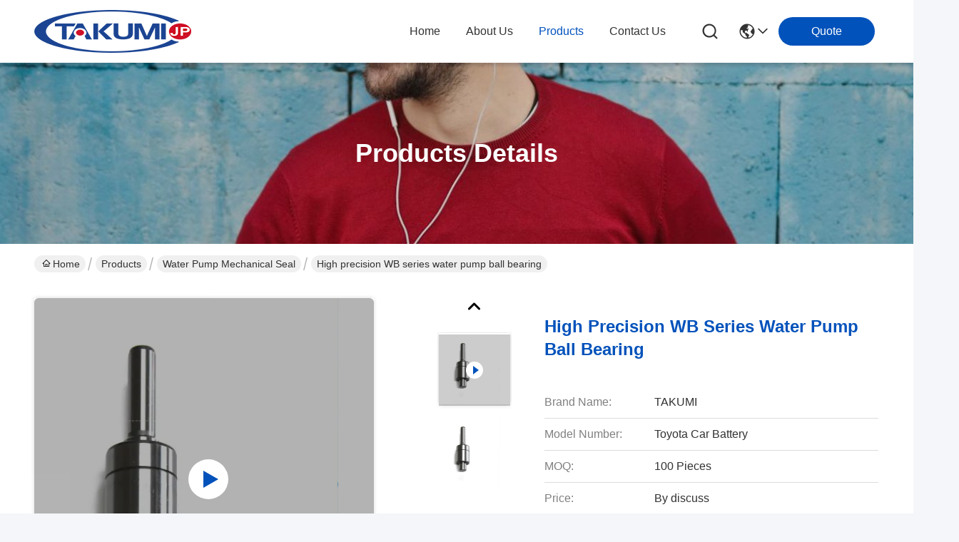

--- FILE ---
content_type: text/html
request_url: https://www.generatorsparkplug.com/sale-10018859-high-precision-wb-series-water-pump-ball-bearing.html
body_size: 42284
content:

<!DOCTYPE html>
<html lang="en">
<head>
	<meta charset="utf-8">
	<meta http-equiv="X-UA-Compatible" content="IE=edge">
	<meta name="viewport" content="width=device-width, initial-scale=1, maximum-scale=1, minimum-scale=1" />
    <title>High precision WB series water pump ball bearing</title>
    <meta name="keywords" content="hybrid automotive battery, car rechargeable battery, Water Pump Mechanical Seal" />
    <meta name="description" content="High quality High precision WB series water pump ball bearing from China, China's leading product market hybrid automotive battery product, with strict quality control car rechargeable battery factories, producing high quality car rechargeable battery Products." />
     <link rel='preload'
					  href=/photo/generatorsparkplug/sitetpl/style/commonV2.css?ver=1746526022 as='style'><link type='text/css' rel='stylesheet'
					  href=/photo/generatorsparkplug/sitetpl/style/commonV2.css?ver=1746526022 media='all'><meta property="og:title" content="High precision WB series water pump ball bearing" />
<meta property="og:description" content="High quality High precision WB series water pump ball bearing from China, China's leading product market hybrid automotive battery product, with strict quality control car rechargeable battery factories, producing high quality car rechargeable battery Products." />
<meta property="og:type" content="product" />
<meta property="og:availability" content="instock" />
<meta property="og:site_name" content="TAKUMI JAPAN AUTO PARTS CO.,LTD." />
<meta property="og:url" content="https://www.generatorsparkplug.com/sale-10018859-high-precision-wb-series-water-pump-ball-bearing.html" />
<meta property="og:image" content="https://www.generatorsparkplug.com/photo/ps140189165-high_precision_wb_series_water_pump_ball_bearing.jpg" />
<link rel="canonical" href="https://www.generatorsparkplug.com/sale-10018859-high-precision-wb-series-water-pump-ball-bearing.html" />
<link rel="stylesheet" type="text/css" href="/js/guidefirstcommon.css" />
<style type="text/css">
/*<![CDATA[*/
.consent__cookie {position: fixed;top: 0;left: 0;width: 100%;height: 0%;z-index: 100000;}.consent__cookie_bg {position: fixed;top: 0;left: 0;width: 100%;height: 100%;background: #000;opacity: .6;display: none }.consent__cookie_rel {position: fixed;bottom:0;left: 0;width: 100%;background: #fff;display: -webkit-box;display: -ms-flexbox;display: flex;flex-wrap: wrap;padding: 24px 80px;-webkit-box-sizing: border-box;box-sizing: border-box;-webkit-box-pack: justify;-ms-flex-pack: justify;justify-content: space-between;-webkit-transition: all ease-in-out .3s;transition: all ease-in-out .3s }.consent__close {position: absolute;top: 20px;right: 20px;cursor: pointer }.consent__close svg {fill: #777 }.consent__close:hover svg {fill: #000 }.consent__cookie_box {flex: 1;word-break: break-word;}.consent__warm {color: #777;font-size: 16px;margin-bottom: 12px;line-height: 19px }.consent__title {color: #333;font-size: 20px;font-weight: 600;margin-bottom: 12px;line-height: 23px }.consent__itxt {color: #333;font-size: 14px;margin-bottom: 12px;display: -webkit-box;display: -ms-flexbox;display: flex;-webkit-box-align: center;-ms-flex-align: center;align-items: center }.consent__itxt i {display: -webkit-inline-box;display: -ms-inline-flexbox;display: inline-flex;width: 28px;height: 28px;border-radius: 50%;background: #e0f9e9;margin-right: 8px;-webkit-box-align: center;-ms-flex-align: center;align-items: center;-webkit-box-pack: center;-ms-flex-pack: center;justify-content: center }.consent__itxt svg {fill: #3ca860 }.consent__txt {color: #a6a6a6;font-size: 14px;margin-bottom: 8px;line-height: 17px }.consent__btns {display: -webkit-box;display: -ms-flexbox;display: flex;-webkit-box-orient: vertical;-webkit-box-direction: normal;-ms-flex-direction: column;flex-direction: column;-webkit-box-pack: center;-ms-flex-pack: center;justify-content: center;flex-shrink: 0;}.consent__btn {width: 280px;height: 40px;line-height: 40px;text-align: center;background: #3ca860;color: #fff;border-radius: 4px;margin: 8px 0;-webkit-box-sizing: border-box;box-sizing: border-box;cursor: pointer;font-size:14px}.consent__btn:hover {background: #00823b }.consent__btn.empty {color: #3ca860;border: 1px solid #3ca860;background: #fff }.consent__btn.empty:hover {background: #3ca860;color: #fff }.open .consent__cookie_bg {display: block }.open .consent__cookie_rel {bottom: 0 }@media (max-width: 760px) {.consent__btns {width: 100%;align-items: center;}.consent__cookie_rel {padding: 20px 24px }}.consent__cookie.open {display: block;}.consent__cookie {display: none;}
/*]]>*/
</style>
<style type="text/css">
/*<![CDATA[*/
@media only screen and (max-width:640px){.contact_now_dialog .content-wrap .desc{background-image:url(/images/cta_images/bg_s.png) !important}}.contact_now_dialog .content-wrap .content-wrap_header .cta-close{background-image:url(/images/cta_images/sprite.png) !important}.contact_now_dialog .content-wrap .desc{background-image:url(/images/cta_images/bg_l.png) !important}.contact_now_dialog .content-wrap .cta-btn i{background-image:url(/images/cta_images/sprite.png) !important}.contact_now_dialog .content-wrap .head-tip img{content:url(/images/cta_images/cta_contact_now.png) !important}.cusim{background-image:url(/images/imicon/im.svg) !important}.cuswa{background-image:url(/images/imicon/wa.png) !important}.cusall{background-image:url(/images/imicon/allchat.svg) !important}
/*]]>*/
</style>
<script type="text/javascript" src="/js/guidefirstcommon.js"></script>
<script type="text/javascript">
/*<![CDATA[*/
window.isvideotpl = 1;window.detailurl = '/videos-10018859-high-precision-wb-series-water-pump-ball-bearing.html';
var colorUrl = '';var isShowGuide = 2;var showGuideColor = 0;var im_appid = 10003;var im_msg="Good day, what product are you looking for?";

var cta_cid = 25762;var use_defaulProductInfo = 1;var cta_pid = 10018859;var test_company = 0;var webim_domain = '';var company_type = 0;var cta_equipment = 'pc'; var setcookie = 'setwebimCookie(34057,10018859,0)'; var whatsapplink = "https://wa.me/8619311617404?text=Hi%2C+I%27m+interested+in+High+precision+WB+series+water+pump+ball+bearing."; function insertMeta(){var str = '<meta name="mobile-web-app-capable" content="yes" /><meta name="viewport" content="width=device-width, initial-scale=1.0" />';document.head.insertAdjacentHTML('beforeend',str);} var element = document.querySelector('a.footer_webim_a[href="/webim/webim_tab.html"]');if (element) {element.parentNode.removeChild(element);}

var colorUrl = '';
var aisearch = 0;
var selfUrl = '';
window.playerReportUrl='/vod/view_count/report';
var query_string = ["Products","Detail"];
var g_tp = '';
var customtplcolor = 99716;
var str_chat = 'chat';
				var str_call_now = 'call now';
var str_chat_now = 'chat now';
var str_contact1 = 'Get Best Price';var str_chat_lang='english';var str_contact2 = 'Get Price';var str_contact2 = 'Best Price';var str_contact = 'Contact';
window.predomainsub = "";
/*]]>*/
</script>
</head>
<body>
<img src="/logo.gif" style="display:none" alt="logo"/>
<a style="display: none!important;" title="TAKUMI JAPAN AUTO PARTS CO.,LTD." class="float-inquiry" href="/contactnow.html" onclick='setinquiryCookie("{\"showproduct\":1,\"pid\":\"10018859\",\"name\":\"High precision WB series water pump ball bearing\",\"source_url\":\"\\/videos-10018859-high-precision-wb-series-water-pump-ball-bearing.html\",\"picurl\":\"\\/photo\\/pd140189165-high_precision_wb_series_water_pump_ball_bearing.jpg\",\"propertyDetail\":[[\"Type\",\"BALL\"],[\"Size\",\"Deep Groove\"],[\"Bore Size\",\"10 - 16 mm\"],[\"Outside Diameter\",\"24 - 30 mm\"]],\"company_name\":null,\"picurl_c\":\"\\/photo\\/pc140189165-high_precision_wb_series_water_pump_ball_bearing.jpg\",\"price\":\"By discuss\",\"username\":\"nicholas\",\"viewTime\":\"Last Login : 4 hours 50 minutes ago\",\"subject\":\"Please send me a quote on your High precision WB series water pump ball bearing\",\"countrycode\":\"\"}");'></a>
<!-- Google tag (gtag.js) --> <script async src="https://www.googletagmanager.com/gtag/js?id=G-8FEKTPT7F4"></script> <script> window.dataLayer = window.dataLayer || []; function gtag(){dataLayer.push(arguments);} gtag('js', new Date()); gtag('config', 'G-8FEKTPT7F4', {cookie_flags: "SameSite=None;Secure"}); </script><script>
var originProductInfo = '';
var originProductInfo = {"showproduct":1,"pid":"10018859","name":"High precision WB series water pump ball bearing","source_url":"\/videos-10018859-high-precision-wb-series-water-pump-ball-bearing.html","picurl":"\/photo\/pd140189165-high_precision_wb_series_water_pump_ball_bearing.jpg","propertyDetail":[["Type","BALL"],["Size","Deep Groove"],["Bore Size","10 - 16 mm"],["Outside Diameter","24 - 30 mm"]],"company_name":null,"picurl_c":"\/photo\/pc140189165-high_precision_wb_series_water_pump_ball_bearing.jpg","price":"By discuss","username":"nicholas","viewTime":"Last Login : 6 hours 50 minutes ago","subject":"Please send me more information on your High precision WB series water pump ball bearing","countrycode":""};
var save_url = "/contactsave.html";
var update_url = "/updateinquiry.html";
var productInfo = {};
var defaulProductInfo = {};
var myDate = new Date();
var curDate = myDate.getFullYear()+'-'+(parseInt(myDate.getMonth())+1)+'-'+myDate.getDate();
var message = '';
var default_pop = 1;
var leaveMessageDialog = document.getElementsByClassName('leave-message-dialog')[0]; // 获取弹层
var _$$ = function (dom) {
    return document.querySelectorAll(dom);
};
resInfo = originProductInfo;
resInfo['name'] = resInfo['name'] || '';
defaulProductInfo.pid = resInfo['pid'];
defaulProductInfo.productName = resInfo['name'] ?? '';
defaulProductInfo.productInfo = resInfo['propertyDetail'];
defaulProductInfo.productImg = resInfo['picurl_c'];
defaulProductInfo.subject = resInfo['subject'] ?? '';
defaulProductInfo.productImgAlt = resInfo['name'] ?? '';
var inquirypopup_tmp = 1;
var message = 'Dear,'+'\r\n'+"I am interested in"+' '+trim(resInfo['name'])+", could you send me more details such as type, size, MOQ, material, etc."+'\r\n'+"Thanks!"+'\r\n'+"Waiting for your reply.";
var message_1 = 'Dear,'+'\r\n'+"I am interested in"+' '+trim(resInfo['name'])+", could you send me more details such as type, size, MOQ, material, etc."+'\r\n'+"Thanks!"+'\r\n'+"Waiting for your reply.";
var message_2 = 'Hello,'+'\r\n'+"I am looking for"+' '+trim(resInfo['name'])+", please send me the price, specification and picture."+'\r\n'+"Your swift response will be highly appreciated."+'\r\n'+"Feel free to contact me for more information."+'\r\n'+"Thanks a lot.";
var message_3 = 'Hello,'+'\r\n'+trim(resInfo['name'])+' '+"meets my expectations."+'\r\n'+"Please give me the best price and some other product information."+'\r\n'+"Feel free to contact me via my mail."+'\r\n'+"Thanks a lot.";

var message_4 = 'Dear,'+'\r\n'+"What is the FOB price on your"+' '+trim(resInfo['name'])+'?'+'\r\n'+"Which is the nearest port name?"+'\r\n'+"Please reply me as soon as possible, it would be better to share further information."+'\r\n'+"Regards!";
var message_5 = 'Hi there,'+'\r\n'+"I am very interested in your"+' '+trim(resInfo['name'])+'.'+'\r\n'+"Please send me your product details."+'\r\n'+"Looking forward to your quick reply."+'\r\n'+"Feel free to contact me by mail."+'\r\n'+"Regards!";

var message_6 = 'Dear,'+'\r\n'+"Please provide us with information about your"+' '+trim(resInfo['name'])+", such as type, size, material, and of course the best price."+'\r\n'+"Looking forward to your quick reply."+'\r\n'+"Thank you!";
var message_7 = 'Dear,'+'\r\n'+"Can you supply"+' '+trim(resInfo['name'])+" for us?"+'\r\n'+"First we want a price list and some product details."+'\r\n'+"I hope to get reply asap and look forward to cooperation."+'\r\n'+"Thank you very much.";
var message_8 = 'hi,'+'\r\n'+"I am looking for"+' '+trim(resInfo['name'])+", please give me some more detailed product information."+'\r\n'+"I look forward to your reply."+'\r\n'+"Thank you!";
var message_9 = 'Hello,'+'\r\n'+"Your"+' '+trim(resInfo['name'])+" meets my requirements very well."+'\r\n'+"Please send me the price, specification, and similar model will be OK."+'\r\n'+"Feel free to chat with me."+'\r\n'+"Thanks!";
var message_10 = 'Dear,'+'\r\n'+"I want to know more about the details and quotation of"+' '+trim(resInfo['name'])+'.'+'\r\n'+"Feel free to contact me."+'\r\n'+"Regards!";

var r = getRandom(1,10);

defaulProductInfo.message = eval("message_"+r);
    defaulProductInfo.message = eval("message_"+r);
        var mytAjax = {

    post: function(url, data, fn) {
        var xhr = new XMLHttpRequest();
        xhr.open("POST", url, true);
        xhr.setRequestHeader("Content-Type", "application/x-www-form-urlencoded;charset=UTF-8");
        xhr.setRequestHeader("X-Requested-With", "XMLHttpRequest");
        xhr.setRequestHeader('Content-Type','text/plain;charset=UTF-8');
        xhr.onreadystatechange = function() {
            if(xhr.readyState == 4 && (xhr.status == 200 || xhr.status == 304)) {
                fn.call(this, xhr.responseText);
            }
        };
        xhr.send(data);
    },

    postform: function(url, data, fn) {
        var xhr = new XMLHttpRequest();
        xhr.open("POST", url, true);
        xhr.setRequestHeader("X-Requested-With", "XMLHttpRequest");
        xhr.onreadystatechange = function() {
            if(xhr.readyState == 4 && (xhr.status == 200 || xhr.status == 304)) {
                fn.call(this, xhr.responseText);
            }
        };
        xhr.send(data);
    }
};
/*window.onload = function(){
    leaveMessageDialog = document.getElementsByClassName('leave-message-dialog')[0];
    if (window.localStorage.recordDialogStatus=='undefined' || (window.localStorage.recordDialogStatus!='undefined' && window.localStorage.recordDialogStatus != curDate)) {
        setTimeout(function(){
            if(parseInt(inquirypopup_tmp%10) == 1){
                creatDialog(defaulProductInfo, 1);
            }
        }, 6000);
    }
};*/
function trim(str)
{
    str = str.replace(/(^\s*)/g,"");
    return str.replace(/(\s*$)/g,"");
};
function getRandom(m,n){
    var num = Math.floor(Math.random()*(m - n) + n);
    return num;
};
function strBtn(param) {

    var starattextarea = document.getElementById("textareamessage").value.length;
    var email = document.getElementById("startEmail").value;

    var default_tip = document.querySelectorAll(".watermark_container").length;
    if (20 < starattextarea && starattextarea < 3000) {
        if(default_tip>0){
            document.getElementById("textareamessage1").parentNode.parentNode.nextElementSibling.style.display = "none";
        }else{
            document.getElementById("textareamessage1").parentNode.nextElementSibling.style.display = "none";
        }

    } else {
        if(default_tip>0){
            document.getElementById("textareamessage1").parentNode.parentNode.nextElementSibling.style.display = "block";
        }else{
            document.getElementById("textareamessage1").parentNode.nextElementSibling.style.display = "block";
        }

        return;
    }

    // var re = /^([a-zA-Z0-9_-])+@([a-zA-Z0-9_-])+\.([a-zA-Z0-9_-])+/i;/*邮箱不区分大小写*/
    var re = /^[a-zA-Z0-9][\w-]*(\.?[\w-]+)*@[a-zA-Z0-9-]+(\.[a-zA-Z0-9]+)+$/i;
    if (!re.test(email)) {
        document.getElementById("startEmail").nextElementSibling.style.display = "block";
        return;
    } else {
        document.getElementById("startEmail").nextElementSibling.style.display = "none";
    }

    var subject = document.getElementById("pop_subject").value;
    var pid = document.getElementById("pop_pid").value;
    var message = document.getElementById("textareamessage").value;
    var sender_email = document.getElementById("startEmail").value;
    var tel = '';
    if (document.getElementById("tel0") != undefined && document.getElementById("tel0") != '')
        tel = document.getElementById("tel0").value;
    var form_serialize = '&tel='+tel;

    form_serialize = form_serialize.replace(/\+/g, "%2B");
    mytAjax.post(save_url,"pid="+pid+"&subject="+subject+"&email="+sender_email+"&message="+(message)+form_serialize,function(res){
        var mes = JSON.parse(res);
        if(mes.status == 200){
            var iid = mes.iid;
            document.getElementById("pop_iid").value = iid;
            document.getElementById("pop_uuid").value = mes.uuid;

            if(typeof gtag_report_conversion === "function"){
                gtag_report_conversion();//执行统计js代码
            }
            if(typeof fbq === "function"){
                fbq('track','Purchase');//执行统计js代码
            }
        }
    });
    for (var index = 0; index < document.querySelectorAll(".dialog-content-pql").length; index++) {
        document.querySelectorAll(".dialog-content-pql")[index].style.display = "none";
    };
    $('#idphonepql').val(tel);
    document.getElementById("dialog-content-pql-id").style.display = "block";
    ;
};
function twoBtnOk(param) {

    var selectgender = document.getElementById("Mr").innerHTML;
    var iid = document.getElementById("pop_iid").value;
    var sendername = document.getElementById("idnamepql").value;
    var senderphone = document.getElementById("idphonepql").value;
    var sendercname = document.getElementById("idcompanypql").value;
    var uuid = document.getElementById("pop_uuid").value;
    var gender = 2;
    if(selectgender == 'Mr.') gender = 0;
    if(selectgender == 'Mrs.') gender = 1;
    var pid = document.getElementById("pop_pid").value;
    var form_serialize = '';

        form_serialize = form_serialize.replace(/\+/g, "%2B");

    mytAjax.post(update_url,"iid="+iid+"&gender="+gender+"&uuid="+uuid+"&name="+(sendername)+"&tel="+(senderphone)+"&company="+(sendercname)+form_serialize,function(res){});

    for (var index = 0; index < document.querySelectorAll(".dialog-content-pql").length; index++) {
        document.querySelectorAll(".dialog-content-pql")[index].style.display = "none";
    };
    document.getElementById("dialog-content-pql-ok").style.display = "block";

};
function toCheckMust(name) {
    $('#'+name+'error').hide();
}
function handClidk(param) {
    var starattextarea = document.getElementById("textareamessage1").value.length;
    var email = document.getElementById("startEmail1").value;
    var default_tip = document.querySelectorAll(".watermark_container").length;
    if (20 < starattextarea && starattextarea < 3000) {
        if(default_tip>0){
            document.getElementById("textareamessage1").parentNode.parentNode.nextElementSibling.style.display = "none";
        }else{
            document.getElementById("textareamessage1").parentNode.nextElementSibling.style.display = "none";
        }

    } else {
        if(default_tip>0){
            document.getElementById("textareamessage1").parentNode.parentNode.nextElementSibling.style.display = "block";
        }else{
            document.getElementById("textareamessage1").parentNode.nextElementSibling.style.display = "block";
        }

        return;
    }

    // var re = /^([a-zA-Z0-9_-])+@([a-zA-Z0-9_-])+\.([a-zA-Z0-9_-])+/i;
    var re = /^[a-zA-Z0-9][\w-]*(\.?[\w-]+)*@[a-zA-Z0-9-]+(\.[a-zA-Z0-9]+)+$/i;
    if (!re.test(email)) {
        document.getElementById("startEmail1").nextElementSibling.style.display = "block";
        return;
    } else {
        document.getElementById("startEmail1").nextElementSibling.style.display = "none";
    }

    var subject = document.getElementById("pop_subject").value;
    var pid = document.getElementById("pop_pid").value;
    var message = document.getElementById("textareamessage1").value;
    var sender_email = document.getElementById("startEmail1").value;
    var form_serialize = tel = '';
    if (document.getElementById("tel1") != undefined && document.getElementById("tel1") != '')
        tel = document.getElementById("tel1").value;
        mytAjax.post(save_url,"email="+sender_email+"&tel="+tel+"&pid="+pid+"&message="+message+"&subject="+subject+form_serialize,function(res){

        var mes = JSON.parse(res);
        if(mes.status == 200){
            var iid = mes.iid;
            document.getElementById("pop_iid").value = iid;
            document.getElementById("pop_uuid").value = mes.uuid;
            if(typeof gtag_report_conversion === "function"){
                gtag_report_conversion();//执行统计js代码
            }
        }

    });
    for (var index = 0; index < document.querySelectorAll(".dialog-content-pql").length; index++) {
        document.querySelectorAll(".dialog-content-pql")[index].style.display = "none";
    };
    $('#idphonepql').val(tel);
    document.getElementById("dialog-content-pql-id").style.display = "block";

};
window.addEventListener('load', function () {
    $('.checkbox-wrap label').each(function(){
        if($(this).find('input').prop('checked')){
            $(this).addClass('on')
        }else {
            $(this).removeClass('on')
        }
    })
    $(document).on('click', '.checkbox-wrap label' , function(ev){
        if (ev.target.tagName.toUpperCase() != 'INPUT') {
            $(this).toggleClass('on')
        }
    })
})

function hand_video(pdata) {
    data = JSON.parse(pdata);
    productInfo.productName = data.productName;
    productInfo.productInfo = data.productInfo;
    productInfo.productImg = data.productImg;
    productInfo.subject = data.subject;

    var message = 'Dear,'+'\r\n'+"I am interested in"+' '+trim(data.productName)+", could you send me more details such as type, size, quantity, material, etc."+'\r\n'+"Thanks!"+'\r\n'+"Waiting for your reply.";

    var message = 'Dear,'+'\r\n'+"I am interested in"+' '+trim(data.productName)+", could you send me more details such as type, size, MOQ, material, etc."+'\r\n'+"Thanks!"+'\r\n'+"Waiting for your reply.";
    var message_1 = 'Dear,'+'\r\n'+"I am interested in"+' '+trim(data.productName)+", could you send me more details such as type, size, MOQ, material, etc."+'\r\n'+"Thanks!"+'\r\n'+"Waiting for your reply.";
    var message_2 = 'Hello,'+'\r\n'+"I am looking for"+' '+trim(data.productName)+", please send me the price, specification and picture."+'\r\n'+"Your swift response will be highly appreciated."+'\r\n'+"Feel free to contact me for more information."+'\r\n'+"Thanks a lot.";
    var message_3 = 'Hello,'+'\r\n'+trim(data.productName)+' '+"meets my expectations."+'\r\n'+"Please give me the best price and some other product information."+'\r\n'+"Feel free to contact me via my mail."+'\r\n'+"Thanks a lot.";

    var message_4 = 'Dear,'+'\r\n'+"What is the FOB price on your"+' '+trim(data.productName)+'?'+'\r\n'+"Which is the nearest port name?"+'\r\n'+"Please reply me as soon as possible, it would be better to share further information."+'\r\n'+"Regards!";
    var message_5 = 'Hi there,'+'\r\n'+"I am very interested in your"+' '+trim(data.productName)+'.'+'\r\n'+"Please send me your product details."+'\r\n'+"Looking forward to your quick reply."+'\r\n'+"Feel free to contact me by mail."+'\r\n'+"Regards!";

    var message_6 = 'Dear,'+'\r\n'+"Please provide us with information about your"+' '+trim(data.productName)+", such as type, size, material, and of course the best price."+'\r\n'+"Looking forward to your quick reply."+'\r\n'+"Thank you!";
    var message_7 = 'Dear,'+'\r\n'+"Can you supply"+' '+trim(data.productName)+" for us?"+'\r\n'+"First we want a price list and some product details."+'\r\n'+"I hope to get reply asap and look forward to cooperation."+'\r\n'+"Thank you very much.";
    var message_8 = 'hi,'+'\r\n'+"I am looking for"+' '+trim(data.productName)+", please give me some more detailed product information."+'\r\n'+"I look forward to your reply."+'\r\n'+"Thank you!";
    var message_9 = 'Hello,'+'\r\n'+"Your"+' '+trim(data.productName)+" meets my requirements very well."+'\r\n'+"Please send me the price, specification, and similar model will be OK."+'\r\n'+"Feel free to chat with me."+'\r\n'+"Thanks!";
    var message_10 = 'Dear,'+'\r\n'+"I want to know more about the details and quotation of"+' '+trim(data.productName)+'.'+'\r\n'+"Feel free to contact me."+'\r\n'+"Regards!";

    var r = getRandom(1,10);

    productInfo.message = eval("message_"+r);
            if(parseInt(inquirypopup_tmp/10) == 1){
        productInfo.message = "";
    }
    productInfo.pid = data.pid;
    creatDialog(productInfo, 2);
};

function handDialog(pdata) {
    data = JSON.parse(pdata);
    productInfo.productName = data.productName;
    productInfo.productInfo = data.productInfo;
    productInfo.productImg = data.productImg;
    productInfo.subject = data.subject;

    var message = 'Dear,'+'\r\n'+"I am interested in"+' '+trim(data.productName)+", could you send me more details such as type, size, quantity, material, etc."+'\r\n'+"Thanks!"+'\r\n'+"Waiting for your reply.";

    var message = 'Dear,'+'\r\n'+"I am interested in"+' '+trim(data.productName)+", could you send me more details such as type, size, MOQ, material, etc."+'\r\n'+"Thanks!"+'\r\n'+"Waiting for your reply.";
    var message_1 = 'Dear,'+'\r\n'+"I am interested in"+' '+trim(data.productName)+", could you send me more details such as type, size, MOQ, material, etc."+'\r\n'+"Thanks!"+'\r\n'+"Waiting for your reply.";
    var message_2 = 'Hello,'+'\r\n'+"I am looking for"+' '+trim(data.productName)+", please send me the price, specification and picture."+'\r\n'+"Your swift response will be highly appreciated."+'\r\n'+"Feel free to contact me for more information."+'\r\n'+"Thanks a lot.";
    var message_3 = 'Hello,'+'\r\n'+trim(data.productName)+' '+"meets my expectations."+'\r\n'+"Please give me the best price and some other product information."+'\r\n'+"Feel free to contact me via my mail."+'\r\n'+"Thanks a lot.";

    var message_4 = 'Dear,'+'\r\n'+"What is the FOB price on your"+' '+trim(data.productName)+'?'+'\r\n'+"Which is the nearest port name?"+'\r\n'+"Please reply me as soon as possible, it would be better to share further information."+'\r\n'+"Regards!";
    var message_5 = 'Hi there,'+'\r\n'+"I am very interested in your"+' '+trim(data.productName)+'.'+'\r\n'+"Please send me your product details."+'\r\n'+"Looking forward to your quick reply."+'\r\n'+"Feel free to contact me by mail."+'\r\n'+"Regards!";

    var message_6 = 'Dear,'+'\r\n'+"Please provide us with information about your"+' '+trim(data.productName)+", such as type, size, material, and of course the best price."+'\r\n'+"Looking forward to your quick reply."+'\r\n'+"Thank you!";
    var message_7 = 'Dear,'+'\r\n'+"Can you supply"+' '+trim(data.productName)+" for us?"+'\r\n'+"First we want a price list and some product details."+'\r\n'+"I hope to get reply asap and look forward to cooperation."+'\r\n'+"Thank you very much.";
    var message_8 = 'hi,'+'\r\n'+"I am looking for"+' '+trim(data.productName)+", please give me some more detailed product information."+'\r\n'+"I look forward to your reply."+'\r\n'+"Thank you!";
    var message_9 = 'Hello,'+'\r\n'+"Your"+' '+trim(data.productName)+" meets my requirements very well."+'\r\n'+"Please send me the price, specification, and similar model will be OK."+'\r\n'+"Feel free to chat with me."+'\r\n'+"Thanks!";
    var message_10 = 'Dear,'+'\r\n'+"I want to know more about the details and quotation of"+' '+trim(data.productName)+'.'+'\r\n'+"Feel free to contact me."+'\r\n'+"Regards!";

    var r = getRandom(1,10);
    productInfo.message = eval("message_"+r);
            if(parseInt(inquirypopup_tmp/10) == 1){
        productInfo.message = "";
    }
    productInfo.pid = data.pid;
    creatDialog(productInfo, 2);
};

function closepql(param) {

    leaveMessageDialog.style.display = 'none';
};

function closepql2(param) {

    for (var index = 0; index < document.querySelectorAll(".dialog-content-pql").length; index++) {
        document.querySelectorAll(".dialog-content-pql")[index].style.display = "none";
    };
    document.getElementById("dialog-content-pql-ok").style.display = "block";
};

function decodeHtmlEntities(str) {
    var tempElement = document.createElement('div');
    tempElement.innerHTML = str;
    return tempElement.textContent || tempElement.innerText || '';
}

function initProduct(productInfo,type){

    productInfo.productName = decodeHtmlEntities(productInfo.productName);
    productInfo.message = decodeHtmlEntities(productInfo.message);

    leaveMessageDialog = document.getElementsByClassName('leave-message-dialog')[0];
    leaveMessageDialog.style.display = "block";
    if(type == 3){
        var popinquiryemail = document.getElementById("popinquiryemail").value;
        _$$("#startEmail1")[0].value = popinquiryemail;
    }else{
        _$$("#startEmail1")[0].value = "";
    }
    _$$("#startEmail")[0].value = "";
    _$$("#idnamepql")[0].value = "";
    _$$("#idphonepql")[0].value = "";
    _$$("#idcompanypql")[0].value = "";

    _$$("#pop_pid")[0].value = productInfo.pid;
    _$$("#pop_subject")[0].value = productInfo.subject;
    
    if(parseInt(inquirypopup_tmp/10) == 1){
        productInfo.message = "";
    }

    _$$("#textareamessage1")[0].value = productInfo.message;
    _$$("#textareamessage")[0].value = productInfo.message;

    _$$("#dialog-content-pql-id .titlep")[0].innerHTML = productInfo.productName;
    _$$("#dialog-content-pql-id img")[0].setAttribute("src", productInfo.productImg);
    _$$("#dialog-content-pql-id img")[0].setAttribute("alt", productInfo.productImgAlt);

    _$$("#dialog-content-pql-id-hand img")[0].setAttribute("src", productInfo.productImg);
    _$$("#dialog-content-pql-id-hand img")[0].setAttribute("alt", productInfo.productImgAlt);
    _$$("#dialog-content-pql-id-hand .titlep")[0].innerHTML = productInfo.productName;

    if (productInfo.productInfo.length > 0) {
        var ul2, ul;
        ul = document.createElement("ul");
        for (var index = 0; index < productInfo.productInfo.length; index++) {
            var el = productInfo.productInfo[index];
            var li = document.createElement("li");
            var span1 = document.createElement("span");
            span1.innerHTML = el[0] + ":";
            var span2 = document.createElement("span");
            span2.innerHTML = el[1];
            li.appendChild(span1);
            li.appendChild(span2);
            ul.appendChild(li);

        }
        ul2 = ul.cloneNode(true);
        if (type === 1) {
            _$$("#dialog-content-pql-id .left")[0].replaceChild(ul, _$$("#dialog-content-pql-id .left ul")[0]);
        } else {
            _$$("#dialog-content-pql-id-hand .left")[0].replaceChild(ul2, _$$("#dialog-content-pql-id-hand .left ul")[0]);
            _$$("#dialog-content-pql-id .left")[0].replaceChild(ul, _$$("#dialog-content-pql-id .left ul")[0]);
        }
    };
    for (var index = 0; index < _$$("#dialog-content-pql-id .right ul li").length; index++) {
        _$$("#dialog-content-pql-id .right ul li")[index].addEventListener("click", function (params) {
            _$$("#dialog-content-pql-id .right #Mr")[0].innerHTML = this.innerHTML
        }, false)

    };

};
function closeInquiryCreateDialog() {
    document.getElementById("xuanpan_dialog_box_pql").style.display = "none";
};
function showInquiryCreateDialog() {
    document.getElementById("xuanpan_dialog_box_pql").style.display = "block";
};
function submitPopInquiry(){
    var message = document.getElementById("inquiry_message").value;
    var email = document.getElementById("inquiry_email").value;
    var subject = defaulProductInfo.subject;
    var pid = defaulProductInfo.pid;
    if (email === undefined) {
        showInquiryCreateDialog();
        document.getElementById("inquiry_email").style.border = "1px solid red";
        return false;
    };
    if (message === undefined) {
        showInquiryCreateDialog();
        document.getElementById("inquiry_message").style.border = "1px solid red";
        return false;
    };
    if (email.search(/^\w+((-\w+)|(\.\w+))*\@[A-Za-z0-9]+((\.|-)[A-Za-z0-9]+)*\.[A-Za-z0-9]+$/) == -1) {
        document.getElementById("inquiry_email").style.border= "1px solid red";
        showInquiryCreateDialog();
        return false;
    } else {
        document.getElementById("inquiry_email").style.border= "";
    };
    if (message.length < 20 || message.length >3000) {
        showInquiryCreateDialog();
        document.getElementById("inquiry_message").style.border = "1px solid red";
        return false;
    } else {
        document.getElementById("inquiry_message").style.border = "";
    };
    var tel = '';
    if (document.getElementById("tel") != undefined && document.getElementById("tel") != '')
        tel = document.getElementById("tel").value;

    mytAjax.post(save_url,"pid="+pid+"&subject="+subject+"&email="+email+"&message="+(message)+'&tel='+tel,function(res){
        var mes = JSON.parse(res);
        if(mes.status == 200){
            var iid = mes.iid;
            document.getElementById("pop_iid").value = iid;
            document.getElementById("pop_uuid").value = mes.uuid;

        }
    });
    initProduct(defaulProductInfo);
    for (var index = 0; index < document.querySelectorAll(".dialog-content-pql").length; index++) {
        document.querySelectorAll(".dialog-content-pql")[index].style.display = "none";
    };
    $('#idphonepql').val(tel);
    document.getElementById("dialog-content-pql-id").style.display = "block";

};

//带附件上传
function submitPopInquiryfile(email_id,message_id,check_sort,name_id,phone_id,company_id,attachments){

    if(typeof(check_sort) == 'undefined'){
        check_sort = 0;
    }
    var message = document.getElementById(message_id).value;
    var email = document.getElementById(email_id).value;
    var attachments = document.getElementById(attachments).value;
    if(typeof(name_id) !== 'undefined' && name_id != ""){
        var name  = document.getElementById(name_id).value;
    }
    if(typeof(phone_id) !== 'undefined' && phone_id != ""){
        var phone = document.getElementById(phone_id).value;
    }
    if(typeof(company_id) !== 'undefined' && company_id != ""){
        var company = document.getElementById(company_id).value;
    }
    var subject = defaulProductInfo.subject;
    var pid = defaulProductInfo.pid;

    if(check_sort == 0){
        if (email === undefined) {
            showInquiryCreateDialog();
            document.getElementById(email_id).style.border = "1px solid red";
            return false;
        };
        if (message === undefined) {
            showInquiryCreateDialog();
            document.getElementById(message_id).style.border = "1px solid red";
            return false;
        };

        if (email.search(/^\w+((-\w+)|(\.\w+))*\@[A-Za-z0-9]+((\.|-)[A-Za-z0-9]+)*\.[A-Za-z0-9]+$/) == -1) {
            document.getElementById(email_id).style.border= "1px solid red";
            showInquiryCreateDialog();
            return false;
        } else {
            document.getElementById(email_id).style.border= "";
        };
        if (message.length < 20 || message.length >3000) {
            showInquiryCreateDialog();
            document.getElementById(message_id).style.border = "1px solid red";
            return false;
        } else {
            document.getElementById(message_id).style.border = "";
        };
    }else{

        if (message === undefined) {
            showInquiryCreateDialog();
            document.getElementById(message_id).style.border = "1px solid red";
            return false;
        };

        if (email === undefined) {
            showInquiryCreateDialog();
            document.getElementById(email_id).style.border = "1px solid red";
            return false;
        };

        if (message.length < 20 || message.length >3000) {
            showInquiryCreateDialog();
            document.getElementById(message_id).style.border = "1px solid red";
            return false;
        } else {
            document.getElementById(message_id).style.border = "";
        };

        if (email.search(/^\w+((-\w+)|(\.\w+))*\@[A-Za-z0-9]+((\.|-)[A-Za-z0-9]+)*\.[A-Za-z0-9]+$/) == -1) {
            document.getElementById(email_id).style.border= "1px solid red";
            showInquiryCreateDialog();
            return false;
        } else {
            document.getElementById(email_id).style.border= "";
        };

    };

    mytAjax.post(save_url,"pid="+pid+"&subject="+subject+"&email="+email+"&message="+message+"&company="+company+"&attachments="+attachments,function(res){
        var mes = JSON.parse(res);
        if(mes.status == 200){
            var iid = mes.iid;
            document.getElementById("pop_iid").value = iid;
            document.getElementById("pop_uuid").value = mes.uuid;

            if(typeof gtag_report_conversion === "function"){
                gtag_report_conversion();//执行统计js代码
            }
            if(typeof fbq === "function"){
                fbq('track','Purchase');//执行统计js代码
            }
        }
    });
    initProduct(defaulProductInfo);

    if(name !== undefined && name != ""){
        _$$("#idnamepql")[0].value = name;
    }

    if(phone !== undefined && phone != ""){
        _$$("#idphonepql")[0].value = phone;
    }

    if(company !== undefined && company != ""){
        _$$("#idcompanypql")[0].value = company;
    }

    for (var index = 0; index < document.querySelectorAll(".dialog-content-pql").length; index++) {
        document.querySelectorAll(".dialog-content-pql")[index].style.display = "none";
    };
    document.getElementById("dialog-content-pql-id").style.display = "block";

};
function submitPopInquiryByParam(email_id,message_id,check_sort,name_id,phone_id,company_id){

    if(typeof(check_sort) == 'undefined'){
        check_sort = 0;
    }

    var senderphone = '';
    var message = document.getElementById(message_id).value;
    var email = document.getElementById(email_id).value;
    if(typeof(name_id) !== 'undefined' && name_id != ""){
        var name  = document.getElementById(name_id).value;
    }
    if(typeof(phone_id) !== 'undefined' && phone_id != ""){
        var phone = document.getElementById(phone_id).value;
        senderphone = phone;
    }
    if(typeof(company_id) !== 'undefined' && company_id != ""){
        var company = document.getElementById(company_id).value;
    }
    var subject = defaulProductInfo.subject;
    var pid = defaulProductInfo.pid;

    if(check_sort == 0){
        if (email === undefined) {
            showInquiryCreateDialog();
            document.getElementById(email_id).style.border = "1px solid red";
            return false;
        };
        if (message === undefined) {
            showInquiryCreateDialog();
            document.getElementById(message_id).style.border = "1px solid red";
            return false;
        };

        if (email.search(/^\w+((-\w+)|(\.\w+))*\@[A-Za-z0-9]+((\.|-)[A-Za-z0-9]+)*\.[A-Za-z0-9]+$/) == -1) {
            document.getElementById(email_id).style.border= "1px solid red";
            showInquiryCreateDialog();
            return false;
        } else {
            document.getElementById(email_id).style.border= "";
        };
        if (message.length < 20 || message.length >3000) {
            showInquiryCreateDialog();
            document.getElementById(message_id).style.border = "1px solid red";
            return false;
        } else {
            document.getElementById(message_id).style.border = "";
        };
    }else{

        if (message === undefined) {
            showInquiryCreateDialog();
            document.getElementById(message_id).style.border = "1px solid red";
            return false;
        };

        if (email === undefined) {
            showInquiryCreateDialog();
            document.getElementById(email_id).style.border = "1px solid red";
            return false;
        };

        if (message.length < 20 || message.length >3000) {
            showInquiryCreateDialog();
            document.getElementById(message_id).style.border = "1px solid red";
            return false;
        } else {
            document.getElementById(message_id).style.border = "";
        };

        if (email.search(/^\w+((-\w+)|(\.\w+))*\@[A-Za-z0-9]+((\.|-)[A-Za-z0-9]+)*\.[A-Za-z0-9]+$/) == -1) {
            document.getElementById(email_id).style.border= "1px solid red";
            showInquiryCreateDialog();
            return false;
        } else {
            document.getElementById(email_id).style.border= "";
        };

    };

    var productsku = "";
    if($("#product_sku").length > 0){
        productsku = $("#product_sku").html();
    }

    mytAjax.post(save_url,"tel="+senderphone+"&pid="+pid+"&subject="+subject+"&email="+email+"&message="+message+"&messagesku="+encodeURI(productsku),function(res){
        var mes = JSON.parse(res);
        if(mes.status == 200){
            var iid = mes.iid;
            document.getElementById("pop_iid").value = iid;
            document.getElementById("pop_uuid").value = mes.uuid;

            if(typeof gtag_report_conversion === "function"){
                gtag_report_conversion();//执行统计js代码
            }
            if(typeof fbq === "function"){
                fbq('track','Purchase');//执行统计js代码
            }
        }
    });
    initProduct(defaulProductInfo);

    if(name !== undefined && name != ""){
        _$$("#idnamepql")[0].value = name;
    }

    if(phone !== undefined && phone != ""){
        _$$("#idphonepql")[0].value = phone;
    }

    if(company !== undefined && company != ""){
        _$$("#idcompanypql")[0].value = company;
    }

    for (var index = 0; index < document.querySelectorAll(".dialog-content-pql").length; index++) {
        document.querySelectorAll(".dialog-content-pql")[index].style.display = "none";

    };
    document.getElementById("dialog-content-pql-id").style.display = "block";

};

function creat_videoDialog(productInfo, type) {

    if(type == 1){
        if(default_pop != 1){
            return false;
        }
        window.localStorage.recordDialogStatus = curDate;
    }else{
        default_pop = 0;
    }
    initProduct(productInfo, type);
    if (type === 1) {
        // 自动弹出
        for (var index = 0; index < document.querySelectorAll(".dialog-content-pql").length; index++) {

            document.querySelectorAll(".dialog-content-pql")[index].style.display = "none";
        };
        document.getElementById("dialog-content-pql").style.display = "block";
    } else {
        // 手动弹出
        for (var index = 0; index < document.querySelectorAll(".dialog-content-pql").length; index++) {
            document.querySelectorAll(".dialog-content-pql")[index].style.display = "none";
        };
        document.getElementById("dialog-content-pql-id-hand").style.display = "block";
    }
}

function creatDialog(productInfo, type) {

    if(type == 1){
        if(default_pop != 1){
            return false;
        }
        window.localStorage.recordDialogStatus = curDate;
    }else{
        default_pop = 0;
    }
    initProduct(productInfo, type);
    if (type === 1) {
        // 自动弹出
        for (var index = 0; index < document.querySelectorAll(".dialog-content-pql").length; index++) {

            document.querySelectorAll(".dialog-content-pql")[index].style.display = "none";
        };
        document.getElementById("dialog-content-pql").style.display = "block";
    } else {
        // 手动弹出
        for (var index = 0; index < document.querySelectorAll(".dialog-content-pql").length; index++) {
            document.querySelectorAll(".dialog-content-pql")[index].style.display = "none";
        };
        document.getElementById("dialog-content-pql-id-hand").style.display = "block";
    }
}

//带邮箱信息打开询盘框 emailtype=1表示带入邮箱
function openDialog(emailtype){
    var type = 2;//不带入邮箱，手动弹出
    if(emailtype == 1){
        var popinquiryemail = document.getElementById("popinquiryemail").value;
        // var re = /^([a-zA-Z0-9_-])+@([a-zA-Z0-9_-])+\.([a-zA-Z0-9_-])+/i;
        var re = /^[a-zA-Z0-9][\w-]*(\.?[\w-]+)*@[a-zA-Z0-9-]+(\.[a-zA-Z0-9]+)+$/i;
        if (!re.test(popinquiryemail)) {
            //前端提示样式;
            showInquiryCreateDialog();
            document.getElementById("popinquiryemail").style.border = "1px solid red";
            return false;
        } else {
            //前端提示样式;
        }
        var type = 3;
    }
    creatDialog(defaulProductInfo,type);
}

//上传附件
function inquiryUploadFile(){
    var fileObj = document.querySelector("#fileId").files[0];
    //构建表单数据
    var formData = new FormData();
    var filesize = fileObj.size;
    if(filesize > 10485760 || filesize == 0) {
        document.getElementById("filetips").style.display = "block";
        return false;
    }else {
        document.getElementById("filetips").style.display = "none";
    }
    formData.append('popinquiryfile', fileObj);
    document.getElementById("quotefileform").reset();
    var save_url = "/inquiryuploadfile.html";
    mytAjax.postform(save_url,formData,function(res){
        var mes = JSON.parse(res);
        if(mes.status == 200){
            document.getElementById("uploader-file-info").innerHTML = document.getElementById("uploader-file-info").innerHTML + "<span class=op>"+mes.attfile.name+"<a class=delatt id=att"+mes.attfile.id+" onclick=delatt("+mes.attfile.id+");>Delete</a></span>";
            var nowattachs = document.getElementById("attachments").value;
            if( nowattachs !== ""){
                var attachs = JSON.parse(nowattachs);
                attachs[mes.attfile.id] = mes.attfile;
            }else{
                var attachs = {};
                attachs[mes.attfile.id] = mes.attfile;
            }
            document.getElementById("attachments").value = JSON.stringify(attachs);
        }
    });
}
//附件删除
function delatt(attid)
{
    var nowattachs = document.getElementById("attachments").value;
    if( nowattachs !== ""){
        var attachs = JSON.parse(nowattachs);
        if(attachs[attid] == ""){
            return false;
        }
        var formData = new FormData();
        var delfile = attachs[attid]['filename'];
        var save_url = "/inquirydelfile.html";
        if(delfile != "") {
            formData.append('delfile', delfile);
            mytAjax.postform(save_url, formData, function (res) {
                if(res !== "") {
                    var mes = JSON.parse(res);
                    if (mes.status == 200) {
                        delete attachs[attid];
                        document.getElementById("attachments").value = JSON.stringify(attachs);
                        var s = document.getElementById("att"+attid);
                        s.parentNode.remove();
                    }
                }
            });
        }
    }else{
        return false;
    }
}

</script>
<div class="leave-message-dialog" style="display: none">
<style>
    .leave-message-dialog .close:before, .leave-message-dialog .close:after{
        content:initial;
    }
</style>
<div class="dialog-content-pql" id="dialog-content-pql" style="display: none">
    <span class="close" onclick="closepql()"><img src="/images/close.png" alt="close"></span>
    <div class="title">
        <p class="firstp-pql">Leave a Message</p>
        <p class="lastp-pql">We will call you back soon!</p>
    </div>
    <div class="form">
        <div class="textarea">
            <textarea style='font-family: robot;'  name="" id="textareamessage" cols="30" rows="10" style="margin-bottom:14px;width:100%"
                placeholder="Please enter your inquiry details."></textarea>
        </div>
        <p class="error-pql"> <span class="icon-pql"><img src="/images/error.png" alt="TAKUMI JAPAN AUTO PARTS CO.,LTD."></span> Your message must be between 20-3,000 characters!</p>
        <input id="startEmail" type="text" placeholder="Enter your E-mail" onkeydown="if(event.keyCode === 13){ strBtn();}">
        <p class="error-pql"><span class="icon-pql"><img src="/images/error.png" alt="TAKUMI JAPAN AUTO PARTS CO.,LTD."></span> Please check your E-mail! </p>
                <div class="operations">
            <div class='btn' id="submitStart" type="submit" onclick="strBtn()">SUBMIT</div>
        </div>
            </div>
</div>
<div class="dialog-content-pql dialog-content-pql-id" id="dialog-content-pql-id" style="display:none">
        <span class="close" onclick="closepql2()"><svg t="1648434466530" class="icon" viewBox="0 0 1024 1024" version="1.1" xmlns="http://www.w3.org/2000/svg" p-id="2198" width="16" height="16"><path d="M576 512l277.333333 277.333333-64 64-277.333333-277.333333L234.666667 853.333333 170.666667 789.333333l277.333333-277.333333L170.666667 234.666667 234.666667 170.666667l277.333333 277.333333L789.333333 170.666667 853.333333 234.666667 576 512z" fill="#444444" p-id="2199"></path></svg></span>
    <div class="left">
        <div class="img"><img></div>
        <p class="titlep"></p>
        <ul> </ul>
    </div>
    <div class="right">
                <p class="title">More information facilitates better communication.</p>
                <div style="position: relative;">
            <div class="mr"> <span id="Mr">mr</span>
                <ul>
                    <li>mr</li>
                    <li>mrs</li>
                </ul>
            </div>
            <input style="text-indent: 80px;" type="text" id="idnamepql" placeholder="Input your name">
        </div>
        <input type="text"  id="idphonepql"  placeholder="Phone Number">
        <input type="text" id="idcompanypql"  placeholder="Company" onkeydown="if(event.keyCode === 13){ twoBtnOk();}">
                <div class="btn form_new" id="twoBtnOk" onclick="twoBtnOk()">OK</div>
    </div>
</div>

<div class="dialog-content-pql dialog-content-pql-ok" id="dialog-content-pql-ok" style="display:none">
        <span class="close" onclick="closepql()"><svg t="1648434466530" class="icon" viewBox="0 0 1024 1024" version="1.1" xmlns="http://www.w3.org/2000/svg" p-id="2198" width="16" height="16"><path d="M576 512l277.333333 277.333333-64 64-277.333333-277.333333L234.666667 853.333333 170.666667 789.333333l277.333333-277.333333L170.666667 234.666667 234.666667 170.666667l277.333333 277.333333L789.333333 170.666667 853.333333 234.666667 576 512z" fill="#444444" p-id="2199"></path></svg></span>
    <div class="duihaook"></div>
        <p class="title">Submitted successfully!</p>
        <p class="p1" style="text-align: center; font-size: 18px; margin-top: 14px;">We will call you back soon!</p>
    <div class="btn" onclick="closepql()" id="endOk" style="margin: 0 auto;margin-top: 50px;">OK</div>
</div>
<div class="dialog-content-pql dialog-content-pql-id dialog-content-pql-id-hand" id="dialog-content-pql-id-hand"
    style="display:none">
     <input type="hidden" name="pop_pid" id="pop_pid" value="0">
     <input type="hidden" name="pop_subject" id="pop_subject" value="">
     <input type="hidden" name="pop_iid" id="pop_iid" value="0">
     <input type="hidden" name="pop_uuid" id="pop_uuid" value="0">
        <span class="close" onclick="closepql()"><svg t="1648434466530" class="icon" viewBox="0 0 1024 1024" version="1.1" xmlns="http://www.w3.org/2000/svg" p-id="2198" width="16" height="16"><path d="M576 512l277.333333 277.333333-64 64-277.333333-277.333333L234.666667 853.333333 170.666667 789.333333l277.333333-277.333333L170.666667 234.666667 234.666667 170.666667l277.333333 277.333333L789.333333 170.666667 853.333333 234.666667 576 512z" fill="#444444" p-id="2199"></path></svg></span>
    <div class="left">
        <div class="img"><img></div>
        <p class="titlep"></p>
        <ul> </ul>
    </div>
    <div class="right" style="float:right">
                <div class="title">
            <p class="firstp-pql">Leave a Message</p>
            <p class="lastp-pql">We will call you back soon!</p>
        </div>
                <div class="form">
            <div class="textarea">
                <textarea style='font-family: robot;' name="message" id="textareamessage1" cols="30" rows="10"
                    placeholder="Please enter your inquiry details."></textarea>
            </div>
            <p class="error-pql"> <span class="icon-pql"><img src="/images/error.png" alt="TAKUMI JAPAN AUTO PARTS CO.,LTD."></span> Your message must be between 20-3,000 characters!</p>

                            <input style="display:none" id="tel1" name="tel" type="text" oninput="value=value.replace(/[^0-9_+-]/g,'');" placeholder="Phone Number">
                        <input id='startEmail1' name='email' data-type='1' type='text'
                   placeholder="Enter your E-mail"
                   onkeydown='if(event.keyCode === 13){ handClidk();}'>
            
            <p class='error-pql'><span class='icon-pql'>
                    <img src="/images/error.png" alt="TAKUMI JAPAN AUTO PARTS CO.,LTD."></span> Please check your E-mail!            </p>

            <div class="operations">
                <div class='btn' id="submitStart1" type="submit" onclick="handClidk()">SUBMIT</div>
            </div>
        </div>
    </div>
</div>
</div>
<div id="xuanpan_dialog_box_pql" class="xuanpan_dialog_box_pql"
    style="display:none;background:rgba(0,0,0,.6);width:100%;height:100%;position: fixed;top:0;left:0;z-index: 999999;">
    <div class="box_pql"
      style="width:526px;height:206px;background:rgba(255,255,255,1);opacity:1;border-radius:4px;position: absolute;left: 50%;top: 50%;transform: translate(-50%,-50%);">
      <div onclick="closeInquiryCreateDialog()" class="close close_create_dialog"
        style="cursor: pointer;height:42px;width:40px;float:right;padding-top: 16px;"><span
          style="display: inline-block;width: 25px;height: 2px;background: rgb(114, 114, 114);transform: rotate(45deg); "><span
            style="display: block;width: 25px;height: 2px;background: rgb(114, 114, 114);transform: rotate(-90deg); "></span></span>
      </div>
      <div
        style="height: 72px; overflow: hidden; text-overflow: ellipsis; display:-webkit-box;-ebkit-line-clamp: 3;-ebkit-box-orient: vertical; margin-top: 58px; padding: 0 84px; font-size: 18px; color: rgba(51, 51, 51, 1); text-align: center; ">
        Please leave your correct email and detailed requirements (20-3,000 characters).</div>
      <div onclick="closeInquiryCreateDialog()" class="close_create_dialog"
        style="width: 139px; height: 36px; background: rgba(253, 119, 34, 1); border-radius: 4px; margin: 16px auto; color: rgba(255, 255, 255, 1); font-size: 18px; line-height: 36px; text-align: center;">
        OK</div>
    </div>
</div>
<style type="text/css">.vr-asidebox {position: fixed; bottom: 290px; left: 16px; width: 160px; height: 90px; background: #eee; overflow: hidden; border: 4px solid rgba(4, 120, 237, 0.24); box-shadow: 0px 8px 16px rgba(0, 0, 0, 0.08); border-radius: 8px; display: none; z-index: 1000; } .vr-small {position: fixed; bottom: 290px; left: 16px; width: 72px; height: 90px; background: url(/images/ctm_icon_vr.png) no-repeat center; background-size: 69.5px; overflow: hidden; display: none; cursor: pointer; z-index: 1000; display: block; text-decoration: none; } .vr-group {position: relative; } .vr-animate {width: 160px; height: 90px; background: #eee; position: relative; } .js-marquee {/*margin-right: 0!important;*/ } .vr-link {position: absolute; top: 0; left: 0; width: 100%; height: 100%; display: none; } .vr-mask {position: absolute; top: 0px; left: 0px; width: 100%; height: 100%; display: block; background: #000; opacity: 0.4; } .vr-jump {position: absolute; top: 0px; left: 0px; width: 100%; height: 100%; display: block; background: url(/images/ctm_icon_see.png) no-repeat center center; background-size: 34px; font-size: 0; } .vr-close {position: absolute; top: 50%; right: 0px; width: 16px; height: 20px; display: block; transform: translate(0, -50%); background: rgba(255, 255, 255, 0.6); border-radius: 4px 0px 0px 4px; cursor: pointer; } .vr-close i {position: absolute; top: 0px; left: 0px; width: 100%; height: 100%; display: block; background: url(/images/ctm_icon_left.png) no-repeat center center; background-size: 16px; } .vr-group:hover .vr-link {display: block; } .vr-logo {position: absolute; top: 4px; left: 4px; width: 50px; height: 14px; background: url(/images/ctm_icon_vrshow.png) no-repeat; background-size: 48px; }
</style>

<div data-head='head'>
<div class="header_99716  on  " data-script="/js/swiper-bundle.min.js">
    
    
    
    
    
    
    

    <div class="header-wrap">
       <div class="index_language" style="align-items: center;">
      
        <div class="menu-icon">
            <div class="item language2">
                <i class="feitian ft-language1"></i>
                <i class="feitian ft-down1"></i>
                <div class="p_child english_box">
                                        <div class="p_child_item">
                        <a href="https://www.generatorsparkplug.com/sale-10018859-high-precision-wb-series-water-pump-ball-bearing.html" title="english">english </a>
                    </div>
                                        <div class="p_child_item">
                        <a href="https://french.generatorsparkplug.com/sale-10018859-high-precision-wb-series-water-pump-ball-bearing.html" title="français">français </a>
                    </div>
                                        <div class="p_child_item">
                        <a href="https://german.generatorsparkplug.com/sale-10018859-high-precision-wb-series-water-pump-ball-bearing.html" title="Deutsch">Deutsch </a>
                    </div>
                                        <div class="p_child_item">
                        <a href="https://italian.generatorsparkplug.com/sale-10018859-high-precision-wb-series-water-pump-ball-bearing.html" title="Italiano">Italiano </a>
                    </div>
                                        <div class="p_child_item">
                        <a href="https://russian.generatorsparkplug.com/sale-10018859-high-precision-wb-series-water-pump-ball-bearing.html" title="Русский">Русский </a>
                    </div>
                                        <div class="p_child_item">
                        <a href="https://spanish.generatorsparkplug.com/sale-10018859-high-precision-wb-series-water-pump-ball-bearing.html" title="Español">Español </a>
                    </div>
                                        <div class="p_child_item">
                        <a href="https://portuguese.generatorsparkplug.com/sale-10018859-high-precision-wb-series-water-pump-ball-bearing.html" title="português">português </a>
                    </div>
                                        <div class="p_child_item">
                        <a href="https://dutch.generatorsparkplug.com/sale-10018859-high-precision-wb-series-water-pump-ball-bearing.html" title="Nederlandse">Nederlandse </a>
                    </div>
                                        <div class="p_child_item">
                        <a href="https://greek.generatorsparkplug.com/sale-10018859-high-precision-wb-series-water-pump-ball-bearing.html" title="ελληνικά">ελληνικά </a>
                    </div>
                                        <div class="p_child_item">
                        <a href="https://japanese.generatorsparkplug.com/sale-10018859-high-precision-wb-series-water-pump-ball-bearing.html" title="日本語">日本語 </a>
                    </div>
                                        <div class="p_child_item">
                        <a href="https://korean.generatorsparkplug.com/sale-10018859-high-precision-wb-series-water-pump-ball-bearing.html" title="한국">한국 </a>
                    </div>
                                        <div class="p_child_item">
                        <a href="https://arabic.generatorsparkplug.com/sale-10018859-high-precision-wb-series-water-pump-ball-bearing.html" title="العربية">العربية </a>
                    </div>
                                        <div class="p_child_item">
                        <a href="https://hindi.generatorsparkplug.com/sale-10018859-high-precision-wb-series-water-pump-ball-bearing.html" title="हिन्दी">हिन्दी </a>
                    </div>
                                        <div class="p_child_item">
                        <a href="https://turkish.generatorsparkplug.com/sale-10018859-high-precision-wb-series-water-pump-ball-bearing.html" title="Türkçe">Türkçe </a>
                    </div>
                                        <div class="p_child_item">
                        <a href="https://indonesian.generatorsparkplug.com/sale-10018859-high-precision-wb-series-water-pump-ball-bearing.html" title="indonesia">indonesia </a>
                    </div>
                                        <div class="p_child_item">
                        <a href="https://vietnamese.generatorsparkplug.com/sale-10018859-high-precision-wb-series-water-pump-ball-bearing.html" title="tiếng Việt">tiếng Việt </a>
                    </div>
                                        <div class="p_child_item">
                        <a href="https://thai.generatorsparkplug.com/sale-10018859-high-precision-wb-series-water-pump-ball-bearing.html" title="ไทย">ไทย </a>
                    </div>
                                        <div class="p_child_item">
                        <a href="https://bengali.generatorsparkplug.com/sale-10018859-high-precision-wb-series-water-pump-ball-bearing.html" title="বাংলা">বাংলা </a>
                    </div>
                                        <div class="p_child_item">
                        <a href="https://persian.generatorsparkplug.com/sale-10018859-high-precision-wb-series-water-pump-ball-bearing.html" title="فارسی">فارسی </a>
                    </div>
                                        <div class="p_child_item">
                        <a href="https://polish.generatorsparkplug.com/sale-10018859-high-precision-wb-series-water-pump-ball-bearing.html" title="polski">polski </a>
                    </div>
                                    </div>
            </div>
            <i class="feitian ft-menu1"></i>
        </div>
       </div>
        <div class="logo image-all">

            <a href="/" title="TAKUMI JAPAN AUTO PARTS CO.,LTD.">
                <img src="/logo.gif" alt="TAKUMI JAPAN AUTO PARTS CO.,LTD." />
            </a>
        </div>
        <div class="menu">
         
            <div class="itembox p_child_item">
                <a class="item level1-a " href="/"
                    title="Home">Home</a>
            </div>
            
                        
                        
                        <div class="itembox p_child_item">
                <a class="item level1-a " href="/aboutus.html"
                    title="About Us">about us</a>
                    <div class="p_child">
                        <div class=" p_child_item">
                            <a class="level2-a ecer-ellipsis"
                            href="/aboutus.html" title="Company Profile">Company Profile</a>
                        </div>
                        <div class=" p_child_item">
                            <a class="level2-a ecer-ellipsis"
                            href="/factory.html" title="Factory Tour">factory tour</a>
                        </div>
                        <div class=" p_child_item">
                            <a class="level2-a ecer-ellipsis" 
                            href="/quality.html" title="Quality Control">quality control</a>
                        </div>
                                            </div>
            </div>
                        <div class="itembox p_child_item">

                <a class="item level1-a cur"
                href="/products.html"  title="Products">products
            </a>
                <div class="p_child">

                                        <!-- 二级 -->
                                        <div class="p_child_item">
                   
                        <a class="level2-a ecer-ellipsis "
                            href=/supplier-230839-generator-spark-plug title="Quality Generator Spark Plug factory">
                            <h2 class="main-a ecer-ellipsis">Generator Spark Plug</h2>
                                                    </a>
                   
                                            </div>
                                                            <!-- 二级 -->
                                        <div class="p_child_item">
                   
                        <a class="level2-a ecer-ellipsis "
                            href=/supplier-232006-auto-spark-plugs title="Quality Auto Spark Plugs factory">
                            <h2 class="main-a ecer-ellipsis">Auto Spark Plugs</h2>
                                                    </a>
                   
                                            </div>
                                                            <!-- 二级 -->
                                        <div class="p_child_item">
                   
                        <a class="level2-a ecer-ellipsis "
                            href=/supplier-232045-motorcycle-spark-plugs title="Quality Motorcycle Spark Plugs factory">
                            <h2 class="main-a ecer-ellipsis">Motorcycle Spark Plugs</h2>
                                                    </a>
                   
                                            </div>
                                                            <!-- 二级 -->
                                        <div class="p_child_item">
                   
                        <a class="level2-a ecer-ellipsis "
                            href=/supplier-232059-brush-cutter-spark-plug title="Quality Brush Cutter Spark Plug factory">
                            <h2 class="main-a ecer-ellipsis">Brush Cutter Spark Plug</h2>
                                                    </a>
                   
                                            </div>
                                                            <!-- 二级 -->
                                        <div class="p_child_item">
                   
                        <a class="level2-a ecer-ellipsis "
                            href=/supplier-231114-engine-oil-filter title="Quality Engine Oil Filter factory">
                            <h2 class="main-a ecer-ellipsis">Engine Oil Filter</h2>
                                                    </a>
                   
                                            </div>
                                                            <!-- 二级 -->
                                        <div class="p_child_item">
                   
                        <a class="level2-a ecer-ellipsis "
                            href=/supplier-231115-automobile-air-filter title="Quality Automobile Air Filter factory">
                            <h2 class="main-a ecer-ellipsis">Automobile Air Filter</h2>
                                                    </a>
                   
                                            </div>
                                                            <!-- 二级 -->
                                        <div class="p_child_item">
                   
                        <a class="level2-a ecer-ellipsis "
                            href=/supplier-231116-auto-fuel-filter title="Quality Auto Fuel Filter factory">
                            <h2 class="main-a ecer-ellipsis">Auto Fuel Filter</h2>
                                                    </a>
                   
                                            </div>
                                                            <!-- 二级 -->
                                        <div class="p_child_item">
                   
                        <a class="level2-a ecer-ellipsis "
                            href=/supplier-231117-car-cabin-filter title="Quality Car Cabin Filter factory">
                            <h2 class="main-a ecer-ellipsis">Car Cabin Filter</h2>
                                                    </a>
                   
                                            </div>
                                                            <!-- 二级 -->
                                                            <!-- 二级 -->
                                        <div class="p_child_item">
                   
                        <a class="level2-a ecer-ellipsis "
                            href=/supplier-234509-car-ignition-coil title="Quality Car Ignition Coil factory">
                            <h2 class="main-a ecer-ellipsis">Car Ignition Coil</h2>
                                                    </a>
                   
                                            </div>
                                                            <!-- 二级 -->
                                        <div class="p_child_item">
                   
                        <a class="level2-a ecer-ellipsis "
                            href=/supplier-234511-spark-plug-cables title="Quality Spark Plug Cables factory">
                            <h2 class="main-a ecer-ellipsis">Spark Plug Cables</h2>
                                                    </a>
                   
                                            </div>
                                                            <!-- 二级 -->
                                        <div class="p_child_item">
                   
                        <a class="level2-a ecer-ellipsis cur"
                            href=/supplier-416027-water-pump-mechanical-seal title="Quality Water Pump Mechanical Seal factory">
                            <h2 class="main-a ecer-ellipsis">Water Pump Mechanical Seal</h2>
                                                    </a>
                   
                                            </div>
                                                            <!-- 二级 -->
                                        <div class="p_child_item">
                   
                        <a class="level2-a ecer-ellipsis "
                            href=/supplier-421011-car-brake-pad title="Quality Car Brake Pad factory">
                            <h2 class="main-a ecer-ellipsis">Car Brake Pad</h2>
                                                    </a>
                   
                                            </div>
                                                            <!-- 二级 -->
                                        <div class="p_child_item">
                   
                        <a class="level2-a ecer-ellipsis "
                            href=/supplier-427405-industrial-spark-plug title="Quality Industrial Spark Plug factory">
                            <h2 class="main-a ecer-ellipsis">Industrial Spark Plug</h2>
                                                    </a>
                   
                                            </div>
                                                            <!-- 二级 -->
                                        <div class="p_child_item">
                   
                        <a class="level2-a ecer-ellipsis "
                            href=/supplier-3781504-nitrogen-oxygen-sensor title="Quality Nitrogen Oxygen Sensor factory">
                            <h2 class="main-a ecer-ellipsis">Nitrogen Oxygen Sensor</h2>
                                                    </a>
                   
                                            </div>
                                                            <!-- 二级 -->
                                        <div class="p_child_item">
                   
                        <a class="level2-a ecer-ellipsis "
                            href=/supplier-4101118-automotive-oxygen-sensor title="Quality Automotive Oxygen Sensor factory">
                            <h2 class="main-a ecer-ellipsis">Automotive Oxygen Sensor</h2>
                                                    </a>
                   
                                            </div>
                                                            <!-- 二级 -->
                                        <div class="p_child_item">
                   
                        <a class="level2-a ecer-ellipsis "
                            href=/supplier-4768953-pre-chamber-spark-plugs title="Quality Pre-Chamber Spark Plugs factory">
                            <h2 class="main-a ecer-ellipsis">Pre-Chamber Spark Plugs</h2>
                                                    </a>
                   
                                            </div>
                                                        </div>
            </div>

    
                                                                                                                                                                                    
                                                                                                                                                                                                                                                                                                                                                                                                                                                                                                                                                                     
                                                                                                                                                            <div class="itembox p_child_item">
                <a class="item  level1-a  " href="/contactus.html"
                    title="contact">contact us</a>
            </div>
                            
            <div class="item search">
                <div class="serchtext">
                    <i class="feitian ft-close2"></i>
                    <form id="formSearch" method="POST" onsubmit="return jsWidgetSearch(this,'');">
                        <input type="text" onchange="(e)=>{ e.stopPropagation();}" type="text" name="keyword"
                            placeholder="Search" />
                        <button type="submit" style="    background: transparent;    outline: none;    border: none;">
                            <i style="cursor: pointer;" class="feitian ft-search1"></i></button>

                    </form>
                </div>
                <i class="feitian ft-search1"></i>
            </div>
            <div class="item language2">
                <i class="feitian ft-language1"></i>
                <i class="feitian ft-down1"></i>
                <!-- 一级 -->
                <div class="p_child english_box">
                    
                    <div class="p_child_item">
                        <a href="https://www.generatorsparkplug.com/sale-10018859-high-precision-wb-series-water-pump-ball-bearing.html" title="english">english </a>
                    </div>
                    
                    <div class="p_child_item">
                        <a href="https://french.generatorsparkplug.com/sale-10018859-high-precision-wb-series-water-pump-ball-bearing.html" title="français">français </a>
                    </div>
                    
                    <div class="p_child_item">
                        <a href="https://german.generatorsparkplug.com/sale-10018859-high-precision-wb-series-water-pump-ball-bearing.html" title="Deutsch">Deutsch </a>
                    </div>
                    
                    <div class="p_child_item">
                        <a href="https://italian.generatorsparkplug.com/sale-10018859-high-precision-wb-series-water-pump-ball-bearing.html" title="Italiano">Italiano </a>
                    </div>
                    
                    <div class="p_child_item">
                        <a href="https://russian.generatorsparkplug.com/sale-10018859-high-precision-wb-series-water-pump-ball-bearing.html" title="Русский">Русский </a>
                    </div>
                    
                    <div class="p_child_item">
                        <a href="https://spanish.generatorsparkplug.com/sale-10018859-high-precision-wb-series-water-pump-ball-bearing.html" title="Español">Español </a>
                    </div>
                    
                    <div class="p_child_item">
                        <a href="https://portuguese.generatorsparkplug.com/sale-10018859-high-precision-wb-series-water-pump-ball-bearing.html" title="português">português </a>
                    </div>
                    
                    <div class="p_child_item">
                        <a href="https://dutch.generatorsparkplug.com/sale-10018859-high-precision-wb-series-water-pump-ball-bearing.html" title="Nederlandse">Nederlandse </a>
                    </div>
                    
                    <div class="p_child_item">
                        <a href="https://greek.generatorsparkplug.com/sale-10018859-high-precision-wb-series-water-pump-ball-bearing.html" title="ελληνικά">ελληνικά </a>
                    </div>
                    
                    <div class="p_child_item">
                        <a href="https://japanese.generatorsparkplug.com/sale-10018859-high-precision-wb-series-water-pump-ball-bearing.html" title="日本語">日本語 </a>
                    </div>
                    
                    <div class="p_child_item">
                        <a href="https://korean.generatorsparkplug.com/sale-10018859-high-precision-wb-series-water-pump-ball-bearing.html" title="한국">한국 </a>
                    </div>
                    
                    <div class="p_child_item">
                        <a href="https://arabic.generatorsparkplug.com/sale-10018859-high-precision-wb-series-water-pump-ball-bearing.html" title="العربية">العربية </a>
                    </div>
                    
                    <div class="p_child_item">
                        <a href="https://hindi.generatorsparkplug.com/sale-10018859-high-precision-wb-series-water-pump-ball-bearing.html" title="हिन्दी">हिन्दी </a>
                    </div>
                    
                    <div class="p_child_item">
                        <a href="https://turkish.generatorsparkplug.com/sale-10018859-high-precision-wb-series-water-pump-ball-bearing.html" title="Türkçe">Türkçe </a>
                    </div>
                    
                    <div class="p_child_item">
                        <a href="https://indonesian.generatorsparkplug.com/sale-10018859-high-precision-wb-series-water-pump-ball-bearing.html" title="indonesia">indonesia </a>
                    </div>
                    
                    <div class="p_child_item">
                        <a href="https://vietnamese.generatorsparkplug.com/sale-10018859-high-precision-wb-series-water-pump-ball-bearing.html" title="tiếng Việt">tiếng Việt </a>
                    </div>
                    
                    <div class="p_child_item">
                        <a href="https://thai.generatorsparkplug.com/sale-10018859-high-precision-wb-series-water-pump-ball-bearing.html" title="ไทย">ไทย </a>
                    </div>
                    
                    <div class="p_child_item">
                        <a href="https://bengali.generatorsparkplug.com/sale-10018859-high-precision-wb-series-water-pump-ball-bearing.html" title="বাংলা">বাংলা </a>
                    </div>
                    
                    <div class="p_child_item">
                        <a href="https://persian.generatorsparkplug.com/sale-10018859-high-precision-wb-series-water-pump-ball-bearing.html" title="فارسی">فارسی </a>
                    </div>
                    
                    <div class="p_child_item">
                        <a href="https://polish.generatorsparkplug.com/sale-10018859-high-precision-wb-series-water-pump-ball-bearing.html" title="polski">polski </a>
                    </div>
                                    </div>
            </div>
            <div class="item quote">
                
                <a class="btn" href='/contactnow.html' title="Quote"
                    onclick='setinquiryCookie("{\"showproduct\":1,\"pid\":\"10018859\",\"name\":\"High precision WB series water pump ball bearing\",\"source_url\":\"\\/videos-10018859-high-precision-wb-series-water-pump-ball-bearing.html\",\"picurl\":\"\\/photo\\/pd140189165-high_precision_wb_series_water_pump_ball_bearing.jpg\",\"propertyDetail\":[[\"Type\",\"BALL\"],[\"Size\",\"Deep Groove\"],[\"Bore Size\",\"10 - 16 mm\"],[\"Outside Diameter\",\"24 - 30 mm\"]],\"company_name\":null,\"picurl_c\":\"\\/photo\\/pc140189165-high_precision_wb_series_water_pump_ball_bearing.jpg\",\"price\":\"By discuss\",\"username\":\"nicholas\",\"viewTime\":\"Last Login : 4 hours 50 minutes ago\",\"subject\":\"What is your best price for High precision WB series water pump ball bearing\",\"countrycode\":\"\"}");'>
                    <span class="b2 ecer-ellipsis">quote</span>
                </a>
            </div>
        </div>
    </div>
    <div class="header_fixed">
        <div class="header_header-wrap_p">
            <div class="showinput ecer-flex ecer-flex-align">
                <form method="POST" data-type="showinput" id="headerform2"
                    onsubmit="return jsWidgetSearch(this,'');">
                    <input type="text" name="keyword" data-type="showinput" autocomplete="off"
                        placeholder="Search...">
                </form>
                <span class="icon feitian sou" data-type="showinput"
                    onclick="jsWidgetSearch(document.getElementById('headerform2'),'');">&#xe626;</span>
            </div>
            <div class="itembox p_child_item">
                <a class="item  level1-a" href="/" title="Home">home</a>
            </div>
                                                                                    <div class="itembox p_child_item">
                <a class="item  level1-a" href="/aboutus.html" title="About Us">about
                    us</a>
                    <i class="feitian ft-down1"></i>
                    <div class="p_child">
                        <div class=" p_child_item">
                            <a class="level2-a ecer-ellipsis"
                            href="/aboutus.html" title="Company Profile">Company Profile</a>
                        </div>
                        <div class=" p_child_item">
                            <a class="level2-a ecer-ellipsis"
                            href="/factory.html" title="Factory Tour">factory tour</a>
                        </div>
                        <div class=" p_child_item">
                            <a class="level2-a ecer-ellipsis" 
                            href="/quality.html" title="Quality Control">quality control</a>
                        </div>
                        <div class=" p_child_item">
                            <a class="level2-a ecer-ellipsis" href="/faqs.html"
                            title="">FAQ</a>
                        </div>
                    </div>         
            </div>
                        <div class="itembox p_child_item">
                <a class="item  level1-a" href="/products.html"
                    title="Products">products</a>
                <i class="feitian ft-down1"></i>
                <div class="p_child">
                                        <!-- 二级 -->
                                        <div class="p_child_item">
                        <a class="item  level1-a" href=/supplier-230839-generator-spark-plug title="Quality Generator Spark Plug factory">
                            <h2 class="main-a ecer-ellipsis">Generator Spark Plug</h2>
                        </a>
                                                                    </div>
                                                            <!-- 二级 -->
                                        <div class="p_child_item">
                        <a class="item  level1-a" href=/supplier-232006-auto-spark-plugs title="Quality Auto Spark Plugs factory">
                            <h2 class="main-a ecer-ellipsis">Auto Spark Plugs</h2>
                        </a>
                                                                    </div>
                                                            <!-- 二级 -->
                                        <div class="p_child_item">
                        <a class="item  level1-a" href=/supplier-232045-motorcycle-spark-plugs title="Quality Motorcycle Spark Plugs factory">
                            <h2 class="main-a ecer-ellipsis">Motorcycle Spark Plugs</h2>
                        </a>
                                                                    </div>
                                                            <!-- 二级 -->
                                        <div class="p_child_item">
                        <a class="item  level1-a" href=/supplier-232059-brush-cutter-spark-plug title="Quality Brush Cutter Spark Plug factory">
                            <h2 class="main-a ecer-ellipsis">Brush Cutter Spark Plug</h2>
                        </a>
                                                                    </div>
                                                            <!-- 二级 -->
                                        <div class="p_child_item">
                        <a class="item  level1-a" href=/supplier-231114-engine-oil-filter title="Quality Engine Oil Filter factory">
                            <h2 class="main-a ecer-ellipsis">Engine Oil Filter</h2>
                        </a>
                                                                    </div>
                                                            <!-- 二级 -->
                                        <div class="p_child_item">
                        <a class="item  level1-a" href=/supplier-231115-automobile-air-filter title="Quality Automobile Air Filter factory">
                            <h2 class="main-a ecer-ellipsis">Automobile Air Filter</h2>
                        </a>
                                                                    </div>
                                                            <!-- 二级 -->
                                        <div class="p_child_item">
                        <a class="item  level1-a" href=/supplier-231116-auto-fuel-filter title="Quality Auto Fuel Filter factory">
                            <h2 class="main-a ecer-ellipsis">Auto Fuel Filter</h2>
                        </a>
                                                                    </div>
                                                            <!-- 二级 -->
                                        <div class="p_child_item">
                        <a class="item  level1-a" href=/supplier-231117-car-cabin-filter title="Quality Car Cabin Filter factory">
                            <h2 class="main-a ecer-ellipsis">Car Cabin Filter</h2>
                        </a>
                                                                    </div>
                                                            <!-- 二级 -->
                                                            <!-- 二级 -->
                                        <div class="p_child_item">
                        <a class="item  level1-a" href=/supplier-234509-car-ignition-coil title="Quality Car Ignition Coil factory">
                            <h2 class="main-a ecer-ellipsis">Car Ignition Coil</h2>
                        </a>
                                                                    </div>
                                                            <!-- 二级 -->
                                        <div class="p_child_item">
                        <a class="item  level1-a" href=/supplier-234511-spark-plug-cables title="Quality Spark Plug Cables factory">
                            <h2 class="main-a ecer-ellipsis">Spark Plug Cables</h2>
                        </a>
                                                                    </div>
                                                            <!-- 二级 -->
                                        <div class="p_child_item">
                        <a class="item  level1-a" href=/supplier-416027-water-pump-mechanical-seal title="Quality Water Pump Mechanical Seal factory">
                            <h2 class="main-a ecer-ellipsis">Water Pump Mechanical Seal</h2>
                        </a>
                                                                    </div>
                                                            <!-- 二级 -->
                                        <div class="p_child_item">
                        <a class="item  level1-a" href=/supplier-421011-car-brake-pad title="Quality Car Brake Pad factory">
                            <h2 class="main-a ecer-ellipsis">Car Brake Pad</h2>
                        </a>
                                                                    </div>
                                                            <!-- 二级 -->
                                        <div class="p_child_item">
                        <a class="item  level1-a" href=/supplier-427405-industrial-spark-plug title="Quality Industrial Spark Plug factory">
                            <h2 class="main-a ecer-ellipsis">Industrial Spark Plug</h2>
                        </a>
                                                                    </div>
                                                            <!-- 二级 -->
                                        <div class="p_child_item">
                        <a class="item  level1-a" href=/supplier-3781504-nitrogen-oxygen-sensor title="Quality Nitrogen Oxygen Sensor factory">
                            <h2 class="main-a ecer-ellipsis">Nitrogen Oxygen Sensor</h2>
                        </a>
                                                                    </div>
                                                            <!-- 二级 -->
                                        <div class="p_child_item">
                        <a class="item  level1-a" href=/supplier-4101118-automotive-oxygen-sensor title="Quality Automotive Oxygen Sensor factory">
                            <h2 class="main-a ecer-ellipsis">Automotive Oxygen Sensor</h2>
                        </a>
                                                                    </div>
                                                            <!-- 二级 -->
                                        <div class="p_child_item">
                        <a class="item  level1-a" href=/supplier-4768953-pre-chamber-spark-plugs title="Quality Pre-Chamber Spark Plugs factory">
                            <h2 class="main-a ecer-ellipsis">Pre-Chamber Spark Plugs</h2>
                        </a>
                                                                    </div>
                                                        </div>
            </div>

                                                                                                                                                                                                                                                                                                                
                                                                                                                                                                                    
                                                                                                                                                                                             
                                                                                                                                                            <div class="itembox p_child_item">
                <a class="item  level1-a" href="/contactus.html" title="contact">contact
                    us</a>
            </div>
                                                                                                                                                                                                                        <div class="quote">
                
                <a class="btn" href='/contactnow.html' title="Quote"
                    onclick='setinquiryCookie("{\"showproduct\":1,\"pid\":\"10018859\",\"name\":\"High precision WB series water pump ball bearing\",\"source_url\":\"\\/videos-10018859-high-precision-wb-series-water-pump-ball-bearing.html\",\"picurl\":\"\\/photo\\/pd140189165-high_precision_wb_series_water_pump_ball_bearing.jpg\",\"propertyDetail\":[[\"Type\",\"BALL\"],[\"Size\",\"Deep Groove\"],[\"Bore Size\",\"10 - 16 mm\"],[\"Outside Diameter\",\"24 - 30 mm\"]],\"company_name\":null,\"picurl_c\":\"\\/photo\\/pc140189165-high_precision_wb_series_water_pump_ball_bearing.jpg\",\"price\":\"By discuss\",\"username\":\"nicholas\",\"viewTime\":\"Last Login : 2 hours 50 minutes ago\",\"subject\":\"Please quote us your High precision WB series water pump ball bearing\",\"countrycode\":\"\"}");'>Quote</a>
            </div>
        </div>
    </div>
</div></div>
<div data-main='main'>


<div class="product_detials_99716" data-script="/js/swiper-bundle.min.js">
  <div class="news_qx_p_99708">
    <div class="p_header_top_bg image-part">
      
            <img class="lazyi" data-original="/images/p_99715/99716_product_banner.jpeg" src="/images/load_icon.gif" alt="Good price online">
             <div class="p_top_title"><h2>products details</h2></div>
    </div>
  </div>
    <!-- 面包屑 -->
    <div class="ecer-main-w crumbs_99516 ecer-flex">
      <a href="/" title="Home"><span class="icon">     <svg width="12.000000" height="12.000000" viewBox="0 0 12 12" fill="none" xmlns="http://www.w3.org/2000/svg" xmlns:xlink="http://www.w3.org/1999/xlink">
        <desc>
            Created with Pixso.
        </desc>
        <defs>
          <clipPath id="clip191_9224">
            <rect id="home" width="12.000000" height="12.000000" fill="white" fill-opacity="0"/>
          </clipPath>
        </defs>
        <g clip-path="url(#clip191_9224)">
          <path id="path" d="M11.09 5.91L6.56 1.39L6.26 1.08C6.11 0.94 5.88 0.94 5.73 1.08L0.9 5.91C0.76 6.06 0.68 6.25 0.68 6.45C0.69 6.86 1.03 7.19 1.44 7.19L1.94 7.19L1.94 11.01L10.05 11.01L10.05 7.19L10.56 7.19C10.76 7.19 10.95 7.12 11.09 6.97C11.23 6.83 11.31 6.64 11.31 6.44C11.31 6.24 11.23 6.05 11.09 5.91ZM6.65 10.17L5.34 10.17L5.34 7.78L6.65 7.78L6.65 10.17ZM9.2 6.35L9.2 10.17L7.4 10.17L7.4 7.5C7.4 7.24 7.19 7.03 6.93 7.03L5.06 7.03C4.8 7.03 4.59 7.24 4.59 7.5L4.59 10.17L2.79 10.17L2.79 6.35L1.66 6.35L6 2.02L6.27 2.29L10.33 6.35L9.2 6.35Z" fill="#000000" fill-opacity="1.000000" fill-rule="nonzero"/>
        </g>
      </svg></span>Home</a>
      <span class="icon">
        <svg width="5.824219" height="17.789062" viewBox="0 0 5.82422 17.7891" fill="none"
          xmlns="http://www.w3.org/2000/svg" xmlns:xlink="http://www.w3.org/1999/xlink">
          <desc>
            Created with Pixso.
          </desc>
          <defs />
          <path id="Home &gt; Products &gt; Products name" d="M5.82 0L1.44 17.78L0 17.78L4.36 0L5.82 0Z" fill="#B4B4B4"
            fill-opacity="1.000000" fill-rule="evenodd" />
        </svg>
      </span>
      <a href="/products.html" title="Products">Products</a>
      <span class="icon">
        <svg width="5.824219" height="17.789062" viewBox="0 0 5.82422 17.7891" fill="none"
          xmlns="http://www.w3.org/2000/svg" xmlns:xlink="http://www.w3.org/1999/xlink">
          <desc>
            Created with Pixso.
          </desc>
          <defs />
          <path id="Home &gt; Products &gt; Products name" d="M5.82 0L1.44 17.78L0 17.78L4.36 0L5.82 0Z" fill="#B4B4B4"
            fill-opacity="1.000000" fill-rule="evenodd" />
        </svg>
      </span>
                                                                                                                                                      <div><a href="/supplier-416027-water-pump-mechanical-seal" alt="Water Pump Mechanical Seal">Water Pump Mechanical Seal</a></div>
                                                                              <span class="icon">
        <svg width="5.824219" height="17.789062" viewBox="0 0 5.82422 17.7891" fill="none"
          xmlns="http://www.w3.org/2000/svg" xmlns:xlink="http://www.w3.org/1999/xlink">
          <desc>
            Created with Pixso.
          </desc>
          <defs />
          <path id="Home &gt; Products &gt; Products name" d="M5.82 0L1.44 17.78L0 17.78L4.36 0L5.82 0Z" fill="#B4B4B4"
            fill-opacity="1.000000" fill-rule="evenodd" />
        </svg>
      </span>
      <span class="cate_name">High precision WB series water pump ball bearing</span>
    </div>
  <div class="ecer-main-w">
    <div class="product_detailmain_width chai_product_detailmain_lr">
      <!-- 右侧内容 -->
      <div class="right_main">
        <div class="cont">
          <div class="cont_m ">
            <table width="100%" class="cont_m_table">
              <tbody>
                <tr>
                  <td style="vertical-align: middle; text-align: center">
                                        <div class="wrapbox" id="wrapbox">
                      <div class="YouTuBe_Box_Iframe">
                        <div class="image-all" title="High precision WB series water pump ball bearing"
                          onclick="onClickVideo('/vodcdn/videos/encoder/1202011/0c4dabb3c456fceba9e565e99011514f/playlist.m3u8','')">
                          <div class="img_w">
                            <i class="play"></i>
                          </div>
                          <div class="wrap-mask"></div>
                          <img data-original="/photo/pl140189165-high_precision_wb_series_water_pump_ball_bearing.jpg" class="lazyi" src="/images/load_icon.gif"
                            alt="name">
                        </div>
                      </div>
                    </div>
                                                            <a id="largeimg" class="svg image-all" target="_blank" style="display: none" title="High precision WB series water pump ball bearing"
                      href="/photo/pl140189165-high_precision_wb_series_water_pump_ball_bearing.jpg">
                                              <img id="product_Img_wrap" rel="/photo/pl140189165-high_precision_wb_series_water_pump_ball_bearing.jpg" class="lazyi"
                        src="/images/load_icon.gif" data-original="/photo/pl140189165-high_precision_wb_series_water_pump_ball_bearing.jpg"
                          alt="High precision WB series water pump ball bearing" />
                      </a>
                  </td>
                </tr>
              </tbody>
            </table>
            <div class="s_pt_box">
              <div id="slide_pic_wrap">
                <div class="Previous_box">
                  <div id="prev" class="gray">
                    <i class="icon feitian ft-up1"></i>
                  </div>
                </div>
                <ul class="pic-list">
                                    <li data-type="video" data-bigimage="/photo/py140189165-high_precision_wb_series_water_pump_ball_bearing.jpg"
                    data-image="/photo/py140189165-high_precision_wb_series_water_pump_ball_bearing.jpg" class="clickvideo clickli active image-all">
                    <div class="item">
                      <img class="lazyi" data-original="/photo/py140189165-high_precision_wb_series_water_pump_ball_bearing.jpg" src="/images/load_icon.gif"
                        alt="name" />
                    </div>
                    <span class="videologo">
                      <i class="play"></i>
                      <div class="wrap-mask"></div>
                    </span>
                  </li>
                                    <li class="li clickli image-all "
                    data-bigimage="/photo/pl140189165-high_precision_wb_series_water_pump_ball_bearing.jpg" data-image="/photo/pl140189165-high_precision_wb_series_water_pump_ball_bearing.jpg">
                    <div class="item">
                      <img class="lazyi" data-original="/photo/py140189165-high_precision_wb_series_water_pump_ball_bearing.jpg" src="/images/load_icon.gif"
                        alt="name" />
                    </div>
                  </li>
                                    <li class="li clickli image-all "
                    data-bigimage="/photo/pl140189166-high_precision_wb_series_water_pump_ball_bearing.jpg" data-image="/photo/pl140189166-high_precision_wb_series_water_pump_ball_bearing.jpg">
                    <div class="item">
                      <img class="lazyi" data-original="/photo/py140189166-high_precision_wb_series_water_pump_ball_bearing.jpg" src="/images/load_icon.gif"
                        alt="name" />
                    </div>
                  </li>
                  
                                 </ul>
                <div class="next_box">
                  <div id="next" class="gray">
                    <i class="icon feitian ft-down1"></i>
                  </div>
                </div>
              </div>
            </div>
          </div>
          <div class="cont_r">
            

            <h1 class="title">High precision WB series water pump ball bearing</h1>
                        <div class="tables_wrap">
              <table class="tables data" width="100%">
                <tbody>
                                                                                          <tr>
                    <td class="p_name">Brand Name:</td>
                    <td class="p_attribute">TAKUMI</td>
                  </tr>
                                                                        <tr>
                    <td class="p_name">Model Number:</td>
                    <td class="p_attribute">Toyota Car Battery</td>
                  </tr>
                                                                             <!-- 最小起单量 -->
                                        <tr>
                      <td class="p_name">MOQ:</td>
                      <td class="p_attribute">100 Pieces</td>
                    </tr>
                                        <!-- 付款方式-->
                                          <!-- 包装 -->
                      <!-- <pre>array(7) {
  ["id"]=>
  string(9) "134308830"
  ["pid"]=>
  string(8) "10018859"
  ["name"]=>
  string(22) "Minimum Order Quantity"
  ["value"]=>
  string(10) "100 Pieces"
  ["type"]=>
  string(1) "1"
  ["enname"]=>
  string(22) "Minimum Order Quantity"
  ["envalue"]=>
  string(10) "100 Pieces"
}
</pre> -->
                                                                                <tr>
                      <td class="p_name">Price:</td>
                      <td class="p_attribute">By discuss</td>
                    </tr>
                       <!-- 最小起单量 -->
                                        <!-- 付款方式-->
                                          <!-- 包装 -->
                      <!-- <pre>array(7) {
  ["id"]=>
  string(9) "134308831"
  ["pid"]=>
  string(8) "10018859"
  ["name"]=>
  string(5) "Price"
  ["value"]=>
  string(10) "By discuss"
  ["type"]=>
  string(1) "1"
  ["enname"]=>
  string(5) "Price"
  ["envalue"]=>
  string(10) "By discuss"
}
</pre> -->
                                                               <!-- 最小起单量 -->
                                        <!-- 付款方式-->
                                          <!-- 包装 -->
                      <!-- <pre>array(7) {
  ["id"]=>
  string(9) "134308835"
  ["pid"]=>
  string(8) "10018859"
  ["name"]=>
  string(17) "Packaging Details"
  ["value"]=>
  string(20) "Paper box,Wodden Box"
  ["type"]=>
  string(1) "1"
  ["enname"]=>
  string(17) "Packaging Details"
  ["envalue"]=>
  string(20) "Paper box,Wodden Box"
}
</pre> -->
                                                               <!-- 最小起单量 -->
                                        <!-- 付款方式-->
                                          <!-- 包装 -->
                      <!-- <pre>array(7) {
  ["id"]=>
  string(9) "134308834"
  ["pid"]=>
  string(8) "10018859"
  ["name"]=>
  string(13) "Delivery Time"
  ["value"]=>
  string(41) "7 work days after receipt of your payment"
  ["type"]=>
  string(1) "1"
  ["enname"]=>
  string(13) "Delivery Time"
  ["envalue"]=>
  string(41) "7 work days after receipt of your payment"
}
</pre> -->
                                        <tr>
                      <td class="p_name">Delivery Time:</td>
                      <td class="p_attribute">7 work days after receipt of your payment</td>
                    </tr>
                                                               <!-- 最小起单量 -->
                                        <!-- 付款方式-->
                                        <tr>
                      <td class="p_name">Payment Terms:</td>
                      <td class="p_attribute">Western Union, T/T, L/C</td>
                    </tr>
                                          <!-- 包装 -->
                      <!-- <pre>array(7) {
  ["id"]=>
  string(9) "134308832"
  ["pid"]=>
  string(8) "10018859"
  ["name"]=>
  string(13) "Payment Terms"
  ["value"]=>
  string(23) "Western Union, T/T, L/C"
  ["type"]=>
  string(1) "1"
  ["enname"]=>
  string(13) "Payment Terms"
  ["envalue"]=>
  string(23) "Western Union, T/T, L/C"
}
</pre> -->
                                                               <!-- 最小起单量 -->
                                        <!-- 付款方式-->
                                          <!-- 包装 -->
                      <!-- <pre>array(7) {
  ["id"]=>
  string(9) "134308833"
  ["pid"]=>
  string(8) "10018859"
  ["name"]=>
  string(14) "Supply Ability"
  ["value"]=>
  string(22) "15000000Sets per Month"
  ["type"]=>
  string(1) "1"
  ["enname"]=>
  string(14) "Supply Ability"
  ["envalue"]=>
  string(22) "15000000Sets per Month"
}
</pre> -->
                                                        </tbody>
              </table>
            </div>
                        <div class="buttonWrap">
              
              <button type="submit" class="button buttonClass1 icon-button" onclick='handDialog("{\"pid\":\"10018859\",\"productName\":\"High precision WB series water pump ball bearing\",\"productInfo\":[[\"Type\",\"BALL\"],[\"Size\",\"Deep Groove\"],[\"Bore Size\",\"10 - 16 mm\"],[\"Outside Diameter\",\"24 - 30 mm\"]],\"subject\":\"Please quote us your High precision WB series water pump ball bearing\",\"productImg\":\"\\/photo\\/pc140189165-high_precision_wb_series_water_pump_ball_bearing.jpg\"}")'>
                  <span >Get Best Price</span>
              </button>
              
              <button type="submit" class="button buttonClass2 icon-button" onclick='handDialog("{\"pid\":\"10018859\",\"productName\":\"High precision WB series water pump ball bearing\",\"productInfo\":[[\"Type\",\"BALL\"],[\"Size\",\"Deep Groove\"],[\"Bore Size\",\"10 - 16 mm\"],[\"Outside Diameter\",\"24 - 30 mm\"]],\"subject\":\"What is the CIF price on your High precision WB series water pump ball bearing\",\"productImg\":\"\\/photo\\/pc140189165-high_precision_wb_series_water_pump_ball_bearing.jpg\"}");'>
                <span>
                  Contact Now

                </span>
              </button>
            </div>
          </div>
          <div class="clearfix"></div>
        </div>
        <div class="m_dian">
          <div class="m_df">
            <a class="item" href="#sention1">
              Detail Information
            </a>
          </div>
          <div class="m_dt">
            <a class="item" href="#sention2">
              Product Description
            </a>
          </div>
        </div>
        <section id="sention1">
          <div class="title">Detail Information</div>
          <!-- 内容 -->
          <div class="details_list_wrap">
        
                                    <div class="item">
              <div class="itemTitle">Place of Origin:</div>
              <div class="itemValue">CHINA</div>
            </div>
                                                                                                                                             
            <div class="item">
              <div class="itemTitle">Type:</div>
              <div class="itemValue">BALL</div>
            </div>
                                                         
            <div class="item">
              <div class="itemTitle">Size:</div>
              <div class="itemValue">Deep Groove</div>
            </div>
                                                         
            <div class="item">
              <div class="itemTitle">Bore Size:</div>
              <div class="itemValue">10 - 16 Mm</div>
            </div>
                                                         
            <div class="item">
              <div class="itemTitle">Outside Diameter:</div>
              <div class="itemValue">24 - 30 Mm</div>
            </div>
                                                         
            <div class="item">
              <div class="itemTitle">Number Of Row:</div>
              <div class="itemValue">DOUBLE ROW</div>
            </div>
                                                         
            <div class="item">
              <div class="itemTitle">Material:</div>
              <div class="itemValue">Chrome Steel</div>
            </div>
                                                         
            <div class="item">
              <div class="itemTitle">Service:</div>
              <div class="itemValue">OEM Customized Services</div>
            </div>
                                                         
            <div class="item">
              <div class="itemTitle">Application:</div>
              <div class="itemValue">Water Pump</div>
            </div>
                                                         
            <div class="item">
              <div class="itemTitle">Model Number:</div>
              <div class="itemValue">Water Pump Ball Bearing</div>
            </div>
                                                            <!-- 交易信息 -->
              
                
                          
                
                          
                
               
            <!-- <pre>string(17) "Packaging Details"
</pre>     -->
            <div
              class="item 0  6 ">
              <div class="itemTitle">Packaging Details:</div>
              <div class="itemValue ">Paper box,Wodden Box</div>
            </div>
                          
                
                          
                
                          
                
               
            <!-- <pre>string(14) "Supply Ability"
</pre>     -->
            <div
              class="item 0  6 ">
              <div class="itemTitle">Supply Ability:</div>
              <div class="itemValue ">15000000Sets per Month</div>
            </div>
                                  </div>
                
                          
                          
                          
                          
                          
                          
                          
                          
                          
                    <div class="item i-line ">
            <div class="itemTitle">Highlight:</div>
            <div class="itemValue"><h2 style='display: inline-block;font-weight: bold;font-size: 14px;'>hybrid automotive battery</h2>, <h2 style='display: inline-block;font-weight: bold;font-size: 14px;'>car rechargeable battery</h2></div>
          </div>
                    <!-- 内容 -->
        </section>
        <section id="sention2">
          <div class="title">Product Description</div>
          <div class="remark"><p>&nbsp;</p>

<p><span style="color:#FFFFFF"><strong><span style="font-size:20px"><span style="background-color:#000080">TAKUMI</span></span></strong></span></p>

<h2 data-spm-anchor-id="a2700.details.0.i19.5f93720eUu7oHl" style="box-sizing: border-box; font-weight: 700; margin: 0.75em 0px 9pt; line-height: 1; padding: 0px; border: 0px; font-variant-numeric: inherit; font-variant-east-asian: inherit; font-stretch: inherit; font-family: Arial, Helvetica, sans-senif; vertical-align: baseline; color: rgb(51, 51, 51); background-image: initial; background-position: initial; background-size: initial; background-repeat: initial; background-attachment: initial; background-origin: initial; background-clip: initial; text-align: center;"><span style="box-sizing: border-box;"><span style="box-sizing: border-box; margin: 0px; padding: 0px; border: 0px; font-style: inherit; font-variant: inherit; font-weight: inherit; font-stretch: inherit; font-size: 18px; line-height: 27px; font-family: inherit; vertical-align: baseline;">High precision WB series water pump ball bearing</span></span></h2>

<p style="box-sizing: border-box; font-size: 12px; line-height: inherit; padding: 0px; border: 0px; font-variant-numeric: inherit; font-variant-east-asian: inherit; font-stretch: inherit; font-family: Arial, Helvetica, sans-senif; vertical-align: baseline; color: rgb(51, 51, 51);"><a rel="nofollow" target="_blank"href="https://xinguang.en.alibaba.com/?spm=a2700.icbuShop.0.0.7f420b75kNyoVS" style="box-sizing: border-box; background-color: transparent; margin: 0px; padding: 0px; border: 0px; font: inherit; vertical-align: baseline; color: rgb(22, 134, 204); text-decoration-line: none;"><span style="box-sizing: border-box; margin: 0px; padding: 0px; border: 0px; font-style: inherit; font-variant: inherit; font-weight: inherit; font-stretch: inherit; font-size: 18px; line-height: 27px; font-family: inherit; vertical-align: baseline;"><img alt="High precision WB series water pump ball bearing 0" data-alt="High precision WB series water pump ball bearing" data-src="//sc01.alicdn.com/kf/HTB1B7_MbOERMeJjy0Fcq6A7opXaV/74899/HTB1B7_MbOERMeJjy0Fcq6A7opXaV.jpg" height="424" ori-height="424" ori-width="750" src="/images/load_icon.gif" style="box-sizing: border-box; border: 0px; margin: 0px; padding: 0px; font-style: inherit; font-variant: inherit; font-weight: inherit; font-stretch: inherit; font-size: 0px; line-height: inherit; font-family: inherit; vertical-align: middle; color: transparent; max-width: 750px; width: 750px; height: 424px;" width="750" class="lazyi" data-original="https://sc01.alicdn.com/kf/HTB1B7_MbOERMeJjy0Fcq6A7opXaV/74899/HTB1B7_MbOERMeJjy0Fcq6A7opXaV.jpg"></span></a></p>

<div data-section="AliPostDhMb-uowz6" data-section-title="Product parameter" id="ali-anchor-AliPostDhMb-uowz6" style="box-sizing: border-box; margin: 0px; padding: 8px 0px 0px; border: 0px; font-variant-numeric: inherit; font-variant-east-asian: inherit; font-stretch: inherit; font-size: 12px; line-height: inherit; font-family: Arial, Helvetica, sans-senif; vertical-align: baseline; color: rgb(51, 51, 51);">
<div id="ali-title-AliPostDhMb-uowz6" style="box-sizing: border-box; margin: 0px; padding: 8px 0px; border-width: 0px 0px 1px; border-top-style: initial; border-right-style: initial; border-bottom-style: solid; border-left-style: initial; border-top-color: initial; border-right-color: initial; border-bottom-color: rgb(221, 221, 221); border-left-color: initial; border-image: initial; font: inherit; vertical-align: baseline;"><span style="box-sizing: border-box; margin: 0px; padding: 8px 10px; border: 0px; font-style: inherit; font-variant: inherit; font-weight: bold; font-stretch: inherit; font-size: inherit; line-height: 12px; font-family: inherit; vertical-align: baseline; background-color: rgb(221, 221, 221);">Product parameter</span></div>

<div style="box-sizing: border-box; margin: 0px; padding: 10px 0px; border: 0px; font: inherit; vertical-align: baseline;">
<p style="box-sizing: border-box; font: inherit; padding: 0px; border: 0px; vertical-align: baseline;"><img alt="High precision WB series water pump ball bearing 1" data-alt="High precision WB series water pump ball bearing" data-src="//sc02.alicdn.com/kf/HTB1i401dlUSMeJjSszc762nwVXan/74899/HTB1i401dlUSMeJjSszc762nwVXan.png" height="58" ori-height="58" ori-width="750" src="/images/load_icon.gif" style="box-sizing: border-box; border: 0px; margin: 0px; padding: 0px; font-style: inherit; font-variant: inherit; font-weight: inherit; font-stretch: inherit; font-size: 0px; line-height: inherit; font-family: inherit; vertical-align: middle; color: transparent; max-width: 750px; width: 750px; height: 58px;" width="750" class="lazyi" data-original="https://sc02.alicdn.com/kf/HTB1i401dlUSMeJjSszc762nwVXan/74899/HTB1i401dlUSMeJjSszc762nwVXan.png"></p>

<table border="1" cellpadding="0" cellspacing="0" style="margin: 0px; padding: 0px; font-style: inherit; font-variant: inherit; font-weight: inherit; font-stretch: inherit; line-height: inherit; font-family: inherit; border-collapse: collapse; border-spacing: 0px; width: 536pt; border: 1px solid rgb(64, 64, 64); overflow-wrap: break-word;" width="714">
	<tbody style="box-sizing: border-box; margin: 0px; padding: 0px; font-style: inherit; font-variant: inherit; font-weight: inherit; font-stretch: inherit; line-height: inherit; font-family: inherit;">
		<tr style="box-sizing: border-box; margin: 0px; padding: 0px; font-style: inherit; font-variant: inherit; font-weight: inherit; font-stretch: inherit; line-height: inherit; font-family: inherit; height: 13.5pt;">
			<td colspan="9" height="18" style="box-sizing: border-box; margin: 0px; padding: 0px; font-style: inherit; font-variant: inherit; font-stretch: inherit; line-height: inherit; font-family: inherit; float: none; height: 13.5pt; width: 536pt; border: 1px solid rgb(64, 64, 64); text-align: center;" width="714">Model parts of water pump bearings</td>
		</tr>
		<tr style="box-sizing: border-box; margin: 0px; padding: 0px; font-style: inherit; font-variant: inherit; font-weight: inherit; font-stretch: inherit; line-height: inherit; font-family: inherit; height: 13.5pt;">
			<td height="18" style="box-sizing: border-box; margin: 0px; padding: 0px; font-style: inherit; font-variant: inherit; font-stretch: inherit; line-height: inherit; font-family: inherit; float: none; height: 13.5pt; border: 1px solid rgb(64, 64, 64); text-align: center;">Bearing Number</td>
			<td colspan="8" style="box-sizing: border-box; margin: 0px; padding: 0px; font-style: inherit; font-variant: inherit; font-stretch: inherit; line-height: inherit; font-family: inherit; float: none; border: 1px solid rgb(64, 64, 64); text-align: center;">Principal Dimensions(mm)</td>
		</tr>
		<tr style="box-sizing: border-box; margin: 0px; padding: 0px; font-style: inherit; font-variant: inherit; font-weight: inherit; font-stretch: inherit; line-height: inherit; font-family: inherit; height: 13.5pt;">
			<td height="18" style="box-sizing: border-box; margin: 0px; padding: 0px; font-style: inherit; font-variant: inherit; font-stretch: inherit; line-height: inherit; font-family: inherit; float: none; height: 13.5pt; border: 1px solid rgb(64, 64, 64); text-align: center;">&nbsp;</td>
			<td style="box-sizing: border-box; margin: 0px; padding: 0px; font-style: inherit; font-variant: inherit; font-stretch: inherit; line-height: inherit; font-family: inherit; float: none; border: 1px solid rgb(64, 64, 64); text-align: center;">D</td>
			<td style="box-sizing: border-box; margin: 0px; padding: 0px; font-style: inherit; font-variant: inherit; font-stretch: inherit; line-height: inherit; font-family: inherit; float: none; border: 1px solid rgb(64, 64, 64); text-align: center;">H</td>
			<td style="box-sizing: border-box; margin: 0px; padding: 0px; font-style: inherit; font-variant: inherit; font-stretch: inherit; line-height: inherit; font-family: inherit; float: none; border: 1px solid rgb(64, 64, 64); text-align: center;">A</td>
			<td style="box-sizing: border-box; margin: 0px; padding: 0px; font-style: inherit; font-variant: inherit; font-stretch: inherit; line-height: inherit; font-family: inherit; float: none; border: 1px solid rgb(64, 64, 64); text-align: center;">AH</td>
			<td style="box-sizing: border-box; margin: 0px; padding: 0px; font-style: inherit; font-variant: inherit; font-stretch: inherit; line-height: inherit; font-family: inherit; float: none; border: 1px solid rgb(64, 64, 64); text-align: center;">d</td>
			<td style="box-sizing: border-box; margin: 0px; padding: 0px; font-style: inherit; font-variant: inherit; font-stretch: inherit; line-height: inherit; font-family: inherit; float: none; border: 1px solid rgb(64, 64, 64); text-align: center;">d1</td>
			<td style="box-sizing: border-box; margin: 0px; padding: 0px; font-style: inherit; font-variant: inherit; font-stretch: inherit; line-height: inherit; font-family: inherit; float: none; border: 1px solid rgb(64, 64, 64); text-align: center;">d2</td>
			<td style="box-sizing: border-box; margin: 0px; padding: 0px; font-style: inherit; font-variant: inherit; font-stretch: inherit; line-height: inherit; font-family: inherit; float: none; border: 1px solid rgb(64, 64, 64); text-align: center;">C</td>
		</tr>
		<tr style="box-sizing: border-box; margin: 0px; padding: 0px; font-style: inherit; font-variant: inherit; font-weight: inherit; font-stretch: inherit; line-height: inherit; font-family: inherit; height: 13.5pt;">
			<td height="18" style="box-sizing: border-box; margin: 0px; padding: 0px; font-style: inherit; font-variant: inherit; font-stretch: inherit; line-height: inherit; font-family: inherit; float: none; height: 13.5pt; border: 1px solid rgb(64, 64, 64); text-align: center;">WB1024081</td>
			<td style="box-sizing: border-box; margin: 0px; padding: 0px; font-style: inherit; font-variant: inherit; font-stretch: inherit; line-height: inherit; font-family: inherit; float: none; border: 1px solid rgb(64, 64, 64); text-align: center;">24</td>
			<td style="box-sizing: border-box; margin: 0px; padding: 0px; font-style: inherit; font-variant: inherit; font-stretch: inherit; line-height: inherit; font-family: inherit; float: none; border: 1px solid rgb(64, 64, 64); text-align: center;">31.5</td>
			<td style="box-sizing: border-box; margin: 0px; padding: 0px; font-style: inherit; font-variant: inherit; font-stretch: inherit; line-height: inherit; font-family: inherit; float: none; border: 1px solid rgb(64, 64, 64); text-align: center;">81</td>
			<td style="box-sizing: border-box; margin: 0px; padding: 0px; font-style: inherit; font-variant: inherit; font-stretch: inherit; line-height: inherit; font-family: inherit; float: none; border: 1px solid rgb(64, 64, 64); text-align: center;">19.5</td>
			<td style="box-sizing: border-box; margin: 0px; padding: 0px; font-style: inherit; font-variant: inherit; font-stretch: inherit; line-height: inherit; font-family: inherit; float: none; border: 1px solid rgb(64, 64, 64); text-align: center;">10</td>
			<td style="box-sizing: border-box; margin: 0px; padding: 0px; font-style: inherit; font-variant: inherit; font-stretch: inherit; line-height: inherit; font-family: inherit; float: none; border: 1px solid rgb(64, 64, 64); text-align: center;">--</td>
			<td style="box-sizing: border-box; margin: 0px; padding: 0px; font-style: inherit; font-variant: inherit; font-stretch: inherit; line-height: inherit; font-family: inherit; float: none; border: 1px solid rgb(64, 64, 64); text-align: center;">--</td>
			<td style="box-sizing: border-box; margin: 0px; padding: 0px; font-style: inherit; font-variant: inherit; font-stretch: inherit; line-height: inherit; font-family: inherit; float: none; border: 1px solid rgb(64, 64, 64); text-align: center;">&nbsp;</td>
		</tr>
		<tr style="box-sizing: border-box; margin: 0px; padding: 0px; font-style: inherit; font-variant: inherit; font-weight: inherit; font-stretch: inherit; line-height: inherit; font-family: inherit; height: 13.5pt;">
			<td height="18" style="box-sizing: border-box; margin: 0px; padding: 0px; font-style: inherit; font-variant: inherit; font-stretch: inherit; line-height: inherit; font-family: inherit; float: none; height: 13.5pt; border: 1px solid rgb(64, 64, 64); text-align: center;">WB1024091</td>
			<td style="box-sizing: border-box; margin: 0px; padding: 0px; font-style: inherit; font-variant: inherit; font-stretch: inherit; line-height: inherit; font-family: inherit; float: none; border: 1px solid rgb(64, 64, 64); text-align: center;">24</td>
			<td style="box-sizing: border-box; margin: 0px; padding: 0px; font-style: inherit; font-variant: inherit; font-stretch: inherit; line-height: inherit; font-family: inherit; float: none; border: 1px solid rgb(64, 64, 64); text-align: center;">31.5</td>
			<td style="box-sizing: border-box; margin: 0px; padding: 0px; font-style: inherit; font-variant: inherit; font-stretch: inherit; line-height: inherit; font-family: inherit; float: none; border: 1px solid rgb(64, 64, 64); text-align: center;">91</td>
			<td style="box-sizing: border-box; margin: 0px; padding: 0px; font-style: inherit; font-variant: inherit; font-stretch: inherit; line-height: inherit; font-family: inherit; float: none; border: 1px solid rgb(64, 64, 64); text-align: center;">19.5</td>
			<td style="box-sizing: border-box; margin: 0px; padding: 0px; font-style: inherit; font-variant: inherit; font-stretch: inherit; line-height: inherit; font-family: inherit; float: none; border: 1px solid rgb(64, 64, 64); text-align: center;">10</td>
			<td style="box-sizing: border-box; margin: 0px; padding: 0px; font-style: inherit; font-variant: inherit; font-stretch: inherit; line-height: inherit; font-family: inherit; float: none; border: 1px solid rgb(64, 64, 64); text-align: center;">--</td>
			<td style="box-sizing: border-box; margin: 0px; padding: 0px; font-style: inherit; font-variant: inherit; font-stretch: inherit; line-height: inherit; font-family: inherit; float: none; border: 1px solid rgb(64, 64, 64); text-align: center;">--</td>
			<td style="box-sizing: border-box; margin: 0px; padding: 0px; font-style: inherit; font-variant: inherit; font-stretch: inherit; line-height: inherit; font-family: inherit; float: none; border: 1px solid rgb(64, 64, 64); text-align: center;">&nbsp;</td>
		</tr>
		<tr style="box-sizing: border-box; margin: 0px; padding: 0px; font-style: inherit; font-variant: inherit; font-weight: inherit; font-stretch: inherit; line-height: inherit; font-family: inherit; height: 13.5pt;">
			<td height="18" style="box-sizing: border-box; margin: 0px; padding: 0px; font-style: inherit; font-variant: inherit; font-stretch: inherit; line-height: inherit; font-family: inherit; float: none; height: 13.5pt; border: 1px solid rgb(64, 64, 64); text-align: center;">WB1226086</td>
			<td style="box-sizing: border-box; margin: 0px; padding: 0px; font-style: inherit; font-variant: inherit; font-stretch: inherit; line-height: inherit; font-family: inherit; float: none; border: 1px solid rgb(64, 64, 64); text-align: center;">26</td>
			<td style="box-sizing: border-box; margin: 0px; padding: 0px; font-style: inherit; font-variant: inherit; font-stretch: inherit; line-height: inherit; font-family: inherit; float: none; border: 1px solid rgb(64, 64, 64); text-align: center;">39</td>
			<td style="box-sizing: border-box; margin: 0px; padding: 0px; font-style: inherit; font-variant: inherit; font-stretch: inherit; line-height: inherit; font-family: inherit; float: none; border: 1px solid rgb(64, 64, 64); text-align: center;">86.5</td>
			<td style="box-sizing: border-box; margin: 0px; padding: 0px; font-style: inherit; font-variant: inherit; font-stretch: inherit; line-height: inherit; font-family: inherit; float: none; border: 1px solid rgb(64, 64, 64); text-align: center;">16.5</td>
			<td style="box-sizing: border-box; margin: 0px; padding: 0px; font-style: inherit; font-variant: inherit; font-stretch: inherit; line-height: inherit; font-family: inherit; float: none; border: 1px solid rgb(64, 64, 64); text-align: center;">12</td>
			<td style="box-sizing: border-box; margin: 0px; padding: 0px; font-style: inherit; font-variant: inherit; font-stretch: inherit; line-height: inherit; font-family: inherit; float: none; border: 1px solid rgb(64, 64, 64); text-align: center;">10</td>
			<td style="box-sizing: border-box; margin: 0px; padding: 0px; font-style: inherit; font-variant: inherit; font-stretch: inherit; line-height: inherit; font-family: inherit; float: none; border: 1px solid rgb(64, 64, 64); text-align: center;">10</td>
			<td style="box-sizing: border-box; margin: 0px; padding: 0px; font-style: inherit; font-variant: inherit; font-stretch: inherit; line-height: inherit; font-family: inherit; float: none; border: 1px solid rgb(64, 64, 64); text-align: center;">&nbsp;</td>
		</tr>
		<tr style="box-sizing: border-box; margin: 0px; padding: 0px; font-style: inherit; font-variant: inherit; font-weight: inherit; font-stretch: inherit; line-height: inherit; font-family: inherit; height: 13.5pt;">
			<td height="18" style="box-sizing: border-box; margin: 0px; padding: 0px; font-style: inherit; font-variant: inherit; font-stretch: inherit; line-height: inherit; font-family: inherit; float: none; height: 13.5pt; border: 1px solid rgb(64, 64, 64); text-align: center;">WB1226094</td>
			<td style="box-sizing: border-box; margin: 0px; padding: 0px; font-style: inherit; font-variant: inherit; font-stretch: inherit; line-height: inherit; font-family: inherit; float: none; border: 1px solid rgb(64, 64, 64); text-align: center;">26</td>
			<td style="box-sizing: border-box; margin: 0px; padding: 0px; font-style: inherit; font-variant: inherit; font-stretch: inherit; line-height: inherit; font-family: inherit; float: none; border: 1px solid rgb(64, 64, 64); text-align: center;">39</td>
			<td style="box-sizing: border-box; margin: 0px; padding: 0px; font-style: inherit; font-variant: inherit; font-stretch: inherit; line-height: inherit; font-family: inherit; float: none; border: 1px solid rgb(64, 64, 64); text-align: center;">94.5</td>
			<td style="box-sizing: border-box; margin: 0px; padding: 0px; font-style: inherit; font-variant: inherit; font-stretch: inherit; line-height: inherit; font-family: inherit; float: none; border: 1px solid rgb(64, 64, 64); text-align: center;">16.5</td>
			<td style="box-sizing: border-box; margin: 0px; padding: 0px; font-style: inherit; font-variant: inherit; font-stretch: inherit; line-height: inherit; font-family: inherit; float: none; border: 1px solid rgb(64, 64, 64); text-align: center;">12</td>
			<td style="box-sizing: border-box; margin: 0px; padding: 0px; font-style: inherit; font-variant: inherit; font-stretch: inherit; line-height: inherit; font-family: inherit; float: none; border: 1px solid rgb(64, 64, 64); text-align: center;">10</td>
			<td style="box-sizing: border-box; margin: 0px; padding: 0px; font-style: inherit; font-variant: inherit; font-stretch: inherit; line-height: inherit; font-family: inherit; float: none; border: 1px solid rgb(64, 64, 64); text-align: center;">10</td>
			<td style="box-sizing: border-box; margin: 0px; padding: 0px; font-style: inherit; font-variant: inherit; font-stretch: inherit; line-height: inherit; font-family: inherit; float: none; border: 1px solid rgb(64, 64, 64); text-align: center;">&nbsp;</td>
		</tr>
		<tr style="box-sizing: border-box; margin: 0px; padding: 0px; font-style: inherit; font-variant: inherit; font-weight: inherit; font-stretch: inherit; line-height: inherit; font-family: inherit; height: 13.5pt;">
			<td height="18" style="box-sizing: border-box; margin: 0px; padding: 0px; font-style: inherit; font-variant: inherit; font-stretch: inherit; line-height: inherit; font-family: inherit; float: none; height: 13.5pt; border: 1px solid rgb(64, 64, 64); text-align: center;">WB1226102</td>
			<td style="box-sizing: border-box; margin: 0px; padding: 0px; font-style: inherit; font-variant: inherit; font-stretch: inherit; line-height: inherit; font-family: inherit; float: none; border: 1px solid rgb(64, 64, 64); text-align: center;">26</td>
			<td style="box-sizing: border-box; margin: 0px; padding: 0px; font-style: inherit; font-variant: inherit; font-stretch: inherit; line-height: inherit; font-family: inherit; float: none; border: 1px solid rgb(64, 64, 64); text-align: center;">39</td>
			<td style="box-sizing: border-box; margin: 0px; padding: 0px; font-style: inherit; font-variant: inherit; font-stretch: inherit; line-height: inherit; font-family: inherit; float: none; border: 1px solid rgb(64, 64, 64); text-align: center;">102.5</td>
			<td style="box-sizing: border-box; margin: 0px; padding: 0px; font-style: inherit; font-variant: inherit; font-stretch: inherit; line-height: inherit; font-family: inherit; float: none; border: 1px solid rgb(64, 64, 64); text-align: center;">16.5</td>
			<td style="box-sizing: border-box; margin: 0px; padding: 0px; font-style: inherit; font-variant: inherit; font-stretch: inherit; line-height: inherit; font-family: inherit; float: none; border: 1px solid rgb(64, 64, 64); text-align: center;">12</td>
			<td style="box-sizing: border-box; margin: 0px; padding: 0px; font-style: inherit; font-variant: inherit; font-stretch: inherit; line-height: inherit; font-family: inherit; float: none; border: 1px solid rgb(64, 64, 64); text-align: center;">10</td>
			<td style="box-sizing: border-box; margin: 0px; padding: 0px; font-style: inherit; font-variant: inherit; font-stretch: inherit; line-height: inherit; font-family: inherit; float: none; border: 1px solid rgb(64, 64, 64); text-align: center;">10</td>
			<td style="box-sizing: border-box; margin: 0px; padding: 0px; font-style: inherit; font-variant: inherit; font-stretch: inherit; line-height: inherit; font-family: inherit; float: none; border: 1px solid rgb(64, 64, 64); text-align: center;">&nbsp;</td>
		</tr>
		<tr style="box-sizing: border-box; margin: 0px; padding: 0px; font-style: inherit; font-variant: inherit; font-weight: inherit; font-stretch: inherit; line-height: inherit; font-family: inherit; height: 13.5pt;">
			<td height="18" style="box-sizing: border-box; margin: 0px; padding: 0px; font-style: inherit; font-variant: inherit; font-stretch: inherit; line-height: inherit; font-family: inherit; float: none; height: 13.5pt; border: 1px solid rgb(64, 64, 64); text-align: center;">WB1226092</td>
			<td style="box-sizing: border-box; margin: 0px; padding: 0px; font-style: inherit; font-variant: inherit; font-stretch: inherit; line-height: inherit; font-family: inherit; float: none; border: 1px solid rgb(64, 64, 64); text-align: center;">26</td>
			<td style="box-sizing: border-box; margin: 0px; padding: 0px; font-style: inherit; font-variant: inherit; font-stretch: inherit; line-height: inherit; font-family: inherit; float: none; border: 1px solid rgb(64, 64, 64); text-align: center;">39</td>
			<td style="box-sizing: border-box; margin: 0px; padding: 0px; font-style: inherit; font-variant: inherit; font-stretch: inherit; line-height: inherit; font-family: inherit; float: none; border: 1px solid rgb(64, 64, 64); text-align: center;">91.5</td>
			<td style="box-sizing: border-box; margin: 0px; padding: 0px; font-style: inherit; font-variant: inherit; font-stretch: inherit; line-height: inherit; font-family: inherit; float: none; border: 1px solid rgb(64, 64, 64); text-align: center;">21.5</td>
			<td style="box-sizing: border-box; margin: 0px; padding: 0px; font-style: inherit; font-variant: inherit; font-stretch: inherit; line-height: inherit; font-family: inherit; float: none; border: 1px solid rgb(64, 64, 64); text-align: center;">12</td>
			<td style="box-sizing: border-box; margin: 0px; padding: 0px; font-style: inherit; font-variant: inherit; font-stretch: inherit; line-height: inherit; font-family: inherit; float: none; border: 1px solid rgb(64, 64, 64); text-align: center;">10</td>
			<td style="box-sizing: border-box; margin: 0px; padding: 0px; font-style: inherit; font-variant: inherit; font-stretch: inherit; line-height: inherit; font-family: inherit; float: none; border: 1px solid rgb(64, 64, 64); text-align: center;">10</td>
			<td style="box-sizing: border-box; margin: 0px; padding: 0px; font-style: inherit; font-variant: inherit; font-stretch: inherit; line-height: inherit; font-family: inherit; float: none; border: 1px solid rgb(64, 64, 64); text-align: center;">&nbsp;</td>
		</tr>
		<tr style="box-sizing: border-box; margin: 0px; padding: 0px; font-style: inherit; font-variant: inherit; font-weight: inherit; font-stretch: inherit; line-height: inherit; font-family: inherit; height: 13.5pt;">
			<td height="18" style="box-sizing: border-box; margin: 0px; padding: 0px; font-style: inherit; font-variant: inherit; font-stretch: inherit; line-height: inherit; font-family: inherit; float: none; height: 13.5pt; border: 1px solid rgb(64, 64, 64); text-align: center;">WB1226100</td>
			<td style="box-sizing: border-box; margin: 0px; padding: 0px; font-style: inherit; font-variant: inherit; font-stretch: inherit; line-height: inherit; font-family: inherit; float: none; border: 1px solid rgb(64, 64, 64); text-align: center;">26</td>
			<td style="box-sizing: border-box; margin: 0px; padding: 0px; font-style: inherit; font-variant: inherit; font-stretch: inherit; line-height: inherit; font-family: inherit; float: none; border: 1px solid rgb(64, 64, 64); text-align: center;">39</td>
			<td style="box-sizing: border-box; margin: 0px; padding: 0px; font-style: inherit; font-variant: inherit; font-stretch: inherit; line-height: inherit; font-family: inherit; float: none; border: 1px solid rgb(64, 64, 64); text-align: center;">99.5</td>
			<td style="box-sizing: border-box; margin: 0px; padding: 0px; font-style: inherit; font-variant: inherit; font-stretch: inherit; line-height: inherit; font-family: inherit; float: none; border: 1px solid rgb(64, 64, 64); text-align: center;">21.5</td>
			<td style="box-sizing: border-box; margin: 0px; padding: 0px; font-style: inherit; font-variant: inherit; font-stretch: inherit; line-height: inherit; font-family: inherit; float: none; border: 1px solid rgb(64, 64, 64); text-align: center;">12</td>
			<td style="box-sizing: border-box; margin: 0px; padding: 0px; font-style: inherit; font-variant: inherit; font-stretch: inherit; line-height: inherit; font-family: inherit; float: none; border: 1px solid rgb(64, 64, 64); text-align: center;">10</td>
			<td style="box-sizing: border-box; margin: 0px; padding: 0px; font-style: inherit; font-variant: inherit; font-stretch: inherit; line-height: inherit; font-family: inherit; float: none; border: 1px solid rgb(64, 64, 64); text-align: center;">10</td>
			<td style="box-sizing: border-box; margin: 0px; padding: 0px; font-style: inherit; font-variant: inherit; font-stretch: inherit; line-height: inherit; font-family: inherit; float: none; border: 1px solid rgb(64, 64, 64); text-align: center;">&nbsp;</td>
		</tr>
		<tr style="box-sizing: border-box; margin: 0px; padding: 0px; font-style: inherit; font-variant: inherit; font-weight: inherit; font-stretch: inherit; line-height: inherit; font-family: inherit; height: 13.5pt;">
			<td height="18" style="box-sizing: border-box; margin: 0px; padding: 0px; font-style: inherit; font-variant: inherit; font-stretch: inherit; line-height: inherit; font-family: inherit; float: none; height: 13.5pt; border: 1px solid rgb(64, 64, 64); text-align: center;">WB1226108</td>
			<td style="box-sizing: border-box; margin: 0px; padding: 0px; font-style: inherit; font-variant: inherit; font-stretch: inherit; line-height: inherit; font-family: inherit; float: none; border: 1px solid rgb(64, 64, 64); text-align: center;">26</td>
			<td style="box-sizing: border-box; margin: 0px; padding: 0px; font-style: inherit; font-variant: inherit; font-stretch: inherit; line-height: inherit; font-family: inherit; float: none; border: 1px solid rgb(64, 64, 64); text-align: center;">39</td>
			<td style="box-sizing: border-box; margin: 0px; padding: 0px; font-style: inherit; font-variant: inherit; font-stretch: inherit; line-height: inherit; font-family: inherit; float: none; border: 1px solid rgb(64, 64, 64); text-align: center;">107.5</td>
			<td style="box-sizing: border-box; margin: 0px; padding: 0px; font-style: inherit; font-variant: inherit; font-stretch: inherit; line-height: inherit; font-family: inherit; float: none; border: 1px solid rgb(64, 64, 64); text-align: center;">21.5</td>
			<td style="box-sizing: border-box; margin: 0px; padding: 0px; font-style: inherit; font-variant: inherit; font-stretch: inherit; line-height: inherit; font-family: inherit; float: none; border: 1px solid rgb(64, 64, 64); text-align: center;">12</td>
			<td style="box-sizing: border-box; margin: 0px; padding: 0px; font-style: inherit; font-variant: inherit; font-stretch: inherit; line-height: inherit; font-family: inherit; float: none; border: 1px solid rgb(64, 64, 64); text-align: center;">10</td>
			<td style="box-sizing: border-box; margin: 0px; padding: 0px; font-style: inherit; font-variant: inherit; font-stretch: inherit; line-height: inherit; font-family: inherit; float: none; border: 1px solid rgb(64, 64, 64); text-align: center;">10</td>
			<td style="box-sizing: border-box; margin: 0px; padding: 0px; font-style: inherit; font-variant: inherit; font-stretch: inherit; line-height: inherit; font-family: inherit; float: none; border: 1px solid rgb(64, 64, 64); text-align: center;">&nbsp;</td>
		</tr>
		<tr style="box-sizing: border-box; margin: 0px; padding: 0px; font-style: inherit; font-variant: inherit; font-weight: inherit; font-stretch: inherit; line-height: inherit; font-family: inherit; height: 13.5pt;">
			<td height="18" style="box-sizing: border-box; margin: 0px; padding: 0px; font-style: inherit; font-variant: inherit; font-stretch: inherit; line-height: inherit; font-family: inherit; float: none; height: 13.5pt; border: 1px solid rgb(64, 64, 64); text-align: center;">WB1226104</td>
			<td style="box-sizing: border-box; margin: 0px; padding: 0px; font-style: inherit; font-variant: inherit; font-stretch: inherit; line-height: inherit; font-family: inherit; float: none; border: 1px solid rgb(64, 64, 64); text-align: center;">26</td>
			<td style="box-sizing: border-box; margin: 0px; padding: 0px; font-style: inherit; font-variant: inherit; font-stretch: inherit; line-height: inherit; font-family: inherit; float: none; border: 1px solid rgb(64, 64, 64); text-align: center;">39</td>
			<td style="box-sizing: border-box; margin: 0px; padding: 0px; font-style: inherit; font-variant: inherit; font-stretch: inherit; line-height: inherit; font-family: inherit; float: none; border: 1px solid rgb(64, 64, 64); text-align: center;">104</td>
			<td style="box-sizing: border-box; margin: 0px; padding: 0px; font-style: inherit; font-variant: inherit; font-stretch: inherit; line-height: inherit; font-family: inherit; float: none; border: 1px solid rgb(64, 64, 64); text-align: center;">26</td>
			<td style="box-sizing: border-box; margin: 0px; padding: 0px; font-style: inherit; font-variant: inherit; font-stretch: inherit; line-height: inherit; font-family: inherit; float: none; border: 1px solid rgb(64, 64, 64); text-align: center;">12</td>
			<td style="box-sizing: border-box; margin: 0px; padding: 0px; font-style: inherit; font-variant: inherit; font-stretch: inherit; line-height: inherit; font-family: inherit; float: none; border: 1px solid rgb(64, 64, 64); text-align: center;">10</td>
			<td style="box-sizing: border-box; margin: 0px; padding: 0px; font-style: inherit; font-variant: inherit; font-stretch: inherit; line-height: inherit; font-family: inherit; float: none; border: 1px solid rgb(64, 64, 64); text-align: center;">10</td>
			<td style="box-sizing: border-box; margin: 0px; padding: 0px; font-style: inherit; font-variant: inherit; font-stretch: inherit; line-height: inherit; font-family: inherit; float: none; border: 1px solid rgb(64, 64, 64); text-align: center;">&nbsp;</td>
		</tr>
		<tr style="box-sizing: border-box; margin: 0px; padding: 0px; font-style: inherit; font-variant: inherit; font-weight: inherit; font-stretch: inherit; line-height: inherit; font-family: inherit; height: 13.5pt;">
			<td height="18" style="box-sizing: border-box; margin: 0px; padding: 0px; font-style: inherit; font-variant: inherit; font-stretch: inherit; line-height: inherit; font-family: inherit; float: none; height: 13.5pt; border: 1px solid rgb(64, 64, 64); text-align: center;">WB1226112</td>
			<td style="box-sizing: border-box; margin: 0px; padding: 0px; font-style: inherit; font-variant: inherit; font-stretch: inherit; line-height: inherit; font-family: inherit; float: none; border: 1px solid rgb(64, 64, 64); text-align: center;">26</td>
			<td style="box-sizing: border-box; margin: 0px; padding: 0px; font-style: inherit; font-variant: inherit; font-stretch: inherit; line-height: inherit; font-family: inherit; float: none; border: 1px solid rgb(64, 64, 64); text-align: center;">39</td>
			<td style="box-sizing: border-box; margin: 0px; padding: 0px; font-style: inherit; font-variant: inherit; font-stretch: inherit; line-height: inherit; font-family: inherit; float: none; border: 1px solid rgb(64, 64, 64); text-align: center;">112</td>
			<td style="box-sizing: border-box; margin: 0px; padding: 0px; font-style: inherit; font-variant: inherit; font-stretch: inherit; line-height: inherit; font-family: inherit; float: none; border: 1px solid rgb(64, 64, 64); text-align: center;">26</td>
			<td style="box-sizing: border-box; margin: 0px; padding: 0px; font-style: inherit; font-variant: inherit; font-stretch: inherit; line-height: inherit; font-family: inherit; float: none; border: 1px solid rgb(64, 64, 64); text-align: center;">12</td>
			<td style="box-sizing: border-box; margin: 0px; padding: 0px; font-style: inherit; font-variant: inherit; font-stretch: inherit; line-height: inherit; font-family: inherit; float: none; border: 1px solid rgb(64, 64, 64); text-align: center;">10</td>
			<td style="box-sizing: border-box; margin: 0px; padding: 0px; font-style: inherit; font-variant: inherit; font-stretch: inherit; line-height: inherit; font-family: inherit; float: none; border: 1px solid rgb(64, 64, 64); text-align: center;">10</td>
			<td style="box-sizing: border-box; margin: 0px; padding: 0px; font-style: inherit; font-variant: inherit; font-stretch: inherit; line-height: inherit; font-family: inherit; float: none; border: 1px solid rgb(64, 64, 64); text-align: center;">&nbsp;</td>
		</tr>
		<tr style="box-sizing: border-box; margin: 0px; padding: 0px; font-style: inherit; font-variant: inherit; font-weight: inherit; font-stretch: inherit; line-height: inherit; font-family: inherit; height: 13.5pt;">
			<td height="18" style="box-sizing: border-box; margin: 0px; padding: 0px; font-style: inherit; font-variant: inherit; font-stretch: inherit; line-height: inherit; font-family: inherit; float: none; height: 13.5pt; border: 1px solid rgb(64, 64, 64); text-align: center;">WB1630068</td>
			<td style="box-sizing: border-box; margin: 0px; padding: 0px; font-style: inherit; font-variant: inherit; font-stretch: inherit; line-height: inherit; font-family: inherit; float: none; border: 1px solid rgb(64, 64, 64); text-align: center;">30</td>
			<td style="box-sizing: border-box; margin: 0px; padding: 0px; font-style: inherit; font-variant: inherit; font-stretch: inherit; line-height: inherit; font-family: inherit; float: none; border: 1px solid rgb(64, 64, 64); text-align: center;">38.89</td>
			<td style="box-sizing: border-box; margin: 0px; padding: 0px; font-style: inherit; font-variant: inherit; font-stretch: inherit; line-height: inherit; font-family: inherit; float: none; border: 1px solid rgb(64, 64, 64); text-align: center;">68.4</td>
			<td style="box-sizing: border-box; margin: 0px; padding: 0px; font-style: inherit; font-variant: inherit; font-stretch: inherit; line-height: inherit; font-family: inherit; float: none; border: 1px solid rgb(64, 64, 64); text-align: center;">25</td>
			<td style="box-sizing: border-box; margin: 0px; padding: 0px; font-style: inherit; font-variant: inherit; font-stretch: inherit; line-height: inherit; font-family: inherit; float: none; border: 1px solid rgb(64, 64, 64); text-align: center;">15.918</td>
			<td style="box-sizing: border-box; margin: 0px; padding: 0px; font-style: inherit; font-variant: inherit; font-stretch: inherit; line-height: inherit; font-family: inherit; float: none; border: 1px solid rgb(64, 64, 64); text-align: center;">&nbsp;</td>
			<td style="box-sizing: border-box; margin: 0px; padding: 0px; font-style: inherit; font-variant: inherit; font-stretch: inherit; line-height: inherit; font-family: inherit; float: none; border: 1px solid rgb(64, 64, 64); text-align: center;">&nbsp;</td>
			<td style="box-sizing: border-box; margin: 0px; padding: 0px; font-style: inherit; font-variant: inherit; font-stretch: inherit; line-height: inherit; font-family: inherit; float: none; border: 1px solid rgb(64, 64, 64); text-align: center;">&nbsp;</td>
		</tr>
		<tr style="box-sizing: border-box; margin: 0px; padding: 0px; font-style: inherit; font-variant: inherit; font-weight: inherit; font-stretch: inherit; line-height: inherit; font-family: inherit; height: 13.5pt;">
			<td height="18" style="box-sizing: border-box; margin: 0px; padding: 0px; font-style: inherit; font-variant: inherit; font-stretch: inherit; line-height: inherit; font-family: inherit; float: none; height: 13.5pt; border: 1px solid rgb(64, 64, 64); text-align: center;">WB1630069</td>
			<td style="box-sizing: border-box; margin: 0px; padding: 0px; font-style: inherit; font-variant: inherit; font-stretch: inherit; line-height: inherit; font-family: inherit; float: none; border: 1px solid rgb(64, 64, 64); text-align: center;">30</td>
			<td style="box-sizing: border-box; margin: 0px; padding: 0px; font-style: inherit; font-variant: inherit; font-stretch: inherit; line-height: inherit; font-family: inherit; float: none; border: 1px solid rgb(64, 64, 64); text-align: center;">38.89</td>
			<td style="box-sizing: border-box; margin: 0px; padding: 0px; font-style: inherit; font-variant: inherit; font-stretch: inherit; line-height: inherit; font-family: inherit; float: none; border: 1px solid rgb(64, 64, 64); text-align: center;">68.66</td>
			<td style="box-sizing: border-box; margin: 0px; padding: 0px; font-style: inherit; font-variant: inherit; font-stretch: inherit; line-height: inherit; font-family: inherit; float: none; border: 1px solid rgb(64, 64, 64); text-align: center;">27.8</td>
			<td style="box-sizing: border-box; margin: 0px; padding: 0px; font-style: inherit; font-variant: inherit; font-stretch: inherit; line-height: inherit; font-family: inherit; float: none; border: 1px solid rgb(64, 64, 64); text-align: center;">15.918</td>
			<td style="box-sizing: border-box; margin: 0px; padding: 0px; font-style: inherit; font-variant: inherit; font-stretch: inherit; line-height: inherit; font-family: inherit; float: none; border: 1px solid rgb(64, 64, 64); text-align: center;">&nbsp;</td>
			<td style="box-sizing: border-box; margin: 0px; padding: 0px; font-style: inherit; font-variant: inherit; font-stretch: inherit; line-height: inherit; font-family: inherit; float: none; border: 1px solid rgb(64, 64, 64); text-align: center;">&nbsp;</td>
			<td style="box-sizing: border-box; margin: 0px; padding: 0px; font-style: inherit; font-variant: inherit; font-stretch: inherit; line-height: inherit; font-family: inherit; float: none; border: 1px solid rgb(64, 64, 64); text-align: center;">&nbsp;</td>
		</tr>
		<tr style="box-sizing: border-box; margin: 0px; padding: 0px; font-style: inherit; font-variant: inherit; font-weight: inherit; font-stretch: inherit; line-height: inherit; font-family: inherit; height: 13.5pt;">
			<td height="18" style="box-sizing: border-box; margin: 0px; padding: 0px; font-style: inherit; font-variant: inherit; font-stretch: inherit; line-height: inherit; font-family: inherit; float: none; height: 13.5pt; border: 1px solid rgb(64, 64, 64); text-align: center;">WB1730071</td>
			<td style="box-sizing: border-box; margin: 0px; padding: 0px; font-style: inherit; font-variant: inherit; font-stretch: inherit; line-height: inherit; font-family: inherit; float: none; border: 1px solid rgb(64, 64, 64); text-align: center;">30</td>
			<td style="box-sizing: border-box; margin: 0px; padding: 0px; font-style: inherit; font-variant: inherit; font-stretch: inherit; line-height: inherit; font-family: inherit; float: none; border: 1px solid rgb(64, 64, 64); text-align: center;">23</td>
			<td style="box-sizing: border-box; margin: 0px; padding: 0px; font-style: inherit; font-variant: inherit; font-stretch: inherit; line-height: inherit; font-family: inherit; float: none; border: 1px solid rgb(64, 64, 64); text-align: center;">71</td>
			<td style="box-sizing: border-box; margin: 0px; padding: 0px; font-style: inherit; font-variant: inherit; font-stretch: inherit; line-height: inherit; font-family: inherit; float: none; border: 1px solid rgb(64, 64, 64); text-align: center;">13.5</td>
			<td style="box-sizing: border-box; margin: 0px; padding: 0px; font-style: inherit; font-variant: inherit; font-stretch: inherit; line-height: inherit; font-family: inherit; float: none; border: 1px solid rgb(64, 64, 64); text-align: center;">17</td>
			<td style="box-sizing: border-box; margin: 0px; padding: 0px; font-style: inherit; font-variant: inherit; font-stretch: inherit; line-height: inherit; font-family: inherit; float: none; border: 1px solid rgb(64, 64, 64); text-align: center;">&nbsp;</td>
			<td style="box-sizing: border-box; margin: 0px; padding: 0px; font-style: inherit; font-variant: inherit; font-stretch: inherit; line-height: inherit; font-family: inherit; float: none; border: 1px solid rgb(64, 64, 64); text-align: center;">&nbsp;</td>
			<td style="box-sizing: border-box; margin: 0px; padding: 0px; font-style: inherit; font-variant: inherit; font-stretch: inherit; line-height: inherit; font-family: inherit; float: none; border: 1px solid rgb(64, 64, 64); text-align: center;">32</td>
		</tr>
		<tr style="box-sizing: border-box; margin: 0px; padding: 0px; font-style: inherit; font-variant: inherit; font-weight: inherit; font-stretch: inherit; line-height: inherit; font-family: inherit; height: 13.5pt;">
			<td height="18" style="box-sizing: border-box; margin: 0px; padding: 0px; font-style: inherit; font-variant: inherit; font-stretch: inherit; line-height: inherit; font-family: inherit; float: none; height: 13.5pt; border: 1px solid rgb(64, 64, 64); text-align: center;">WB1630073</td>
			<td style="box-sizing: border-box; margin: 0px; padding: 0px; font-style: inherit; font-variant: inherit; font-stretch: inherit; line-height: inherit; font-family: inherit; float: none; border: 1px solid rgb(64, 64, 64); text-align: center;">30</td>
			<td style="box-sizing: border-box; margin: 0px; padding: 0px; font-style: inherit; font-variant: inherit; font-stretch: inherit; line-height: inherit; font-family: inherit; float: none; border: 1px solid rgb(64, 64, 64); text-align: center;">38.89</td>
			<td style="box-sizing: border-box; margin: 0px; padding: 0px; font-style: inherit; font-variant: inherit; font-stretch: inherit; line-height: inherit; font-family: inherit; float: none; border: 1px solid rgb(64, 64, 64); text-align: center;">73</td>
			<td style="box-sizing: border-box; margin: 0px; padding: 0px; font-style: inherit; font-variant: inherit; font-stretch: inherit; line-height: inherit; font-family: inherit; float: none; border: 1px solid rgb(64, 64, 64); text-align: center;">17</td>
			<td style="box-sizing: border-box; margin: 0px; padding: 0px; font-style: inherit; font-variant: inherit; font-stretch: inherit; line-height: inherit; font-family: inherit; float: none; border: 1px solid rgb(64, 64, 64); text-align: center;">16</td>
			<td style="box-sizing: border-box; margin: 0px; padding: 0px; font-style: inherit; font-variant: inherit; font-stretch: inherit; line-height: inherit; font-family: inherit; float: none; border: 1px solid rgb(64, 64, 64); text-align: center;">&nbsp;</td>
			<td style="box-sizing: border-box; margin: 0px; padding: 0px; font-style: inherit; font-variant: inherit; font-stretch: inherit; line-height: inherit; font-family: inherit; float: none; border: 1px solid rgb(64, 64, 64); text-align: center;">&nbsp;</td>
			<td style="box-sizing: border-box; margin: 0px; padding: 0px; font-style: inherit; font-variant: inherit; font-stretch: inherit; line-height: inherit; font-family: inherit; float: none; border: 1px solid rgb(64, 64, 64); text-align: center;">&nbsp;</td>
		</tr>
		<tr style="box-sizing: border-box; margin: 0px; padding: 0px; font-style: inherit; font-variant: inherit; font-weight: inherit; font-stretch: inherit; line-height: inherit; font-family: inherit; height: 13.5pt;">
			<td height="18" style="box-sizing: border-box; margin: 0px; padding: 0px; font-style: inherit; font-variant: inherit; font-stretch: inherit; line-height: inherit; font-family: inherit; float: none; height: 13.5pt; border: 1px solid rgb(64, 64, 64); text-align: center;">WB1630074</td>
			<td style="box-sizing: border-box; margin: 0px; padding: 0px; font-style: inherit; font-variant: inherit; font-stretch: inherit; line-height: inherit; font-family: inherit; float: none; border: 1px solid rgb(64, 64, 64); text-align: center;">30</td>
			<td style="box-sizing: border-box; margin: 0px; padding: 0px; font-style: inherit; font-variant: inherit; font-stretch: inherit; line-height: inherit; font-family: inherit; float: none; border: 1px solid rgb(64, 64, 64); text-align: center;">38.89</td>
			<td style="box-sizing: border-box; margin: 0px; padding: 0px; font-style: inherit; font-variant: inherit; font-stretch: inherit; line-height: inherit; font-family: inherit; float: none; border: 1px solid rgb(64, 64, 64); text-align: center;">73.91</td>
			<td style="box-sizing: border-box; margin: 0px; padding: 0px; font-style: inherit; font-variant: inherit; font-stretch: inherit; line-height: inherit; font-family: inherit; float: none; border: 1px solid rgb(64, 64, 64); text-align: center;">11.4</td>
			<td style="box-sizing: border-box; margin: 0px; padding: 0px; font-style: inherit; font-variant: inherit; font-stretch: inherit; line-height: inherit; font-family: inherit; float: none; border: 1px solid rgb(64, 64, 64); text-align: center;">15.918</td>
			<td style="box-sizing: border-box; margin: 0px; padding: 0px; font-style: inherit; font-variant: inherit; font-stretch: inherit; line-height: inherit; font-family: inherit; float: none; border: 1px solid rgb(64, 64, 64); text-align: center;">&nbsp;</td>
			<td style="box-sizing: border-box; margin: 0px; padding: 0px; font-style: inherit; font-variant: inherit; font-stretch: inherit; line-height: inherit; font-family: inherit; float: none; border: 1px solid rgb(64, 64, 64); text-align: center;">&nbsp;</td>
			<td style="box-sizing: border-box; margin: 0px; padding: 0px; font-style: inherit; font-variant: inherit; font-stretch: inherit; line-height: inherit; font-family: inherit; float: none; border: 1px solid rgb(64, 64, 64); text-align: center;">&nbsp;</td>
		</tr>
		<tr style="box-sizing: border-box; margin: 0px; padding: 0px; font-style: inherit; font-variant: inherit; font-weight: inherit; font-stretch: inherit; line-height: inherit; font-family: inherit; height: 13.5pt;">
			<td height="18" style="box-sizing: border-box; margin: 0px; padding: 0px; font-style: inherit; font-variant: inherit; font-stretch: inherit; line-height: inherit; font-family: inherit; float: none; height: 13.5pt; border: 1px solid rgb(64, 64, 64); text-align: center;">WB1630076</td>
			<td style="box-sizing: border-box; margin: 0px; padding: 0px; font-style: inherit; font-variant: inherit; font-stretch: inherit; line-height: inherit; font-family: inherit; float: none; border: 1px solid rgb(64, 64, 64); text-align: center;">30</td>
			<td style="box-sizing: border-box; margin: 0px; padding: 0px; font-style: inherit; font-variant: inherit; font-stretch: inherit; line-height: inherit; font-family: inherit; float: none; border: 1px solid rgb(64, 64, 64); text-align: center;">38.89</td>
			<td style="box-sizing: border-box; margin: 0px; padding: 0px; font-style: inherit; font-variant: inherit; font-stretch: inherit; line-height: inherit; font-family: inherit; float: none; border: 1px solid rgb(64, 64, 64); text-align: center;">75.6</td>
			<td style="box-sizing: border-box; margin: 0px; padding: 0px; font-style: inherit; font-variant: inherit; font-stretch: inherit; line-height: inherit; font-family: inherit; float: none; border: 1px solid rgb(64, 64, 64); text-align: center;">27.01</td>
			<td style="box-sizing: border-box; margin: 0px; padding: 0px; font-style: inherit; font-variant: inherit; font-stretch: inherit; line-height: inherit; font-family: inherit; float: none; border: 1px solid rgb(64, 64, 64); text-align: center;">15.918</td>
			<td style="box-sizing: border-box; margin: 0px; padding: 0px; font-style: inherit; font-variant: inherit; font-stretch: inherit; line-height: inherit; font-family: inherit; float: none; border: 1px solid rgb(64, 64, 64); text-align: center;">&nbsp;</td>
			<td style="box-sizing: border-box; margin: 0px; padding: 0px; font-style: inherit; font-variant: inherit; font-stretch: inherit; line-height: inherit; font-family: inherit; float: none; border: 1px solid rgb(64, 64, 64); text-align: center;">&nbsp;</td>
			<td style="box-sizing: border-box; margin: 0px; padding: 0px; font-style: inherit; font-variant: inherit; font-stretch: inherit; line-height: inherit; font-family: inherit; float: none; border: 1px solid rgb(64, 64, 64); text-align: center;">&nbsp;</td>
		</tr>
		<tr style="box-sizing: border-box; margin: 0px; padding: 0px; font-style: inherit; font-variant: inherit; font-weight: inherit; font-stretch: inherit; line-height: inherit; font-family: inherit; height: 13.5pt;">
			<td height="18" style="box-sizing: border-box; margin: 0px; padding: 0px; font-style: inherit; font-variant: inherit; font-stretch: inherit; line-height: inherit; font-family: inherit; float: none; height: 13.5pt; border: 1px solid rgb(64, 64, 64); text-align: center;">WB1730078</td>
			<td style="box-sizing: border-box; margin: 0px; padding: 0px; font-style: inherit; font-variant: inherit; font-stretch: inherit; line-height: inherit; font-family: inherit; float: none; border: 1px solid rgb(64, 64, 64); text-align: center;">30</td>
			<td style="box-sizing: border-box; margin: 0px; padding: 0px; font-style: inherit; font-variant: inherit; font-stretch: inherit; line-height: inherit; font-family: inherit; float: none; border: 1px solid rgb(64, 64, 64); text-align: center;">39</td>
			<td style="box-sizing: border-box; margin: 0px; padding: 0px; font-style: inherit; font-variant: inherit; font-stretch: inherit; line-height: inherit; font-family: inherit; float: none; border: 1px solid rgb(64, 64, 64); text-align: center;">77.8</td>
			<td style="box-sizing: border-box; margin: 0px; padding: 0px; font-style: inherit; font-variant: inherit; font-stretch: inherit; line-height: inherit; font-family: inherit; float: none; border: 1px solid rgb(64, 64, 64); text-align: center;">15.5</td>
			<td style="box-sizing: border-box; margin: 0px; padding: 0px; font-style: inherit; font-variant: inherit; font-stretch: inherit; line-height: inherit; font-family: inherit; float: none; border: 1px solid rgb(64, 64, 64); text-align: center;">15.918</td>
			<td style="box-sizing: border-box; margin: 0px; padding: 0px; font-style: inherit; font-variant: inherit; font-stretch: inherit; line-height: inherit; font-family: inherit; float: none; border: 1px solid rgb(64, 64, 64); text-align: center;">&nbsp;</td>
			<td style="box-sizing: border-box; margin: 0px; padding: 0px; font-style: inherit; font-variant: inherit; font-stretch: inherit; line-height: inherit; font-family: inherit; float: none; border: 1px solid rgb(64, 64, 64); text-align: center;">12</td>
			<td style="box-sizing: border-box; margin: 0px; padding: 0px; font-style: inherit; font-variant: inherit; font-stretch: inherit; line-height: inherit; font-family: inherit; float: none; border: 1px solid rgb(64, 64, 64); text-align: center;">37.3</td>
		</tr>
	</tbody>
</table>

<table border="1" cellpadding="0" cellspacing="0" style="margin: 0px; padding: 0px; font-style: inherit; font-variant: inherit; font-weight: inherit; font-stretch: inherit; line-height: inherit; font-family: inherit; border-collapse: collapse; border-spacing: 0px; width: 611px; border: 1px solid rgb(0, 0, 0); height: 560px; overflow-wrap: break-word;" width="551">
	<tbody style="box-sizing: border-box; margin: 0px; padding: 0px; font-style: inherit; font-variant: inherit; font-weight: inherit; font-stretch: inherit; line-height: inherit; font-family: inherit;">
		<tr style="box-sizing: border-box; margin: 0px; padding: 0px; font-style: inherit; font-variant: inherit; font-weight: inherit; font-stretch: inherit; line-height: inherit; font-family: inherit; height: 13.5pt;">
			<td height="18" style="box-sizing: border-box; margin: 0px; padding: 0px; font-style: inherit; font-variant: inherit; font-stretch: inherit; line-height: inherit; font-family: inherit; float: none; height: 13.5pt; width: 115px; border: 1px solid rgb(0, 0, 0); text-align: center;">Bearing NO.</td>
			<td colspan="5" style="box-sizing: border-box; margin: 0px; padding: 0px; font-style: inherit; font-variant: inherit; font-stretch: inherit; line-height: inherit; font-family: inherit; float: none; border: 1px solid rgb(0, 0, 0); width: 422px; text-align: center;">Dimensions(mm)</td>
			<td style="box-sizing: border-box; margin: 0px; padding: 0px; font-style: inherit; font-variant: inherit; font-stretch: inherit; line-height: inherit; font-family: inherit; float: none; border: 1px solid rgb(0, 0, 0); width: 70px; text-align: center;">Mass(kg)</td>
		</tr>
		<tr style="box-sizing: border-box; margin: 0px; padding: 0px; font-style: inherit; font-variant: inherit; font-weight: inherit; font-stretch: inherit; line-height: inherit; font-family: inherit; height: 13.5pt;">
			<td height="18" style="box-sizing: border-box; margin: 0px; padding: 0px; font-style: inherit; font-variant: inherit; font-stretch: inherit; line-height: inherit; font-family: inherit; float: none; height: 13.5pt; border: 1px solid rgb(0, 0, 0); width: 115px; text-align: center;">HS780930</td>
			<td style="box-sizing: border-box; margin: 0px; padding: 0px; font-style: inherit; font-variant: inherit; font-stretch: inherit; line-height: inherit; font-family: inherit; float: none; border: 1px solid rgb(0, 0, 0); width: 40px; text-align: center;">42</td>
			<td style="box-sizing: border-box; margin: 0px; padding: 0px; font-style: inherit; font-variant: inherit; font-stretch: inherit; line-height: inherit; font-family: inherit; float: none; border: 1px solid rgb(0, 0, 0); width: 70px; text-align: center;">46</td>
			<td style="box-sizing: border-box; margin: 0px; padding: 0px; font-style: inherit; font-variant: inherit; font-stretch: inherit; line-height: inherit; font-family: inherit; float: none; border: 1px solid rgb(0, 0, 0); width: 108px; text-align: center;">115.5</td>
			<td style="box-sizing: border-box; margin: 0px; padding: 0px; font-style: inherit; font-variant: inherit; font-stretch: inherit; line-height: inherit; font-family: inherit; float: none; border: 1px solid rgb(0, 0, 0); width: 110px; text-align: center;">19</td>
			<td style="box-sizing: border-box; margin: 0px; padding: 0px; font-style: inherit; font-variant: inherit; font-stretch: inherit; line-height: inherit; font-family: inherit; float: none; border: 1px solid rgb(0, 0, 0); width: 90px; text-align: center;">43</td>
			<td style="box-sizing: border-box; margin: 0px; padding: 0px; font-style: inherit; font-variant: inherit; font-stretch: inherit; line-height: inherit; font-family: inherit; float: none; border: 1px solid rgb(0, 0, 0); width: 70px; text-align: center;">0.46</td>
		</tr>
		<tr style="box-sizing: border-box; margin: 0px; padding: 0px; font-style: inherit; font-variant: inherit; font-weight: inherit; font-stretch: inherit; line-height: inherit; font-family: inherit; height: 13.5pt;">
			<td height="18" style="box-sizing: border-box; margin: 0px; padding: 0px; font-style: inherit; font-variant: inherit; font-stretch: inherit; line-height: inherit; font-family: inherit; float: none; height: 13.5pt; border: 1px solid rgb(0, 0, 0); width: 115px; text-align: center;">BWF40-17F</td>
			<td style="box-sizing: border-box; margin: 0px; padding: 0px; font-style: inherit; font-variant: inherit; font-stretch: inherit; line-height: inherit; font-family: inherit; float: none; border: 1px solid rgb(0, 0, 0); width: 40px; text-align: center;">40</td>
			<td style="box-sizing: border-box; margin: 0px; padding: 0px; font-style: inherit; font-variant: inherit; font-stretch: inherit; line-height: inherit; font-family: inherit; float: none; border: 1px solid rgb(0, 0, 0); width: 70px; text-align: center;">46</td>
			<td style="box-sizing: border-box; margin: 0px; padding: 0px; font-style: inherit; font-variant: inherit; font-stretch: inherit; line-height: inherit; font-family: inherit; float: none; border: 1px solid rgb(0, 0, 0); width: 108px; text-align: center;">119</td>
			<td style="box-sizing: border-box; margin: 0px; padding: 0px; font-style: inherit; font-variant: inherit; font-stretch: inherit; line-height: inherit; font-family: inherit; float: none; border: 1px solid rgb(0, 0, 0); width: 110px; text-align: center;">19</td>
			<td style="box-sizing: border-box; margin: 0px; padding: 0px; font-style: inherit; font-variant: inherit; font-stretch: inherit; line-height: inherit; font-family: inherit; float: none; border: 1px solid rgb(0, 0, 0); width: 90px; text-align: center;">46.5</td>
			<td style="box-sizing: border-box; margin: 0px; padding: 0px; font-style: inherit; font-variant: inherit; font-stretch: inherit; line-height: inherit; font-family: inherit; float: none; border: 1px solid rgb(0, 0, 0); width: 70px; text-align: center;">0.43</td>
		</tr>
		<tr style="box-sizing: border-box; margin: 0px; padding: 0px; font-style: inherit; font-variant: inherit; font-weight: inherit; font-stretch: inherit; line-height: inherit; font-family: inherit; height: 13.5pt;">
			<td height="18" style="box-sizing: border-box; margin: 0px; padding: 0px; font-style: inherit; font-variant: inherit; font-stretch: inherit; line-height: inherit; font-family: inherit; float: none; height: 13.5pt; border: 1px solid rgb(0, 0, 0); width: 115px; text-align: center;">W40-117</td>
			<td style="box-sizing: border-box; margin: 0px; padding: 0px; font-style: inherit; font-variant: inherit; font-stretch: inherit; line-height: inherit; font-family: inherit; float: none; border: 1px solid rgb(0, 0, 0); width: 40px; text-align: center;">40</td>
			<td style="box-sizing: border-box; margin: 0px; padding: 0px; font-style: inherit; font-variant: inherit; font-stretch: inherit; line-height: inherit; font-family: inherit; float: none; border: 1px solid rgb(0, 0, 0); width: 70px; text-align: center;">46</td>
			<td style="box-sizing: border-box; margin: 0px; padding: 0px; font-style: inherit; font-variant: inherit; font-stretch: inherit; line-height: inherit; font-family: inherit; float: none; border: 1px solid rgb(0, 0, 0); width: 108px; text-align: center;">117</td>
			<td style="box-sizing: border-box; margin: 0px; padding: 0px; font-style: inherit; font-variant: inherit; font-stretch: inherit; line-height: inherit; font-family: inherit; float: none; border: 1px solid rgb(0, 0, 0); width: 110px; text-align: center;">19</td>
			<td style="box-sizing: border-box; margin: 0px; padding: 0px; font-style: inherit; font-variant: inherit; font-stretch: inherit; line-height: inherit; font-family: inherit; float: none; border: 1px solid rgb(0, 0, 0); width: 90px; text-align: center;">41</td>
			<td style="box-sizing: border-box; margin: 0px; padding: 0px; font-style: inherit; font-variant: inherit; font-stretch: inherit; line-height: inherit; font-family: inherit; float: none; border: 1px solid rgb(0, 0, 0); width: 70px; text-align: center;">0.42</td>
		</tr>
		<tr style="box-sizing: border-box; margin: 0px; padding: 0px; font-style: inherit; font-variant: inherit; font-weight: inherit; font-stretch: inherit; line-height: inherit; font-family: inherit; height: 13.5pt;">
			<td height="18" style="box-sizing: border-box; margin: 0px; padding: 0px; font-style: inherit; font-variant: inherit; font-stretch: inherit; line-height: inherit; font-family: inherit; float: none; height: 13.5pt; border: 1px solid rgb(0, 0, 0); width: 115px; text-align: center;">WB1640123</td>
			<td style="box-sizing: border-box; margin: 0px; padding: 0px; font-style: inherit; font-variant: inherit; font-stretch: inherit; line-height: inherit; font-family: inherit; float: none; border: 1px solid rgb(0, 0, 0); width: 40px; text-align: center;">40</td>
			<td style="box-sizing: border-box; margin: 0px; padding: 0px; font-style: inherit; font-variant: inherit; font-stretch: inherit; line-height: inherit; font-family: inherit; float: none; border: 1px solid rgb(0, 0, 0); width: 70px; text-align: center;">46</td>
			<td style="box-sizing: border-box; margin: 0px; padding: 0px; font-style: inherit; font-variant: inherit; font-stretch: inherit; line-height: inherit; font-family: inherit; float: none; border: 1px solid rgb(0, 0, 0); width: 108px; text-align: center;">123</td>
			<td style="box-sizing: border-box; margin: 0px; padding: 0px; font-style: inherit; font-variant: inherit; font-stretch: inherit; line-height: inherit; font-family: inherit; float: none; border: 1px solid rgb(0, 0, 0); width: 110px; text-align: center;">19</td>
			<td style="box-sizing: border-box; margin: 0px; padding: 0px; font-style: inherit; font-variant: inherit; font-stretch: inherit; line-height: inherit; font-family: inherit; float: none; border: 1px solid rgb(0, 0, 0); width: 90px; text-align: center;">23</td>
			<td style="box-sizing: border-box; margin: 0px; padding: 0px; font-style: inherit; font-variant: inherit; font-stretch: inherit; line-height: inherit; font-family: inherit; float: none; border: 1px solid rgb(0, 0, 0); width: 70px; text-align: center;">0.418</td>
		</tr>
		<tr style="box-sizing: border-box; margin: 0px; padding: 0px; font-style: inherit; font-variant: inherit; font-weight: inherit; font-stretch: inherit; line-height: inherit; font-family: inherit; height: 13.5pt;">
			<td height="18" style="box-sizing: border-box; margin: 0px; padding: 0px; font-style: inherit; font-variant: inherit; font-stretch: inherit; line-height: inherit; font-family: inherit; float: none; height: 13.5pt; border: 1px solid rgb(0, 0, 0); width: 115px; text-align: center;">WP204079</td>
			<td style="box-sizing: border-box; margin: 0px; padding: 0px; font-style: inherit; font-variant: inherit; font-stretch: inherit; line-height: inherit; font-family: inherit; float: none; border: 1px solid rgb(0, 0, 0); width: 40px; text-align: center;">40</td>
			<td style="box-sizing: border-box; margin: 0px; padding: 0px; font-style: inherit; font-variant: inherit; font-stretch: inherit; line-height: inherit; font-family: inherit; float: none; border: 1px solid rgb(0, 0, 0); width: 70px; text-align: center;">46</td>
			<td style="box-sizing: border-box; margin: 0px; padding: 0px; font-style: inherit; font-variant: inherit; font-stretch: inherit; line-height: inherit; font-family: inherit; float: none; border: 1px solid rgb(0, 0, 0); width: 108px; text-align: center;">81</td>
			<td style="box-sizing: border-box; margin: 0px; padding: 0px; font-style: inherit; font-variant: inherit; font-stretch: inherit; line-height: inherit; font-family: inherit; float: none; border: 1px solid rgb(0, 0, 0); width: 110px; text-align: center;">20</td>
			<td style="box-sizing: border-box; margin: 0px; padding: 0px; font-style: inherit; font-variant: inherit; font-stretch: inherit; line-height: inherit; font-family: inherit; float: none; border: 1px solid rgb(0, 0, 0); width: 90px; text-align: center;">33</td>
			<td style="box-sizing: border-box; margin: 0px; padding: 0px; font-style: inherit; font-variant: inherit; font-stretch: inherit; line-height: inherit; font-family: inherit; float: none; border: 1px solid rgb(0, 0, 0); width: 70px; text-align: center;">0.4</td>
		</tr>
		<tr style="box-sizing: border-box; margin: 0px; padding: 0px; font-style: inherit; font-variant: inherit; font-weight: inherit; font-stretch: inherit; line-height: inherit; font-family: inherit; height: 13.5pt;">
			<td height="18" style="box-sizing: border-box; margin: 0px; padding: 0px; font-style: inherit; font-variant: inherit; font-stretch: inherit; line-height: inherit; font-family: inherit; float: none; height: 13.5pt; border: 1px solid rgb(0, 0, 0); width: 115px; text-align: center;">ZJ-4</td>
			<td style="box-sizing: border-box; margin: 0px; padding: 0px; font-style: inherit; font-variant: inherit; font-stretch: inherit; line-height: inherit; font-family: inherit; float: none; border: 1px solid rgb(0, 0, 0); width: 40px; text-align: center;">40</td>
			<td style="box-sizing: border-box; margin: 0px; padding: 0px; font-style: inherit; font-variant: inherit; font-stretch: inherit; line-height: inherit; font-family: inherit; float: none; border: 1px solid rgb(0, 0, 0); width: 70px; text-align: center;">50</td>
			<td style="box-sizing: border-box; margin: 0px; padding: 0px; font-style: inherit; font-variant: inherit; font-stretch: inherit; line-height: inherit; font-family: inherit; float: none; border: 1px solid rgb(0, 0, 0); width: 108px; text-align: center;">151</td>
			<td style="box-sizing: border-box; margin: 0px; padding: 0px; font-style: inherit; font-variant: inherit; font-stretch: inherit; line-height: inherit; font-family: inherit; float: none; border: 1px solid rgb(0, 0, 0); width: 110px; text-align: center;">20.004</td>
			<td style="box-sizing: border-box; margin: 0px; padding: 0px; font-style: inherit; font-variant: inherit; font-stretch: inherit; line-height: inherit; font-family: inherit; float: none; border: 1px solid rgb(0, 0, 0); width: 90px; text-align: center;">49.5</td>
			<td style="box-sizing: border-box; margin: 0px; padding: 0px; font-style: inherit; font-variant: inherit; font-stretch: inherit; line-height: inherit; font-family: inherit; float: none; border: 1px solid rgb(0, 0, 0); width: 70px; text-align: center;">0.474</td>
		</tr>
		<tr style="box-sizing: border-box; margin: 0px; padding: 0px; font-style: inherit; font-variant: inherit; font-weight: inherit; font-stretch: inherit; line-height: inherit; font-family: inherit; height: 13.5pt;">
			<td height="18" style="box-sizing: border-box; margin: 0px; padding: 0px; font-style: inherit; font-variant: inherit; font-stretch: inherit; line-height: inherit; font-family: inherit; float: none; height: 13.5pt; border: 1px solid rgb(0, 0, 0); width: 115px; text-align: center;">40A105</td>
			<td style="box-sizing: border-box; margin: 0px; padding: 0px; font-style: inherit; font-variant: inherit; font-stretch: inherit; line-height: inherit; font-family: inherit; float: none; border: 1px solid rgb(0, 0, 0); width: 40px; text-align: center;">40</td>
			<td style="box-sizing: border-box; margin: 0px; padding: 0px; font-style: inherit; font-variant: inherit; font-stretch: inherit; line-height: inherit; font-family: inherit; float: none; border: 1px solid rgb(0, 0, 0); width: 70px; text-align: center;">46</td>
			<td style="box-sizing: border-box; margin: 0px; padding: 0px; font-style: inherit; font-variant: inherit; font-stretch: inherit; line-height: inherit; font-family: inherit; float: none; border: 1px solid rgb(0, 0, 0); width: 108px; text-align: center;">104.5</td>
			<td style="box-sizing: border-box; margin: 0px; padding: 0px; font-style: inherit; font-variant: inherit; font-stretch: inherit; line-height: inherit; font-family: inherit; float: none; border: 1px solid rgb(0, 0, 0); width: 110px; text-align: center;">19</td>
			<td style="box-sizing: border-box; margin: 0px; padding: 0px; font-style: inherit; font-variant: inherit; font-stretch: inherit; line-height: inherit; font-family: inherit; float: none; border: 1px solid rgb(0, 0, 0); width: 90px; text-align: center;">22.5</td>
			<td style="box-sizing: border-box; margin: 0px; padding: 0px; font-style: inherit; font-variant: inherit; font-stretch: inherit; line-height: inherit; font-family: inherit; float: none; border: 1px solid rgb(0, 0, 0); width: 70px; text-align: center;">0.402</td>
		</tr>
		<tr style="box-sizing: border-box; margin: 0px; padding: 0px; font-style: inherit; font-variant: inherit; font-weight: inherit; font-stretch: inherit; line-height: inherit; font-family: inherit; height: 13.5pt;">
			<td height="18" style="box-sizing: border-box; margin: 0px; padding: 0px; font-style: inherit; font-variant: inherit; font-stretch: inherit; line-height: inherit; font-family: inherit; float: none; height: 13.5pt; border: 1px solid rgb(0, 0, 0); width: 115px; text-align: center;">Y4102</td>
			<td style="box-sizing: border-box; margin: 0px; padding: 0px; font-style: inherit; font-variant: inherit; font-stretch: inherit; line-height: inherit; font-family: inherit; float: none; border: 1px solid rgb(0, 0, 0); width: 40px; text-align: center;">40</td>
			<td style="box-sizing: border-box; margin: 0px; padding: 0px; font-style: inherit; font-variant: inherit; font-stretch: inherit; line-height: inherit; font-family: inherit; float: none; border: 1px solid rgb(0, 0, 0); width: 70px; text-align: center;">49</td>
			<td style="box-sizing: border-box; margin: 0px; padding: 0px; font-style: inherit; font-variant: inherit; font-stretch: inherit; line-height: inherit; font-family: inherit; float: none; border: 1px solid rgb(0, 0, 0); width: 108px; text-align: center;">132</td>
			<td style="box-sizing: border-box; margin: 0px; padding: 0px; font-style: inherit; font-variant: inherit; font-stretch: inherit; line-height: inherit; font-family: inherit; float: none; border: 1px solid rgb(0, 0, 0); width: 110px; text-align: center;">20</td>
			<td style="box-sizing: border-box; margin: 0px; padding: 0px; font-style: inherit; font-variant: inherit; font-stretch: inherit; line-height: inherit; font-family: inherit; float: none; border: 1px solid rgb(0, 0, 0); width: 90px; text-align: center;">51</td>
			<td style="box-sizing: border-box; margin: 0px; padding: 0px; font-style: inherit; font-variant: inherit; font-stretch: inherit; line-height: inherit; font-family: inherit; float: none; border: 1px solid rgb(0, 0, 0); width: 70px; text-align: center;">0.48</td>
		</tr>
		<tr style="box-sizing: border-box; margin: 0px; padding: 0px; font-style: inherit; font-variant: inherit; font-weight: inherit; font-stretch: inherit; line-height: inherit; font-family: inherit; height: 13.5pt;">
			<td height="18" style="box-sizing: border-box; margin: 0px; padding: 0px; font-style: inherit; font-variant: inherit; font-stretch: inherit; line-height: inherit; font-family: inherit; float: none; height: 13.5pt; border: 1px solid rgb(0, 0, 0); width: 115px; text-align: center;">BWF42-116</td>
			<td style="box-sizing: border-box; margin: 0px; padding: 0px; font-style: inherit; font-variant: inherit; font-stretch: inherit; line-height: inherit; font-family: inherit; float: none; border: 1px solid rgb(0, 0, 0); width: 40px; text-align: center;">40</td>
			<td style="box-sizing: border-box; margin: 0px; padding: 0px; font-style: inherit; font-variant: inherit; font-stretch: inherit; line-height: inherit; font-family: inherit; float: none; border: 1px solid rgb(0, 0, 0); width: 70px; text-align: center;">46</td>
			<td style="box-sizing: border-box; margin: 0px; padding: 0px; font-style: inherit; font-variant: inherit; font-stretch: inherit; line-height: inherit; font-family: inherit; float: none; border: 1px solid rgb(0, 0, 0); width: 108px; text-align: center;">110.5</td>
			<td style="box-sizing: border-box; margin: 0px; padding: 0px; font-style: inherit; font-variant: inherit; font-stretch: inherit; line-height: inherit; font-family: inherit; float: none; border: 1px solid rgb(0, 0, 0); width: 110px; text-align: center;">19</td>
			<td style="box-sizing: border-box; margin: 0px; padding: 0px; font-style: inherit; font-variant: inherit; font-stretch: inherit; line-height: inherit; font-family: inherit; float: none; border: 1px solid rgb(0, 0, 0); width: 90px; text-align: center;">43</td>
			<td style="box-sizing: border-box; margin: 0px; padding: 0px; font-style: inherit; font-variant: inherit; font-stretch: inherit; line-height: inherit; font-family: inherit; float: none; border: 1px solid rgb(0, 0, 0); width: 70px; text-align: center;">0.446</td>
		</tr>
		<tr style="box-sizing: border-box; margin: 0px; padding: 0px; font-style: inherit; font-variant: inherit; font-weight: inherit; font-stretch: inherit; line-height: inherit; font-family: inherit; height: 13.5pt;">
			<td height="18" style="box-sizing: border-box; margin: 0px; padding: 0px; font-style: inherit; font-variant: inherit; font-stretch: inherit; line-height: inherit; font-family: inherit; float: none; height: 13.5pt; border: 1px solid rgb(0, 0, 0); width: 115px; text-align: center;">4FQ-510700-02</td>
			<td style="box-sizing: border-box; margin: 0px; padding: 0px; font-style: inherit; font-variant: inherit; font-stretch: inherit; line-height: inherit; font-family: inherit; float: none; border: 1px solid rgb(0, 0, 0); width: 40px; text-align: center;">40</td>
			<td style="box-sizing: border-box; margin: 0px; padding: 0px; font-style: inherit; font-variant: inherit; font-stretch: inherit; line-height: inherit; font-family: inherit; float: none; border: 1px solid rgb(0, 0, 0); width: 70px; text-align: center;">46</td>
			<td style="box-sizing: border-box; margin: 0px; padding: 0px; font-style: inherit; font-variant: inherit; font-stretch: inherit; line-height: inherit; font-family: inherit; float: none; border: 1px solid rgb(0, 0, 0); width: 108px; text-align: center;">113</td>
			<td style="box-sizing: border-box; margin: 0px; padding: 0px; font-style: inherit; font-variant: inherit; font-stretch: inherit; line-height: inherit; font-family: inherit; float: none; border: 1px solid rgb(0, 0, 0); width: 110px; text-align: center;">19</td>
			<td style="box-sizing: border-box; margin: 0px; padding: 0px; font-style: inherit; font-variant: inherit; font-stretch: inherit; line-height: inherit; font-family: inherit; float: none; border: 1px solid rgb(0, 0, 0); width: 90px; text-align: center;">45.5</td>
			<td style="box-sizing: border-box; margin: 0px; padding: 0px; font-style: inherit; font-variant: inherit; font-stretch: inherit; line-height: inherit; font-family: inherit; float: none; border: 1px solid rgb(0, 0, 0); width: 70px; text-align: center;">0.413</td>
		</tr>
		<tr style="box-sizing: border-box; margin: 0px; padding: 0px; font-style: inherit; font-variant: inherit; font-weight: inherit; font-stretch: inherit; line-height: inherit; font-family: inherit; height: 13.5pt;">
			<td height="18" style="box-sizing: border-box; margin: 0px; padding: 0px; font-style: inherit; font-variant: inherit; font-stretch: inherit; line-height: inherit; font-family: inherit; float: none; height: 13.5pt; border: 1px solid rgb(0, 0, 0); width: 115px; text-align: center;">BWF40-119A</td>
			<td style="box-sizing: border-box; margin: 0px; padding: 0px; font-style: inherit; font-variant: inherit; font-stretch: inherit; line-height: inherit; font-family: inherit; float: none; border: 1px solid rgb(0, 0, 0); width: 40px; text-align: center;">40</td>
			<td style="box-sizing: border-box; margin: 0px; padding: 0px; font-style: inherit; font-variant: inherit; font-stretch: inherit; line-height: inherit; font-family: inherit; float: none; border: 1px solid rgb(0, 0, 0); width: 70px; text-align: center;">46</td>
			<td style="box-sizing: border-box; margin: 0px; padding: 0px; font-style: inherit; font-variant: inherit; font-stretch: inherit; line-height: inherit; font-family: inherit; float: none; border: 1px solid rgb(0, 0, 0); width: 108px; text-align: center;">119</td>
			<td style="box-sizing: border-box; margin: 0px; padding: 0px; font-style: inherit; font-variant: inherit; font-stretch: inherit; line-height: inherit; font-family: inherit; float: none; border: 1px solid rgb(0, 0, 0); width: 110px; text-align: center;">19</td>
			<td style="box-sizing: border-box; margin: 0px; padding: 0px; font-style: inherit; font-variant: inherit; font-stretch: inherit; line-height: inherit; font-family: inherit; float: none; border: 1px solid rgb(0, 0, 0); width: 90px; text-align: center;">46.5</td>
			<td style="box-sizing: border-box; margin: 0px; padding: 0px; font-style: inherit; font-variant: inherit; font-stretch: inherit; line-height: inherit; font-family: inherit; float: none; border: 1px solid rgb(0, 0, 0); width: 70px; text-align: center;">0.426</td>
		</tr>
		<tr style="box-sizing: border-box; margin: 0px; padding: 0px; font-style: inherit; font-variant: inherit; font-weight: inherit; font-stretch: inherit; line-height: inherit; font-family: inherit; height: 13.5pt;">
			<td height="18" style="box-sizing: border-box; margin: 0px; padding: 0px; font-style: inherit; font-variant: inherit; font-stretch: inherit; line-height: inherit; font-family: inherit; float: none; height: 13.5pt; border: 1px solid rgb(0, 0, 0); width: 115px; text-align: center;">BWF40-137</td>
			<td style="box-sizing: border-box; margin: 0px; padding: 0px; font-style: inherit; font-variant: inherit; font-stretch: inherit; line-height: inherit; font-family: inherit; float: none; border: 1px solid rgb(0, 0, 0); width: 40px; text-align: center;">40</td>
			<td style="box-sizing: border-box; margin: 0px; padding: 0px; font-style: inherit; font-variant: inherit; font-stretch: inherit; line-height: inherit; font-family: inherit; float: none; border: 1px solid rgb(0, 0, 0); width: 70px; text-align: center;">46</td>
			<td style="box-sizing: border-box; margin: 0px; padding: 0px; font-style: inherit; font-variant: inherit; font-stretch: inherit; line-height: inherit; font-family: inherit; float: none; border: 1px solid rgb(0, 0, 0); width: 108px; text-align: center;">137</td>
			<td style="box-sizing: border-box; margin: 0px; padding: 0px; font-style: inherit; font-variant: inherit; font-stretch: inherit; line-height: inherit; font-family: inherit; float: none; border: 1px solid rgb(0, 0, 0); width: 110px; text-align: center;">19</td>
			<td style="box-sizing: border-box; margin: 0px; padding: 0px; font-style: inherit; font-variant: inherit; font-stretch: inherit; line-height: inherit; font-family: inherit; float: none; border: 1px solid rgb(0, 0, 0); width: 90px; text-align: center;">68.5</td>
			<td style="box-sizing: border-box; margin: 0px; padding: 0px; font-style: inherit; font-variant: inherit; font-stretch: inherit; line-height: inherit; font-family: inherit; float: none; border: 1px solid rgb(0, 0, 0); width: 70px; text-align: center;">0.445</td>
		</tr>
		<tr style="box-sizing: border-box; margin: 0px; padding: 0px; font-style: inherit; font-variant: inherit; font-weight: inherit; font-stretch: inherit; line-height: inherit; font-family: inherit; height: 13.5pt;">
			<td height="18" style="box-sizing: border-box; margin: 0px; padding: 0px; font-style: inherit; font-variant: inherit; font-stretch: inherit; line-height: inherit; font-family: inherit; float: none; height: 13.5pt; border: 1px solid rgb(0, 0, 0); width: 115px; text-align: center;">BWF40-94aR</td>
			<td style="box-sizing: border-box; margin: 0px; padding: 0px; font-style: inherit; font-variant: inherit; font-stretch: inherit; line-height: inherit; font-family: inherit; float: none; border: 1px solid rgb(0, 0, 0); width: 40px; text-align: center;">40</td>
			<td style="box-sizing: border-box; margin: 0px; padding: 0px; font-style: inherit; font-variant: inherit; font-stretch: inherit; line-height: inherit; font-family: inherit; float: none; border: 1px solid rgb(0, 0, 0); width: 70px; text-align: center;">46</td>
			<td style="box-sizing: border-box; margin: 0px; padding: 0px; font-style: inherit; font-variant: inherit; font-stretch: inherit; line-height: inherit; font-family: inherit; float: none; border: 1px solid rgb(0, 0, 0); width: 108px; text-align: center;">112.2</td>
			<td style="box-sizing: border-box; margin: 0px; padding: 0px; font-style: inherit; font-variant: inherit; font-stretch: inherit; line-height: inherit; font-family: inherit; float: none; border: 1px solid rgb(0, 0, 0); width: 110px; text-align: center;">19</td>
			<td style="box-sizing: border-box; margin: 0px; padding: 0px; font-style: inherit; font-variant: inherit; font-stretch: inherit; line-height: inherit; font-family: inherit; float: none; border: 1px solid rgb(0, 0, 0); width: 90px; text-align: center;">29.4</td>
			<td style="box-sizing: border-box; margin: 0px; padding: 0px; font-style: inherit; font-variant: inherit; font-stretch: inherit; line-height: inherit; font-family: inherit; float: none; border: 1px solid rgb(0, 0, 0); width: 70px; text-align: center;">0.416</td>
		</tr>
		<tr style="box-sizing: border-box; margin: 0px; padding: 0px; font-style: inherit; font-variant: inherit; font-weight: inherit; font-stretch: inherit; line-height: inherit; font-family: inherit; height: 13.5pt;">
			<td height="18" style="box-sizing: border-box; margin: 0px; padding: 0px; font-style: inherit; font-variant: inherit; font-stretch: inherit; line-height: inherit; font-family: inherit; float: none; height: 13.5pt; border: 1px solid rgb(0, 0, 0); width: 115px; text-align: center;">w40-111</td>
			<td style="box-sizing: border-box; margin: 0px; padding: 0px; font-style: inherit; font-variant: inherit; font-stretch: inherit; line-height: inherit; font-family: inherit; float: none; border: 1px solid rgb(0, 0, 0); width: 40px; text-align: center;">40</td>
			<td style="box-sizing: border-box; margin: 0px; padding: 0px; font-style: inherit; font-variant: inherit; font-stretch: inherit; line-height: inherit; font-family: inherit; float: none; border: 1px solid rgb(0, 0, 0); width: 70px; text-align: center;">46</td>
			<td style="box-sizing: border-box; margin: 0px; padding: 0px; font-style: inherit; font-variant: inherit; font-stretch: inherit; line-height: inherit; font-family: inherit; float: none; border: 1px solid rgb(0, 0, 0); width: 108px; text-align: center;">111</td>
			<td style="box-sizing: border-box; margin: 0px; padding: 0px; font-style: inherit; font-variant: inherit; font-stretch: inherit; line-height: inherit; font-family: inherit; float: none; border: 1px solid rgb(0, 0, 0); width: 110px; text-align: center;">19</td>
			<td style="box-sizing: border-box; margin: 0px; padding: 0px; font-style: inherit; font-variant: inherit; font-stretch: inherit; line-height: inherit; font-family: inherit; float: none; border: 1px solid rgb(0, 0, 0); width: 90px; text-align: center;">40.5</td>
			<td style="box-sizing: border-box; margin: 0px; padding: 0px; font-style: inherit; font-variant: inherit; font-stretch: inherit; line-height: inherit; font-family: inherit; float: none; border: 1px solid rgb(0, 0, 0); width: 70px; text-align: center;">0.415</td>
		</tr>
		<tr style="box-sizing: border-box; margin: 0px; padding: 0px; font-style: inherit; font-variant: inherit; font-weight: inherit; font-stretch: inherit; line-height: inherit; font-family: inherit; height: 13.5pt;">
			<td height="18" style="box-sizing: border-box; margin: 0px; padding: 0px; font-style: inherit; font-variant: inherit; font-stretch: inherit; line-height: inherit; font-family: inherit; float: none; height: 13.5pt; border: 1px solid rgb(0, 0, 0); width: 115px; text-align: center;">w40-112</td>
			<td style="box-sizing: border-box; margin: 0px; padding: 0px; font-style: inherit; font-variant: inherit; font-stretch: inherit; line-height: inherit; font-family: inherit; float: none; border: 1px solid rgb(0, 0, 0); width: 40px; text-align: center;">40</td>
			<td style="box-sizing: border-box; margin: 0px; padding: 0px; font-style: inherit; font-variant: inherit; font-stretch: inherit; line-height: inherit; font-family: inherit; float: none; border: 1px solid rgb(0, 0, 0); width: 70px; text-align: center;">46</td>
			<td style="box-sizing: border-box; margin: 0px; padding: 0px; font-style: inherit; font-variant: inherit; font-stretch: inherit; line-height: inherit; font-family: inherit; float: none; border: 1px solid rgb(0, 0, 0); width: 108px; text-align: center;">112</td>
			<td style="box-sizing: border-box; margin: 0px; padding: 0px; font-style: inherit; font-variant: inherit; font-stretch: inherit; line-height: inherit; font-family: inherit; float: none; border: 1px solid rgb(0, 0, 0); width: 110px; text-align: center;">19</td>
			<td style="box-sizing: border-box; margin: 0px; padding: 0px; font-style: inherit; font-variant: inherit; font-stretch: inherit; line-height: inherit; font-family: inherit; float: none; border: 1px solid rgb(0, 0, 0); width: 90px; text-align: center;">37.5</td>
			<td style="box-sizing: border-box; margin: 0px; padding: 0px; font-style: inherit; font-variant: inherit; font-stretch: inherit; line-height: inherit; font-family: inherit; float: none; border: 1px solid rgb(0, 0, 0); width: 70px; text-align: center;">0.415</td>
		</tr>
		<tr style="box-sizing: border-box; margin: 0px; padding: 0px; font-style: inherit; font-variant: inherit; font-weight: inherit; font-stretch: inherit; line-height: inherit; font-family: inherit; height: 13.5pt;">
			<td height="18" style="box-sizing: border-box; margin: 0px; padding: 0px; font-style: inherit; font-variant: inherit; font-stretch: inherit; line-height: inherit; font-family: inherit; float: none; height: 13.5pt; border: 1px solid rgb(0, 0, 0); width: 115px; text-align: center;">BQF483-30-01/1</td>
			<td style="box-sizing: border-box; margin: 0px; padding: 0px; font-style: inherit; font-variant: inherit; font-stretch: inherit; line-height: inherit; font-family: inherit; float: none; border: 1px solid rgb(0, 0, 0); width: 40px; text-align: center;">40</td>
			<td style="box-sizing: border-box; margin: 0px; padding: 0px; font-style: inherit; font-variant: inherit; font-stretch: inherit; line-height: inherit; font-family: inherit; float: none; border: 1px solid rgb(0, 0, 0); width: 70px; text-align: center;">49</td>
			<td style="box-sizing: border-box; margin: 0px; padding: 0px; font-style: inherit; font-variant: inherit; font-stretch: inherit; line-height: inherit; font-family: inherit; float: none; border: 1px solid rgb(0, 0, 0); width: 108px; text-align: center;">155</td>
			<td style="box-sizing: border-box; margin: 0px; padding: 0px; font-style: inherit; font-variant: inherit; font-stretch: inherit; line-height: inherit; font-family: inherit; float: none; border: 1px solid rgb(0, 0, 0); width: 110px; text-align: center;">20</td>
			<td style="box-sizing: border-box; margin: 0px; padding: 0px; font-style: inherit; font-variant: inherit; font-stretch: inherit; line-height: inherit; font-family: inherit; float: none; border: 1px solid rgb(0, 0, 0); width: 90px; text-align: center;">51</td>
			<td style="box-sizing: border-box; margin: 0px; padding: 0px; font-style: inherit; font-variant: inherit; font-stretch: inherit; line-height: inherit; font-family: inherit; float: none; border: 1px solid rgb(0, 0, 0); width: 70px; text-align: center;">0.49</td>
		</tr>
		<tr style="box-sizing: border-box; margin: 0px; padding: 0px; font-style: inherit; font-variant: inherit; font-weight: inherit; font-stretch: inherit; line-height: inherit; font-family: inherit; height: 13.5pt;">
			<td height="18" style="box-sizing: border-box; margin: 0px; padding: 0px; font-style: inherit; font-variant: inherit; font-stretch: inherit; line-height: inherit; font-family: inherit; float: none; height: 13.5pt; border: 1px solid rgb(0, 0, 0); width: 115px; text-align: center;">BQF480-40-03/1</td>
			<td style="box-sizing: border-box; margin: 0px; padding: 0px; font-style: inherit; font-variant: inherit; font-stretch: inherit; line-height: inherit; font-family: inherit; float: none; border: 1px solid rgb(0, 0, 0); width: 40px; text-align: center;">40</td>
			<td style="box-sizing: border-box; margin: 0px; padding: 0px; font-style: inherit; font-variant: inherit; font-stretch: inherit; line-height: inherit; font-family: inherit; float: none; border: 1px solid rgb(0, 0, 0); width: 70px; text-align: center;">45</td>
			<td style="box-sizing: border-box; margin: 0px; padding: 0px; font-style: inherit; font-variant: inherit; font-stretch: inherit; line-height: inherit; font-family: inherit; float: none; border: 1px solid rgb(0, 0, 0); width: 108px; text-align: center;">143</td>
			<td style="box-sizing: border-box; margin: 0px; padding: 0px; font-style: inherit; font-variant: inherit; font-stretch: inherit; line-height: inherit; font-family: inherit; float: none; border: 1px solid rgb(0, 0, 0); width: 110px; text-align: center;">20</td>
			<td style="box-sizing: border-box; margin: 0px; padding: 0px; font-style: inherit; font-variant: inherit; font-stretch: inherit; line-height: inherit; font-family: inherit; float: none; border: 1px solid rgb(0, 0, 0); width: 90px; text-align: center;">43</td>
			<td style="box-sizing: border-box; margin: 0px; padding: 0px; font-style: inherit; font-variant: inherit; font-stretch: inherit; line-height: inherit; font-family: inherit; float: none; border: 1px solid rgb(0, 0, 0); width: 70px; text-align: center;">0.47</td>
		</tr>
		<tr style="box-sizing: border-box; margin: 0px; padding: 0px; font-style: inherit; font-variant: inherit; font-weight: inherit; font-stretch: inherit; line-height: inherit; font-family: inherit; height: 13.5pt;">
			<td height="18" style="box-sizing: border-box; margin: 0px; padding: 0px; font-style: inherit; font-variant: inherit; font-stretch: inherit; line-height: inherit; font-family: inherit; float: none; height: 13.5pt; border: 1px solid rgb(0, 0, 0); width: 115px; text-align: center;">BWF40-6A</td>
			<td style="box-sizing: border-box; margin: 0px; padding: 0px; font-style: inherit; font-variant: inherit; font-stretch: inherit; line-height: inherit; font-family: inherit; float: none; border: 1px solid rgb(0, 0, 0); width: 40px; text-align: center;">40</td>
			<td style="box-sizing: border-box; margin: 0px; padding: 0px; font-style: inherit; font-variant: inherit; font-stretch: inherit; line-height: inherit; font-family: inherit; float: none; border: 1px solid rgb(0, 0, 0); width: 70px; text-align: center;">46</td>
			<td style="box-sizing: border-box; margin: 0px; padding: 0px; font-style: inherit; font-variant: inherit; font-stretch: inherit; line-height: inherit; font-family: inherit; float: none; border: 1px solid rgb(0, 0, 0); width: 108px; text-align: center;">126.35</td>
			<td style="box-sizing: border-box; margin: 0px; padding: 0px; font-style: inherit; font-variant: inherit; font-stretch: inherit; line-height: inherit; font-family: inherit; float: none; border: 1px solid rgb(0, 0, 0); width: 110px; text-align: center;">19</td>
			<td style="box-sizing: border-box; margin: 0px; padding: 0px; font-style: inherit; font-variant: inherit; font-stretch: inherit; line-height: inherit; font-family: inherit; float: none; border: 1px solid rgb(0, 0, 0); width: 90px; text-align: center;">50</td>
			<td style="box-sizing: border-box; margin: 0px; padding: 0px; font-style: inherit; font-variant: inherit; font-stretch: inherit; line-height: inherit; font-family: inherit; float: none; border: 1px solid rgb(0, 0, 0); width: 70px; text-align: center;">0.431</td>
		</tr>
		<tr style="box-sizing: border-box; margin: 0px; padding: 0px; font-style: inherit; font-variant: inherit; font-weight: inherit; font-stretch: inherit; line-height: inherit; font-family: inherit; height: 13.5pt;">
			<td height="18" style="box-sizing: border-box; margin: 0px; padding: 0px; font-style: inherit; font-variant: inherit; font-stretch: inherit; line-height: inherit; font-family: inherit; float: none; height: 13.5pt; border: 1px solid rgb(0, 0, 0); width: 115px; text-align: center;">BWF40-121</td>
			<td style="box-sizing: border-box; margin: 0px; padding: 0px; font-style: inherit; font-variant: inherit; font-stretch: inherit; line-height: inherit; font-family: inherit; float: none; border: 1px solid rgb(0, 0, 0); width: 40px; text-align: center;">40</td>
			<td style="box-sizing: border-box; margin: 0px; padding: 0px; font-style: inherit; font-variant: inherit; font-stretch: inherit; line-height: inherit; font-family: inherit; float: none; border: 1px solid rgb(0, 0, 0); width: 70px; text-align: center;">46</td>
			<td style="box-sizing: border-box; margin: 0px; padding: 0px; font-style: inherit; font-variant: inherit; font-stretch: inherit; line-height: inherit; font-family: inherit; float: none; border: 1px solid rgb(0, 0, 0); width: 108px; text-align: center;">121</td>
			<td style="box-sizing: border-box; margin: 0px; padding: 0px; font-style: inherit; font-variant: inherit; font-stretch: inherit; line-height: inherit; font-family: inherit; float: none; border: 1px solid rgb(0, 0, 0); width: 110px; text-align: center;">18.961</td>
			<td style="box-sizing: border-box; margin: 0px; padding: 0px; font-style: inherit; font-variant: inherit; font-stretch: inherit; line-height: inherit; font-family: inherit; float: none; border: 1px solid rgb(0, 0, 0); width: 90px; text-align: center;">27.5</td>
			<td style="box-sizing: border-box; margin: 0px; padding: 0px; font-style: inherit; font-variant: inherit; font-stretch: inherit; line-height: inherit; font-family: inherit; float: none; border: 1px solid rgb(0, 0, 0); width: 70px; text-align: center;">0.414</td>
		</tr>
		<tr style="box-sizing: border-box; margin: 0px; padding: 0px; font-style: inherit; font-variant: inherit; font-weight: inherit; font-stretch: inherit; line-height: inherit; font-family: inherit; height: 13.5pt;">
			<td height="18" style="box-sizing: border-box; margin: 0px; padding: 0px; font-style: inherit; font-variant: inherit; font-stretch: inherit; line-height: inherit; font-family: inherit; float: none; height: 13.5pt; border: 1px solid rgb(0, 0, 0); width: 115px; text-align: center;">881428 0/S*</td>
			<td style="box-sizing: border-box; margin: 0px; padding: 0px; font-style: inherit; font-variant: inherit; font-stretch: inherit; line-height: inherit; font-family: inherit; float: none; border: 1px solid rgb(0, 0, 0); width: 40px; text-align: center;">41</td>
			<td style="box-sizing: border-box; margin: 0px; padding: 0px; font-style: inherit; font-variant: inherit; font-stretch: inherit; line-height: inherit; font-family: inherit; float: none; border: 1px solid rgb(0, 0, 0); width: 70px; text-align: center;">38.9</td>
			<td style="box-sizing: border-box; margin: 0px; padding: 0px; font-style: inherit; font-variant: inherit; font-stretch: inherit; line-height: inherit; font-family: inherit; float: none; border: 1px solid rgb(0, 0, 0); width: 108px; text-align: center;">88.3</td>
			<td style="box-sizing: border-box; margin: 0px; padding: 0px; font-style: inherit; font-variant: inherit; font-stretch: inherit; line-height: inherit; font-family: inherit; float: none; border: 1px solid rgb(0, 0, 0); width: 110px; text-align: center;">20.5</td>
			<td style="box-sizing: border-box; margin: 0px; padding: 0px; font-style: inherit; font-variant: inherit; font-stretch: inherit; line-height: inherit; font-family: inherit; float: none; border: 1px solid rgb(0, 0, 0); width: 90px; text-align: center;">36</td>
			<td style="box-sizing: border-box; margin: 0px; padding: 0px; font-style: inherit; font-variant: inherit; font-stretch: inherit; line-height: inherit; font-family: inherit; float: none; border: 1px solid rgb(0, 0, 0); width: 70px; text-align: center;">0.335</td>
		</tr>
		<tr style="box-sizing: border-box; margin: 0px; padding: 0px; font-style: inherit; font-variant: inherit; font-weight: inherit; font-stretch: inherit; line-height: inherit; font-family: inherit; height: 13.5pt;">
			<td height="18" style="box-sizing: border-box; margin: 0px; padding: 0px; font-style: inherit; font-variant: inherit; font-stretch: inherit; line-height: inherit; font-family: inherit; float: none; height: 13.5pt; border: 1px solid rgb(0, 0, 0); width: 115px; text-align: center;">11.210*</td>
			<td style="box-sizing: border-box; margin: 0px; padding: 0px; font-style: inherit; font-variant: inherit; font-stretch: inherit; line-height: inherit; font-family: inherit; float: none; border: 1px solid rgb(0, 0, 0); width: 40px; text-align: center;">30</td>
			<td style="box-sizing: border-box; margin: 0px; padding: 0px; font-style: inherit; font-variant: inherit; font-stretch: inherit; line-height: inherit; font-family: inherit; float: none; border: 1px solid rgb(0, 0, 0); width: 70px; text-align: center;">36.5</td>
			<td style="box-sizing: border-box; margin: 0px; padding: 0px; font-style: inherit; font-variant: inherit; font-stretch: inherit; line-height: inherit; font-family: inherit; float: none; border: 1px solid rgb(0, 0, 0); width: 108px; text-align: center;">88.8</td>
			<td style="box-sizing: border-box; margin: 0px; padding: 0px; font-style: inherit; font-variant: inherit; font-stretch: inherit; line-height: inherit; font-family: inherit; float: none; border: 1px solid rgb(0, 0, 0); width: 110px; text-align: center;">15.918</td>
			<td style="box-sizing: border-box; margin: 0px; padding: 0px; font-style: inherit; font-variant: inherit; font-stretch: inherit; line-height: inherit; font-family: inherit; float: none; border: 1px solid rgb(0, 0, 0); width: 90px; text-align: center;">19.3</td>
			<td style="box-sizing: border-box; margin: 0px; padding: 0px; font-style: inherit; font-variant: inherit; font-stretch: inherit; line-height: inherit; font-family: inherit; float: none; border: 1px solid rgb(0, 0, 0); width: 70px; text-align: center;">0.218</td>
		</tr>
		<tr style="box-sizing: border-box; margin: 0px; padding: 0px; font-style: inherit; font-variant: inherit; font-weight: inherit; font-stretch: inherit; line-height: inherit; font-family: inherit; height: 13.5pt;">
			<td height="18" style="box-sizing: border-box; margin: 0px; padding: 0px; font-style: inherit; font-variant: inherit; font-stretch: inherit; line-height: inherit; font-family: inherit; float: none; height: 13.5pt; border: 1px solid rgb(0, 0, 0); width: 115px; text-align: center;">11.211*</td>
			<td style="box-sizing: border-box; margin: 0px; padding: 0px; font-style: inherit; font-variant: inherit; font-stretch: inherit; line-height: inherit; font-family: inherit; float: none; border: 1px solid rgb(0, 0, 0); width: 40px; text-align: center;">30</td>
			<td style="box-sizing: border-box; margin: 0px; padding: 0px; font-style: inherit; font-variant: inherit; font-stretch: inherit; line-height: inherit; font-family: inherit; float: none; border: 1px solid rgb(0, 0, 0); width: 70px; text-align: center;">38.9</td>
			<td style="box-sizing: border-box; margin: 0px; padding: 0px; font-style: inherit; font-variant: inherit; font-stretch: inherit; line-height: inherit; font-family: inherit; float: none; border: 1px solid rgb(0, 0, 0); width: 108px; text-align: center;">98</td>
			<td style="box-sizing: border-box; margin: 0px; padding: 0px; font-style: inherit; font-variant: inherit; font-stretch: inherit; line-height: inherit; font-family: inherit; float: none; border: 1px solid rgb(0, 0, 0); width: 110px; text-align: center;">15.918</td>
			<td style="box-sizing: border-box; margin: 0px; padding: 0px; font-style: inherit; font-variant: inherit; font-stretch: inherit; line-height: inherit; font-family: inherit; float: none; border: 1px solid rgb(0, 0, 0); width: 90px; text-align: center;">17</td>
			<td style="box-sizing: border-box; margin: 0px; padding: 0px; font-style: inherit; font-variant: inherit; font-stretch: inherit; line-height: inherit; font-family: inherit; float: none; border: 1px solid rgb(0, 0, 0); width: 70px; text-align: center;">0.234</td>
		</tr>
		<tr style="box-sizing: border-box; margin: 0px; padding: 0px; font-style: inherit; font-variant: inherit; font-weight: inherit; font-stretch: inherit; line-height: inherit; font-family: inherit; height: 13.5pt;">
			<td height="18" style="box-sizing: border-box; margin: 0px; padding: 0px; font-style: inherit; font-variant: inherit; font-stretch: inherit; line-height: inherit; font-family: inherit; float: none; height: 13.5pt; border: 1px solid rgb(0, 0, 0); width: 115px; text-align: center;">WR1635101*</td>
			<td style="box-sizing: border-box; margin: 0px; padding: 0px; font-style: inherit; font-variant: inherit; font-stretch: inherit; line-height: inherit; font-family: inherit; float: none; border: 1px solid rgb(0, 0, 0); width: 40px; text-align: center;">35</td>
			<td style="box-sizing: border-box; margin: 0px; padding: 0px; font-style: inherit; font-variant: inherit; font-stretch: inherit; line-height: inherit; font-family: inherit; float: none; border: 1px solid rgb(0, 0, 0); width: 70px; text-align: center;">38.9</td>
			<td style="box-sizing: border-box; margin: 0px; padding: 0px; font-style: inherit; font-variant: inherit; font-stretch: inherit; line-height: inherit; font-family: inherit; float: none; border: 1px solid rgb(0, 0, 0); width: 108px; text-align: center;">101</td>
			<td style="box-sizing: border-box; margin: 0px; padding: 0px; font-style: inherit; font-variant: inherit; font-stretch: inherit; line-height: inherit; font-family: inherit; float: none; border: 1px solid rgb(0, 0, 0); width: 110px; text-align: center;">18</td>
			<td style="box-sizing: border-box; margin: 0px; padding: 0px; font-style: inherit; font-variant: inherit; font-stretch: inherit; line-height: inherit; font-family: inherit; float: none; border: 1px solid rgb(0, 0, 0); width: 90px; text-align: center;">37</td>
			<td style="box-sizing: border-box; margin: 0px; padding: 0px; font-style: inherit; font-variant: inherit; font-stretch: inherit; line-height: inherit; font-family: inherit; float: none; border: 1px solid rgb(0, 0, 0); width: 70px; text-align: center;">0.301</td>
		</tr>
		<tr style="box-sizing: border-box; margin: 0px; padding: 0px; font-style: inherit; font-variant: inherit; font-weight: inherit; font-stretch: inherit; line-height: inherit; font-family: inherit; height: 13.5pt;">
			<td height="18" style="box-sizing: border-box; margin: 0px; padding: 0px; font-style: inherit; font-variant: inherit; font-stretch: inherit; line-height: inherit; font-family: inherit; float: none; height: 13.5pt; border: 1px solid rgb(0, 0, 0); width: 115px; text-align: center;">WIR1630103*</td>
			<td style="box-sizing: border-box; margin: 0px; padding: 0px; font-style: inherit; font-variant: inherit; font-stretch: inherit; line-height: inherit; font-family: inherit; float: none; border: 1px solid rgb(0, 0, 0); width: 40px; text-align: center;">30</td>
			<td style="box-sizing: border-box; margin: 0px; padding: 0px; font-style: inherit; font-variant: inherit; font-stretch: inherit; line-height: inherit; font-family: inherit; float: none; border: 1px solid rgb(0, 0, 0); width: 70px; text-align: center;">38.9</td>
			<td style="box-sizing: border-box; margin: 0px; padding: 0px; font-style: inherit; font-variant: inherit; font-stretch: inherit; line-height: inherit; font-family: inherit; float: none; border: 1px solid rgb(0, 0, 0); width: 108px; text-align: center;">103</td>
			<td style="box-sizing: border-box; margin: 0px; padding: 0px; font-style: inherit; font-variant: inherit; font-stretch: inherit; line-height: inherit; font-family: inherit; float: none; border: 1px solid rgb(0, 0, 0); width: 110px; text-align: center;">15.918</td>
			<td style="box-sizing: border-box; margin: 0px; padding: 0px; font-style: inherit; font-variant: inherit; font-stretch: inherit; line-height: inherit; font-family: inherit; float: none; border: 1px solid rgb(0, 0, 0); width: 90px; text-align: center;">36.2</td>
			<td style="box-sizing: border-box; margin: 0px; padding: 0px; font-style: inherit; font-variant: inherit; font-stretch: inherit; line-height: inherit; font-family: inherit; float: none; border: 1px solid rgb(0, 0, 0); width: 70px; text-align: center;">0.242</td>
		</tr>
		<tr style="box-sizing: border-box; margin: 0px; padding: 0px; font-style: inherit; font-variant: inherit; font-weight: inherit; font-stretch: inherit; line-height: inherit; font-family: inherit; height: 13.5pt;">
			<td height="18" style="box-sizing: border-box; margin: 0px; padding: 0px; font-style: inherit; font-variant: inherit; font-stretch: inherit; line-height: inherit; font-family: inherit; float: none; height: 13.5pt; border: 1px solid rgb(0, 0, 0); width: 115px; text-align: center;">WR16301030W*</td>
			<td style="box-sizing: border-box; margin: 0px; padding: 0px; font-style: inherit; font-variant: inherit; font-stretch: inherit; line-height: inherit; font-family: inherit; float: none; border: 1px solid rgb(0, 0, 0); width: 40px; text-align: center;">30</td>
			<td style="box-sizing: border-box; margin: 0px; padding: 0px; font-style: inherit; font-variant: inherit; font-stretch: inherit; line-height: inherit; font-family: inherit; float: none; border: 1px solid rgb(0, 0, 0); width: 70px; text-align: center;">38.9</td>
			<td style="box-sizing: border-box; margin: 0px; padding: 0px; font-style: inherit; font-variant: inherit; font-stretch: inherit; line-height: inherit; font-family: inherit; float: none; border: 1px solid rgb(0, 0, 0); width: 108px; text-align: center;">103.12</td>
			<td style="box-sizing: border-box; margin: 0px; padding: 0px; font-style: inherit; font-variant: inherit; font-stretch: inherit; line-height: inherit; font-family: inherit; float: none; border: 1px solid rgb(0, 0, 0); width: 110px; text-align: center;">15.918</td>
			<td style="box-sizing: border-box; margin: 0px; padding: 0px; font-style: inherit; font-variant: inherit; font-stretch: inherit; line-height: inherit; font-family: inherit; float: none; border: 1px solid rgb(0, 0, 0); width: 90px; text-align: center;">27.94</td>
			<td style="box-sizing: border-box; margin: 0px; padding: 0px; font-style: inherit; font-variant: inherit; font-stretch: inherit; line-height: inherit; font-family: inherit; float: none; border: 1px solid rgb(0, 0, 0); width: 70px; text-align: center;">0.242</td>
		</tr>
		<tr style="box-sizing: border-box; margin: 0px; padding: 0px; font-style: inherit; font-variant: inherit; font-weight: inherit; font-stretch: inherit; line-height: inherit; font-family: inherit; height: 13.5pt;">
			<td height="18" style="box-sizing: border-box; margin: 0px; padding: 0px; font-style: inherit; font-variant: inherit; font-stretch: inherit; line-height: inherit; font-family: inherit; float: none; height: 13.5pt; border: 1px solid rgb(0, 0, 0); width: 115px; text-align: center;">11.201*</td>
			<td style="box-sizing: border-box; margin: 0px; padding: 0px; font-style: inherit; font-variant: inherit; font-stretch: inherit; line-height: inherit; font-family: inherit; float: none; border: 1px solid rgb(0, 0, 0); width: 40px; text-align: center;">30</td>
			<td style="box-sizing: border-box; margin: 0px; padding: 0px; font-style: inherit; font-variant: inherit; font-stretch: inherit; line-height: inherit; font-family: inherit; float: none; border: 1px solid rgb(0, 0, 0); width: 70px; text-align: center;">34.5</td>
			<td style="box-sizing: border-box; margin: 0px; padding: 0px; font-style: inherit; font-variant: inherit; font-stretch: inherit; line-height: inherit; font-family: inherit; float: none; border: 1px solid rgb(0, 0, 0); width: 108px; text-align: center;">104.1</td>
			<td style="box-sizing: border-box; margin: 0px; padding: 0px; font-style: inherit; font-variant: inherit; font-stretch: inherit; line-height: inherit; font-family: inherit; float: none; border: 1px solid rgb(0, 0, 0); width: 110px; text-align: center;">15.918</td>
			<td style="box-sizing: border-box; margin: 0px; padding: 0px; font-style: inherit; font-variant: inherit; font-stretch: inherit; line-height: inherit; font-family: inherit; float: none; border: 1px solid rgb(0, 0, 0); width: 90px; text-align: center;">19</td>
			<td style="box-sizing: border-box; margin: 0px; padding: 0px; font-style: inherit; font-variant: inherit; font-stretch: inherit; line-height: inherit; font-family: inherit; float: none; border: 1px solid rgb(0, 0, 0); width: 70px; text-align: center;">0.245</td>
		</tr>
		<tr style="box-sizing: border-box; margin: 0px; padding: 0px; font-style: inherit; font-variant: inherit; font-weight: inherit; font-stretch: inherit; line-height: inherit; font-family: inherit; height: 13.5pt;">
			<td height="18" style="box-sizing: border-box; margin: 0px; padding: 0px; font-style: inherit; font-variant: inherit; font-stretch: inherit; line-height: inherit; font-family: inherit; float: none; height: 13.5pt; border: 1px solid rgb(0, 0, 0); width: 115px; text-align: center;">665329*</td>
			<td style="box-sizing: border-box; margin: 0px; padding: 0px; font-style: inherit; font-variant: inherit; font-stretch: inherit; line-height: inherit; font-family: inherit; float: none; border: 1px solid rgb(0, 0, 0); width: 40px; text-align: center;">30</td>
			<td style="box-sizing: border-box; margin: 0px; padding: 0px; font-style: inherit; font-variant: inherit; font-stretch: inherit; line-height: inherit; font-family: inherit; float: none; border: 1px solid rgb(0, 0, 0); width: 70px; text-align: center;">38.9</td>
			<td style="box-sizing: border-box; margin: 0px; padding: 0px; font-style: inherit; font-variant: inherit; font-stretch: inherit; line-height: inherit; font-family: inherit; float: none; border: 1px solid rgb(0, 0, 0); width: 108px; text-align: center;">105.4</td>
			<td style="box-sizing: border-box; margin: 0px; padding: 0px; font-style: inherit; font-variant: inherit; font-stretch: inherit; line-height: inherit; font-family: inherit; float: none; border: 1px solid rgb(0, 0, 0); width: 110px; text-align: center;">15.918</td>
			<td style="box-sizing: border-box; margin: 0px; padding: 0px; font-style: inherit; font-variant: inherit; font-stretch: inherit; line-height: inherit; font-family: inherit; float: none; border: 1px solid rgb(0, 0, 0); width: 90px; text-align: center;">46.2</td>
			<td style="box-sizing: border-box; margin: 0px; padding: 0px; font-style: inherit; font-variant: inherit; font-stretch: inherit; line-height: inherit; font-family: inherit; float: none; border: 1px solid rgb(0, 0, 0); width: 70px; text-align: center;">0.246</td>
		</tr>
		<tr style="box-sizing: border-box; margin: 0px; padding: 0px; font-style: inherit; font-variant: inherit; font-weight: inherit; font-stretch: inherit; line-height: inherit; font-family: inherit; height: 13.5pt;">
			<td height="18" style="box-sizing: border-box; margin: 0px; padding: 0px; font-style: inherit; font-variant: inherit; font-stretch: inherit; line-height: inherit; font-family: inherit; float: none; height: 13.5pt; border: 1px solid rgb(0, 0, 0); width: 115px; text-align: center;">51.273.002*</td>
			<td style="box-sizing: border-box; margin: 0px; padding: 0px; font-style: inherit; font-variant: inherit; font-stretch: inherit; line-height: inherit; font-family: inherit; float: none; border: 1px solid rgb(0, 0, 0); width: 40px; text-align: center;">30</td>
			<td style="box-sizing: border-box; margin: 0px; padding: 0px; font-style: inherit; font-variant: inherit; font-stretch: inherit; line-height: inherit; font-family: inherit; float: none; border: 1px solid rgb(0, 0, 0); width: 70px; text-align: center;">38.9</td>
			<td style="box-sizing: border-box; margin: 0px; padding: 0px; font-style: inherit; font-variant: inherit; font-stretch: inherit; line-height: inherit; font-family: inherit; float: none; border: 1px solid rgb(0, 0, 0); width: 108px; text-align: center;">108.3</td>
			<td style="box-sizing: border-box; margin: 0px; padding: 0px; font-style: inherit; font-variant: inherit; font-stretch: inherit; line-height: inherit; font-family: inherit; float: none; border: 1px solid rgb(0, 0, 0); width: 110px; text-align: center;">15.918</td>
			<td style="box-sizing: border-box; margin: 0px; padding: 0px; font-style: inherit; font-variant: inherit; font-stretch: inherit; line-height: inherit; font-family: inherit; float: none; border: 1px solid rgb(0, 0, 0); width: 90px; text-align: center;">39.5</td>
			<td style="box-sizing: border-box; margin: 0px; padding: 0px; font-style: inherit; font-variant: inherit; font-stretch: inherit; line-height: inherit; font-family: inherit; float: none; border: 1px solid rgb(0, 0, 0); width: 70px; text-align: center;">0.253</td>
		</tr>
		<tr style="box-sizing: border-box; margin: 0px; padding: 0px; font-style: inherit; font-variant: inherit; font-weight: inherit; font-stretch: inherit; line-height: inherit; font-family: inherit; height: 13.5pt;">
			<td height="18" style="box-sizing: border-box; margin: 0px; padding: 0px; font-style: inherit; font-variant: inherit; font-stretch: inherit; line-height: inherit; font-family: inherit; float: none; height: 13.5pt; border: 1px solid rgb(0, 0, 0); width: 115px; text-align: center;">PR0512*</td>
			<td style="box-sizing: border-box; margin: 0px; padding: 0px; font-style: inherit; font-variant: inherit; font-stretch: inherit; line-height: inherit; font-family: inherit; float: none; border: 1px solid rgb(0, 0, 0); width: 40px; text-align: center;">30</td>
			<td style="box-sizing: border-box; margin: 0px; padding: 0px; font-style: inherit; font-variant: inherit; font-stretch: inherit; line-height: inherit; font-family: inherit; float: none; border: 1px solid rgb(0, 0, 0); width: 70px; text-align: center;">52</td>
			<td style="box-sizing: border-box; margin: 0px; padding: 0px; font-style: inherit; font-variant: inherit; font-stretch: inherit; line-height: inherit; font-family: inherit; float: none; border: 1px solid rgb(0, 0, 0); width: 108px; text-align: center;">109.25</td>
			<td style="box-sizing: border-box; margin: 0px; padding: 0px; font-style: inherit; font-variant: inherit; font-stretch: inherit; line-height: inherit; font-family: inherit; float: none; border: 1px solid rgb(0, 0, 0); width: 110px; text-align: center;">15</td>
			<td style="box-sizing: border-box; margin: 0px; padding: 0px; font-style: inherit; font-variant: inherit; font-stretch: inherit; line-height: inherit; font-family: inherit; float: none; border: 1px solid rgb(0, 0, 0); width: 90px; text-align: center;">39.5</td>
			<td style="box-sizing: border-box; margin: 0px; padding: 0px; font-style: inherit; font-variant: inherit; font-stretch: inherit; line-height: inherit; font-family: inherit; float: none; border: 1px solid rgb(0, 0, 0); width: 70px; text-align: center;">0.253</td>
		</tr>
	</tbody>
</table>

<p align="left" style="box-sizing: content-box; font-size: 13.3333px; line-height: inherit; padding: 0px; border: 0px; font-variant: inherit; font-stretch: inherit; font-family: Arial; vertical-align: baseline; color: rgb(0, 0, 0); background-color: rgb(245, 245, 245);"><span style="box-sizing: content-box; margin: 0px; padding: 0px; border: 0px; font-style: inherit; font-variant: inherit; font-weight: inherit; font-stretch: inherit; font-size: 18px; line-height: 27px; font-family: inherit; vertical-align: baseline; color: rgb(255, 0, 0);">Please consult us for any bearings unlisted here.</span></p>
</div>
</div>

<div data-section="AliPostDhMb-ep4vj" data-section-title="Product show" id="ali-anchor-AliPostDhMb-ep4vj" style="box-sizing: border-box; margin: 0px; padding: 8px 0px 0px; border: 0px; font-variant-numeric: inherit; font-variant-east-asian: inherit; font-stretch: inherit; font-size: 12px; line-height: inherit; font-family: Arial, Helvetica, sans-senif; vertical-align: baseline; color: rgb(51, 51, 51);">
<div id="ali-title-AliPostDhMb-ep4vj" style="box-sizing: border-box; margin: 0px; padding: 8px 0px; border-width: 0px 0px 1px; border-top-style: initial; border-right-style: initial; border-bottom-style: solid; border-left-style: initial; border-top-color: initial; border-right-color: initial; border-bottom-color: rgb(221, 221, 221); border-left-color: initial; border-image: initial; font: inherit; vertical-align: baseline;"><span style="box-sizing: border-box; margin: 0px; padding: 8px 10px; border: 0px; font-style: inherit; font-variant: inherit; font-weight: bold; font-stretch: inherit; font-size: inherit; line-height: 12px; font-family: inherit; vertical-align: baseline; background-color: rgb(221, 221, 221);">Product show</span></div>

<div style="box-sizing: border-box; margin: 0px; padding: 10px 0px; border: 0px; font: inherit; vertical-align: baseline;">
<p style="box-sizing: border-box; font: inherit; padding: 0px; border: 0px; vertical-align: baseline;"><img alt="High precision WB series water pump ball bearing 2" data-alt="High precision WB series water pump ball bearing" data-src="//sc02.alicdn.com/kf/HTB1ltCcdogQMeJjy0Fg7635dXXas/74899/HTB1ltCcdogQMeJjy0Fg7635dXXas.png" height="59" ori-height="59" ori-width="750" src="/images/load_icon.gif" style="box-sizing: border-box; border: 0px; margin: 0px; padding: 0px; font-style: inherit; font-variant: inherit; font-weight: inherit; font-stretch: inherit; font-size: 0px; line-height: inherit; font-family: inherit; vertical-align: middle; color: transparent; max-width: 750px; width: 750px; height: 59px;" width="750" class="lazyi" data-original="https://sc02.alicdn.com/kf/HTB1ltCcdogQMeJjy0Fg7635dXXas/74899/HTB1ltCcdogQMeJjy0Fg7635dXXas.png"><img alt="High precision WB series water pump ball bearing 3" data-alt="High precision WB series water pump ball bearing" data-src="//sc01.alicdn.com/kf/HTB1QiQ5SpXXXXasaXXXq6xXFXXX2/74899/HTB1QiQ5SpXXXXasaXXXq6xXFXXX2.jpg" src="/images/load_icon.gif" style="box-sizing: border-box; border: 0px; margin: 0px; padding: 0px; font-style: inherit; font-variant: inherit; font-weight: inherit; font-stretch: inherit; font-size: 0px; line-height: inherit; font-family: inherit; vertical-align: middle; color: transparent; max-width: 750px;" class="lazyi" data-original="https://sc01.alicdn.com/kf/HTB1QiQ5SpXXXXasaXXXq6xXFXXX2/74899/HTB1QiQ5SpXXXXasaXXXq6xXFXXX2.jpg"></p>

<p style="box-sizing: border-box; font: inherit; padding: 0px; border: 0px; vertical-align: baseline;"><img alt="High precision WB series water pump ball bearing 4" data-alt="High precision WB series water pump ball bearing" data-src="//sc01.alicdn.com/kf/HTB1.IxCSFXXXXbyXXXXq6xXFXXXR/74899/HTB1.IxCSFXXXXbyXXXXq6xXFXXXR.jpg" height="750" ori-height="750" ori-width="750" src="/images/load_icon.gif" style="box-sizing: content-box; border: 0px; margin: 0px; padding: 0px; font-variant: inherit; font-stretch: inherit; font-size: 0px; line-height: inherit; font-family: Arial, Helvetica; vertical-align: middle; color: transparent; max-width: 750px; width: 750px; height: 750px;" width="750" class="lazyi" data-original="https://sc01.alicdn.com/kf/HTB1.IxCSFXXXXbyXXXXq6xXFXXXR/74899/HTB1.IxCSFXXXXbyXXXXq6xXFXXXR.jpg"></p>

<p style="box-sizing: border-box; font: inherit; padding: 0px; border: 0px; vertical-align: baseline;"><img alt="High precision WB series water pump ball bearing 5" data-alt="High precision WB series water pump ball bearing" data-src="//sc01.alicdn.com/kf/HTB16ftpSFXXXXXGXFXXq6xXFXXXR/74899/HTB16ftpSFXXXXXGXFXXq6xXFXXXR.jpg" height="750" ori-height="750" ori-width="750" src="/images/load_icon.gif" style="box-sizing: content-box; border: 0px; margin: 0px; padding: 0px; font-variant: inherit; font-stretch: inherit; font-size: 0px; line-height: inherit; font-family: Arial, Helvetica; vertical-align: middle; color: transparent; max-width: 750px; width: 750px; height: 750px;" width="750" class="lazyi" data-original="https://sc01.alicdn.com/kf/HTB16ftpSFXXXXXGXFXXq6xXFXXXR/74899/HTB16ftpSFXXXXXGXFXXq6xXFXXXR.jpg"></p>
</div>
</div>

<p>&nbsp;</p>

<p>&nbsp;</p>

<p>&nbsp;</p>

<p><span style="font-size:18px"><strong><span style="background-color:rgb(51, 102, 153)">Company introduce</span></strong></span></p>

<p>&nbsp;</p>

<p style="box-sizing: border-box; font-size: 12px; line-height: inherit; padding: 0px; border: 0px; font-variant-numeric: inherit; font-variant-east-asian: inherit; font-stretch: inherit; font-family: Arial, Helvetica, sans-senif; vertical-align: baseline; color: rgb(51, 51, 51);"><span data-spm-anchor-id="a2700.details.0.i21.5f93720eUu7oHl" style="box-sizing: border-box; margin: 0px; padding: 0px; border: 0px; font-style: inherit; font-variant: inherit; font-weight: inherit; font-stretch: inherit; font-size: 16px; line-height: 24px; font-family: inherit; vertical-align: baseline;">Founded in May 1979, the year when China began its open policy, we are a stated owned comprehensive enterprise combining &quot;industry &amp; trading, technology &amp; trading&quot;. In 2002, our company changed from state-owned company to private owned company.</span></p>

<p style="box-sizing: border-box; font-size: 12px; line-height: inherit; padding: 0px; border: 0px; font-variant-numeric: inherit; font-variant-east-asian: inherit; font-stretch: inherit; font-family: Arial, Helvetica, sans-senif; vertical-align: baseline; color: rgb(51, 51, 51);"><span style="box-sizing: border-box; margin: 0px; padding: 0px; border: 0px; font-style: inherit; font-variant: inherit; font-weight: inherit; font-stretch: inherit; font-size: 16px; line-height: 24px; font-family: inherit; vertical-align: baseline;">Backed up by strong economic power, advanced facilities &amp; technology, and huge production capability of many factories, TAKUMI has been developing rapidly in business since its foundation; establish long- term and friendly relationship with numerous customers from most areas of the world.</span></p>

<p style="box-sizing: border-box; font-size: 12px; line-height: inherit; padding: 0px; border: 0px; font-variant-numeric: inherit; font-variant-east-asian: inherit; font-stretch: inherit; font-family: Arial, Helvetica, sans-senif; vertical-align: baseline; color: rgb(51, 51, 51);"><span style="box-sizing: border-box; margin: 0px; padding: 0px; border: 0px; font-style: inherit; font-variant: inherit; font-weight: inherit; font-stretch: inherit; font-size: 16px; line-height: 24px; font-family: inherit; vertical-align: baseline;">Now, our employees are <span style="box-sizing: border-box; font-weight: 700;">more than 60</span>, in which half of them are engineers. Probably what makes us different from other trading companies is that we have a unique staff of both businessmen and experienced mechanical engineers, who have been working in the industry for years. This feature of us acts an essential role in quality management, cost control, and service performance.</span></p>

<p style="box-sizing: border-box; font-size: 12px; line-height: inherit; padding: 0px; border: 0px; font-variant-numeric: inherit; font-variant-east-asian: inherit; font-stretch: inherit; font-family: Arial, Helvetica, sans-senif; vertical-align: baseline; color: rgb(51, 51, 51);"><span style="box-sizing: border-box; margin: 0px; padding: 0px; border: 0px; font-style: inherit; font-variant: inherit; font-weight: inherit; font-stretch: inherit; font-size: 16px; line-height: 24px; font-family: inherit; vertical-align: baseline;"><span style="box-sizing: border-box; font-weight: 700;">Bearings &amp; power transmission components</span> are our main export products. Our bearings, chains, sprockets, pulleys, tapered bushings, and shaft collars have been mass -exported to various countries and regions such as North America, Europe, Africa, South America and Southeast Asia.</span></p>

<p style="box-sizing: border-box; font-size: 12px; line-height: inherit; padding: 0px; border: 0px; font-variant-numeric: inherit; font-variant-east-asian: inherit; font-stretch: inherit; font-family: Arial, Helvetica, sans-senif; vertical-align: baseline; color: rgb(51, 51, 51);"><span style="box-sizing: border-box; margin: 0px; padding: 0px; border: 0px; font-style: inherit; font-variant: inherit; font-weight: inherit; font-stretch: inherit; font-size: 16px; line-height: 24px; font-family: inherit; vertical-align: baseline;">Our quality products, prompt delivery, and competitive pricing have gained us much praise from the customers. By the hard work of our employees through 30 years, TAKUMI has become one of the main exporters of bearings&amp; power transmission components in China.</span></p>

<p style="box-sizing: border-box; font-size: 12px; line-height: inherit; padding: 0px; border: 0px; font-variant-numeric: inherit; font-variant-east-asian: inherit; font-stretch: inherit; font-family: Arial, Helvetica, sans-senif; vertical-align: baseline; color: rgb(51, 51, 51);"><span style="box-sizing: border-box; margin: 0px; padding: 0px; border: 0px; font-style: inherit; font-variant: inherit; font-weight: inherit; font-stretch: inherit; font-size: 16px; line-height: 24px; font-family: inherit; vertical-align: baseline;">We welcome customers from the entire world to cooperate with us. </span></p>

<p>&nbsp;</p></div>
        </section>

        <!-- tag -->
                <div class="key_wrap">
          <span>Tags:</span>&nbsp;          <h2 class="tag_words">
            <a href="/buy-12m-water-pump-shaft-seal.html" title="12m water pump shaft seal">12m water pump shaft seal</a>            &nbsp;          </h2>
                    <h2 class="tag_words">
            <a href="/buy-fbc-shaft-seal-for-water-pump.html" title="FBC shaft seal for water pump">FBC shaft seal for water pump</a>            &nbsp;          </h2>
                    <h2 class="tag_words">
            <a href="/buy-e-generator-parts.html" title="E Generator Parts">E Generator Parts</a>          </h2>
                  </div>
              </div>
    </div>
  </div>
  <!-- 相似产品 -->
  <div class="product_cont_p_99716">
    <div class="p_top_title">
      <span>Related Products</span>
    </div>
    <div class="simi_swiper">
      
                                             <div class="item_p_box">
        <div class="p_right_box ecer-flex-align">
          <div class="p_img image-all">
             <a  href="/videos-54429650-sic-sic-hnbr-auto-mechanical-seal-with-16-mm-shaft-diameter-for-commercial-vehicles.html" title="SiC SiC HNBR Auto Mechanical Seal with 16 mm Shaft Diameter for Commercial Vehicles ">
              <img class="lazyi" src="/images/load_icon.gif" data-original="/photo/pt211760302-sic_sic_hnbr_auto_mechanical_seal_with_16_mm_shaft_diameter_for_commercial_vehicles.jpg"
                alt="SiC SiC HNBR Auto Mechanical Seal with 16 mm Shaft Diameter for Commercial Vehicles ">
            </a>
                         <span class="p_video">Video</span>
                      </div>
          <div class="p_rr">
            <div class=" p_info_title">
              <h2 class="product_dis ">
                <a class="ecer-ellipsis-n" href="/videos-54429650-sic-sic-hnbr-auto-mechanical-seal-with-16-mm-shaft-diameter-for-commercial-vehicles.html" title="SiC SiC HNBR Auto Mechanical Seal with 16 mm Shaft Diameter for Commercial Vehicles ">SiC SiC HNBR Auto Mechanical Seal with 16 mm Shaft Diameter for Commercial Vehicles </a>
              </h2>
            </div>
            
            <div class="p_pto_btn" onclick='handDialog("{\"pid\":\"54429650\",\"productName\":\"SiC SiC HNBR Auto Mechanical Seal with 16 mm Shaft Diameter for Commercial Vehicles \",\"productInfo\":[[\"Place of Origin\",\"China\"],[\"Certification\",\"IATF16949\"],[\"Model Number\",\"C16A31HVH-2\"],[\"Minimum Order Quantity\",\"15000\"]],\"subject\":\"Please quote us your SiC SiC HNBR Auto Mechanical Seal with 16 mm Shaft Diameter for Commercial Vehicles \",\"productImg\":\"\\/photo\\/pc211760302-sic_sic_hnbr_auto_mechanical_seal_with_16_mm_shaft_diameter_for_commercial_vehicles.jpg\"}")'>
              <!--<i class="feitian ft-contact2"></i>-->
              <span> Get Best Price</span>
            </div>
          </div>
        </div>
      </div>
                                          <div class="item_p_box">
        <div class="p_right_box ecer-flex-align">
          <div class="p_img image-all">
             <a  href="/videos-54429395-sic-sic-hnbr-auto-mechanical-seal-with-12-mm-shaft-diameter-for-water-pump-applications.html" title="SiC SiC HNBR Auto Mechanical Seal with 12 mm Shaft Diameter for Water Pump Applications">
              <img class="lazyi" src="/images/load_icon.gif" data-original="/photo/pt211755755-sic_sic_hnbr_auto_mechanical_seal_with_12_mm_shaft_diameter_for_water_pump_applications.jpg"
                alt="SiC SiC HNBR Auto Mechanical Seal with 12 mm Shaft Diameter for Water Pump Applications">
            </a>
                         <span class="p_video">Video</span>
                      </div>
          <div class="p_rr">
            <div class=" p_info_title">
              <h2 class="product_dis ">
                <a class="ecer-ellipsis-n" href="/videos-54429395-sic-sic-hnbr-auto-mechanical-seal-with-12-mm-shaft-diameter-for-water-pump-applications.html" title="SiC SiC HNBR Auto Mechanical Seal with 12 mm Shaft Diameter for Water Pump Applications">SiC SiC HNBR Auto Mechanical Seal with 12 mm Shaft Diameter for Water Pump Applications</a>
              </h2>
            </div>
            
            <div class="p_pto_btn" onclick='handDialog("{\"pid\":\"54429395\",\"productName\":\"SiC SiC HNBR Auto Mechanical Seal with 12 mm Shaft Diameter for Water Pump Applications\",\"productInfo\":[[\"Place of Origin\",\"China\"],[\"Certification\",\"IATF16949\"],[\"Model Number\",\"C12B15HVH-2\"],[\"Minimum Order Quantity\",\"15000\"]],\"subject\":\"I am interested in your SiC SiC HNBR Auto Mechanical Seal with 12 mm Shaft Diameter for Water Pump Applications\",\"productImg\":\"\\/photo\\/pc211755755-sic_sic_hnbr_auto_mechanical_seal_with_12_mm_shaft_diameter_for_water_pump_applications.jpg\"}")'>
              <!--<i class="feitian ft-contact2"></i>-->
              <span> Get Best Price</span>
            </div>
          </div>
        </div>
      </div>
                </div>
  </div>
</div>
<!-- mobile -->
<div class="product_detials_99716  products_detail_mobile ">
  <div class="news_qx_p_99708">
    <div class="p_header_top_bg image-part">
      
            <img class="lazyi" data-original="/images/p_99715/99716_product_banner.jpeg" src="/images/load_icon.gif" alt="Good price online">
             <div class="p_top_title"><h2>Products Details</h2></div>
    </div>
  </div>
    <!-- 面包屑 -->
    <div class="ecer-main-w crumbs_99516 ecer-flex">
      <a href="/" title="Home"><span>   
        <svg width="12.000000" height="12.000000" viewBox="0 0 12 12" fill="none" xmlns="http://www.w3.org/2000/svg" xmlns:xlink="http://www.w3.org/1999/xlink">
      <desc>
          Created with Pixso.
      </desc>
      <defs>
        <clipPath id="clip191_9224">
          <rect id="home" width="12.000000" height="12.000000" fill="white" fill-opacity="0"/>
        </clipPath>
      </defs>
      <g clip-path="url(#clip191_9224)">
        <path id="path" d="M11.09 5.91L6.56 1.39L6.26 1.08C6.11 0.94 5.88 0.94 5.73 1.08L0.9 5.91C0.76 6.06 0.68 6.25 0.68 6.45C0.69 6.86 1.03 7.19 1.44 7.19L1.94 7.19L1.94 11.01L10.05 11.01L10.05 7.19L10.56 7.19C10.76 7.19 10.95 7.12 11.09 6.97C11.23 6.83 11.31 6.64 11.31 6.44C11.31 6.24 11.23 6.05 11.09 5.91ZM6.65 10.17L5.34 10.17L5.34 7.78L6.65 7.78L6.65 10.17ZM9.2 6.35L9.2 10.17L7.4 10.17L7.4 7.5C7.4 7.24 7.19 7.03 6.93 7.03L5.06 7.03C4.8 7.03 4.59 7.24 4.59 7.5L4.59 10.17L2.79 10.17L2.79 6.35L1.66 6.35L6 2.02L6.27 2.29L10.33 6.35L9.2 6.35Z" fill="#000000" fill-opacity="1.000000" fill-rule="nonzero"/>
      </g>
    </svg>
  </span>Home</a>
      <span class="icon">
        <svg width="5.824219" height="17.789062" viewBox="0 0 5.82422 17.7891" fill="none"
          xmlns="http://www.w3.org/2000/svg" xmlns:xlink="http://www.w3.org/1999/xlink">
          <desc>
            Created with Pixso.
          </desc>
          <defs />
          <path id="Home &gt; Products &gt; Products name" d="M5.82 0L1.44 17.78L0 17.78L4.36 0L5.82 0Z" fill="#B4B4B4"
            fill-opacity="1.000000" fill-rule="evenodd" />
        </svg>
      </span>
      <a href="/products.html" title="Products">Products</a>
      <span class="icon">
        <svg width="5.824219" height="17.789062" viewBox="0 0 5.82422 17.7891" fill="none"
          xmlns="http://www.w3.org/2000/svg" xmlns:xlink="http://www.w3.org/1999/xlink">
          <desc>
            Created with Pixso.
          </desc>
          <defs />
          <path id="Home &gt; Products &gt; Products name" d="M5.82 0L1.44 17.78L0 17.78L4.36 0L5.82 0Z" fill="#B4B4B4"
            fill-opacity="1.000000" fill-rule="evenodd" />
        </svg>
      </span>
                                                                                                                                                      <div><a href="/supplier-416027-water-pump-mechanical-seal" alt="Water Pump Mechanical Seal">Water Pump Mechanical Seal</a></div>
                                                                              <span class="icon">
        <svg width="5.824219" height="17.789062" viewBox="0 0 5.82422 17.7891" fill="none"
          xmlns="http://www.w3.org/2000/svg" xmlns:xlink="http://www.w3.org/1999/xlink">
          <desc>
            Created with Pixso.
          </desc>
          <defs />
          <path id="Home &gt; Products &gt; Products name" d="M5.82 0L1.44 17.78L0 17.78L4.36 0L5.82 0Z" fill="#B4B4B4"
            fill-opacity="1.000000" fill-rule="evenodd" />
        </svg>
      </span>
      <span class="cate_name">High precision WB series water pump ball bearing</span>
    </div>
  <div class="ecer-main-w">
    <div class="product_detailmain_width chai_product_detailmain_lr">
      <!-- 左侧导航 -->
      <div class="p_left">
        <div class="p_l_title">
          <a href="/products.html" title="Products">
            <span>All Category</span>
          </a>
          <i class="feitian ft-category"></i>
        </div>
        <div class="p_ul_list">
                              <div class="p_list_item">
            <div class="ecer-flex ecer-flex-align ecer-flex-space-between  ">
              <a href="/supplier-230839-generator-spark-plug" title="Good price Generator Spark Plug online">
                <h2 style="display:inline">Generator Spark Plug</h2> </span></span>
              </a>
              
            </div>
                      </div>
                                        <div class="p_list_item">
            <div class="ecer-flex ecer-flex-align ecer-flex-space-between  ">
              <a href="/supplier-232006-auto-spark-plugs" title="Good price Auto Spark Plugs online">
                <h2 style="display:inline">Auto Spark Plugs</h2> </span></span>
              </a>
              
            </div>
                      </div>
                                        <div class="p_list_item">
            <div class="ecer-flex ecer-flex-align ecer-flex-space-between  ">
              <a href="/supplier-232045-motorcycle-spark-plugs" title="Good price Motorcycle Spark Plugs online">
                <h2 style="display:inline">Motorcycle Spark Plugs</h2> </span></span>
              </a>
              
            </div>
                      </div>
                                        <div class="p_list_item">
            <div class="ecer-flex ecer-flex-align ecer-flex-space-between  ">
              <a href="/supplier-232059-brush-cutter-spark-plug" title="Good price Brush Cutter Spark Plug online">
                <h2 style="display:inline">Brush Cutter Spark Plug</h2> </span></span>
              </a>
              
            </div>
                      </div>
                                        <div class="p_list_item">
            <div class="ecer-flex ecer-flex-align ecer-flex-space-between  ">
              <a href="/supplier-231114-engine-oil-filter" title="Good price Engine Oil Filter online">
                <h2 style="display:inline">Engine Oil Filter</h2> </span></span>
              </a>
              
            </div>
                      </div>
                                        <div class="p_list_item">
            <div class="ecer-flex ecer-flex-align ecer-flex-space-between  ">
              <a href="/supplier-231115-automobile-air-filter" title="Good price Automobile Air Filter online">
                <h2 style="display:inline">Automobile Air Filter</h2> </span></span>
              </a>
              
            </div>
                      </div>
                                        <div class="p_list_item">
            <div class="ecer-flex ecer-flex-align ecer-flex-space-between  ">
              <a href="/supplier-231116-auto-fuel-filter" title="Good price Auto Fuel Filter online">
                <h2 style="display:inline">Auto Fuel Filter</h2> </span></span>
              </a>
              
            </div>
                      </div>
                                        <div class="p_list_item">
            <div class="ecer-flex ecer-flex-align ecer-flex-space-between  ">
              <a href="/supplier-231117-car-cabin-filter" title="Good price Car Cabin Filter online">
                <h2 style="display:inline">Car Cabin Filter</h2> </span></span>
              </a>
              
            </div>
                      </div>
                                                            <div class="p_list_item">
            <div class="ecer-flex ecer-flex-align ecer-flex-space-between  ">
              <a href="/supplier-234509-car-ignition-coil" title="Good price Car Ignition Coil online">
                <h2 style="display:inline">Car Ignition Coil</h2> </span></span>
              </a>
              
            </div>
                      </div>
                                        <div class="p_list_item">
            <div class="ecer-flex ecer-flex-align ecer-flex-space-between  ">
              <a href="/supplier-234511-spark-plug-cables" title="Good price Spark Plug Cables online">
                <h2 style="display:inline">Spark Plug Cables</h2> </span></span>
              </a>
              
            </div>
                      </div>
                                        <div class="p_list_item">
            <div class="ecer-flex ecer-flex-align ecer-flex-space-between   on ">
              <a href="/supplier-416027-water-pump-mechanical-seal" title="Good price Water Pump Mechanical Seal online">
                <h2 style="display:inline">Water Pump Mechanical Seal</h2> </span></span>
              </a>
              
            </div>
                      </div>
                                        <div class="p_list_item">
            <div class="ecer-flex ecer-flex-align ecer-flex-space-between  ">
              <a href="/supplier-421011-car-brake-pad" title="Good price Car Brake Pad online">
                <h2 style="display:inline">Car Brake Pad</h2> </span></span>
              </a>
              
            </div>
                      </div>
                                        <div class="p_list_item">
            <div class="ecer-flex ecer-flex-align ecer-flex-space-between  ">
              <a href="/supplier-427405-industrial-spark-plug" title="Good price Industrial Spark Plug online">
                <h2 style="display:inline">Industrial Spark Plug</h2> </span></span>
              </a>
              
            </div>
                      </div>
                                        <div class="p_list_item">
            <div class="ecer-flex ecer-flex-align ecer-flex-space-between  ">
              <a href="/supplier-3781504-nitrogen-oxygen-sensor" title="Good price Nitrogen Oxygen Sensor online">
                <h2 style="display:inline">Nitrogen Oxygen Sensor</h2> </span></span>
              </a>
              
            </div>
                      </div>
                                        <div class="p_list_item">
            <div class="ecer-flex ecer-flex-align ecer-flex-space-between  ">
              <a href="/supplier-4101118-automotive-oxygen-sensor" title="Good price Automotive Oxygen Sensor online">
                <h2 style="display:inline">Automotive Oxygen Sensor</h2> </span></span>
              </a>
              
            </div>
                      </div>
                                        <div class="p_list_item">
            <div class="ecer-flex ecer-flex-align ecer-flex-space-between  ">
              <a href="/supplier-4768953-pre-chamber-spark-plugs" title="Good price Pre-Chamber Spark Plugs online">
                <h2 style="display:inline">Pre-Chamber Spark Plugs</h2> </span></span>
              </a>
              
            </div>
                      </div>
                            </div>
      </div>
      <!-- 右侧内容 -->
      <div class="right_main">
        <div class="cont">
          <div class="cont_m">
            <table width="100%" class="cont_m_table">
              <tbody>
                <tr>
                  <td style="vertical-align: middle; text-align: center">
                                        <div class="wrapbox" id="wrapbox">
                      <div class="YouTuBe_Box_Iframe">
                        <div class="image-all" title="High precision WB series water pump ball bearing"
                          onclick="onClickVideo('/vodcdn/videos/encoder/1202011/0c4dabb3c456fceba9e565e99011514f/playlist.m3u8','')">
                          <div class="img_w">
                            <i class="play"></i>
                          </div>
                          <div class="wrap-mask"></div>
                          <!-- <img data-original="/photo/pl140189165-high_precision_wb_series_water_pump_ball_bearing.jpg" class="lazyi" src="/images/load_icon.gif"
                            alt="name"> -->
                            <img src="/photo/pl140189165-high_precision_wb_series_water_pump_ball_bearing.jpg" alt="name">
                        </div>
                      </div>
                    </div>
                                                            <a id="largeimg" class="svg image-all" target="_blank" style="display: none" title="High precision WB series water pump ball bearing"
                      href="/photo/pl140189165-high_precision_wb_series_water_pump_ball_bearing.jpg">
                                              <!-- <img id="product_Img_wrap" rel="/photo/pl140189165-high_precision_wb_series_water_pump_ball_bearing.jpg" class="lazyi"
                          src="/images/nophoto.gif" data-original="/photo/pl140189165-high_precision_wb_series_water_pump_ball_bearing.jpg"
                          alt="High precision WB series water pump ball bearing" /> -->

                          <img  id="product_Img_wrap" rel="/photo/pt140189165-high_precision_wb_series_water_pump_ball_bearing.jpg" src="/photo/pt140189165-high_precision_wb_series_water_pump_ball_bearing.jpg" alt="High precision WB series water pump ball bearing">
                      </a>
                  </td>
                </tr>
              </tbody>
            </table>
            <div class="s_pt_box">
              <div id="slide_pic_wrap">
                <div class="Previous_box">
                  <div id="prev" class="gray">
                    <i class="icon feitian ft-up1"></i>
                  </div>
                </div>
                <ul class="pic-list">
                                    <li data-type="video" data-bigimage="/photo/py140189165-high_precision_wb_series_water_pump_ball_bearing.jpg"
                    data-image="/photo/py140189165-high_precision_wb_series_water_pump_ball_bearing.jpg" class="clickvideo clickli active image-all">
                    <div class="item">
                      <!-- <img class="lazyi" data-original="/photo/py140189165-high_precision_wb_series_water_pump_ball_bearing.jpg" src="/images/load_icon.gif"
                        alt="name" /> -->
                        <img src="/photo/py140189165-high_precision_wb_series_water_pump_ball_bearing.jpg" alt="name">
                    </div>
                    <span class="videologo">
                      <i class="play"></i>
                      <div class="wrap-mask"></div>
                    </span>
                  </li>
                                                      <li class="li clickli image-all "
                    data-bigimage="/photo/pl140189165-high_precision_wb_series_water_pump_ball_bearing.jpg" data-image="/photo/pl140189165-high_precision_wb_series_water_pump_ball_bearing.jpg">
                    <div class="item">
                      <!-- <img class="lazyi" data-original="/photo/py140189165-high_precision_wb_series_water_pump_ball_bearing.jpg" src="/images/load_icon.gif"
                        alt="name" /> -->
                        <img src="/photo/py140189165-high_precision_wb_series_water_pump_ball_bearing.jpg" alt="name">
                    </div>
                  </li>
                                    <li class="li clickli image-all "
                    data-bigimage="/photo/pl140189166-high_precision_wb_series_water_pump_ball_bearing.jpg" data-image="/photo/pl140189166-high_precision_wb_series_water_pump_ball_bearing.jpg">
                    <div class="item">
                      <!-- <img class="lazyi" data-original="/photo/py140189166-high_precision_wb_series_water_pump_ball_bearing.jpg" src="/images/load_icon.gif"
                        alt="name" /> -->
                        <img src="/photo/py140189166-high_precision_wb_series_water_pump_ball_bearing.jpg" alt="name">
                    </div>
                  </li>
                                  </ul>
                <div class="next_box">
                  <div id="next" class="gray">
                    <i class="icon feitian   ft-down1 "></i>
                  </div>
                </div>
              </div>
            </div>
          </div>
          <div class="cont_r">
            
            <div class="title"><h1>High precision WB series water pump ball bearing</h1></div>
                        <div class="tables_wrap">
              <table class="tables data" width="100%">
                <tbody>
                                                                                          <tr>
                    <td class="p_name">Brand Name:</td>
                    <td class="p_attribute">TAKUMI</td>
                  </tr>
                                                                        <tr>
                    <td class="p_name">Model Number:</td>
                    <td class="p_attribute">Toyota Car Battery</td>
                  </tr>
                                                                        <!-- <pre>string(22) "Minimum Order Quantity"
</pre> -->
                                                   <!-- 最小起单量 -->
                                        <tr>
                      <td class="p_name">MOQ:</td>
                      <td class="p_attribute">100 Pieces</td>
                    </tr>
                                        <!-- 付款方式-->
                                          <!-- 包装 -->
                                                          <!-- <pre>string(5) "Price"
</pre> -->
                                        <tr>
                      <td class="p_name">Price:</td>
                      <td class="p_attribute">By discuss</td>
                    </tr>
                                                   <!-- 最小起单量 -->
                                        <!-- 付款方式-->
                                          <!-- 包装 -->
                                                          <!-- <pre>string(17) "Packaging Details"
</pre> -->
                                                   <!-- 最小起单量 -->
                                        <!-- 付款方式-->
                                          <!-- 包装 -->
                                        <tr>
                      <td class="p_name">Packaging Details:</td>
                      <td class="p_attribute">Paper box,Wodden Box</td>
                    </tr>
                                                          <!-- <pre>string(13) "Delivery Time"
</pre> -->
                                                   <!-- 最小起单量 -->
                                        <!-- 付款方式-->
                                          <!-- 包装 -->
                                                          <!-- <pre>string(13) "Payment Terms"
</pre> -->
                                                   <!-- 最小起单量 -->
                                        <!-- 付款方式-->
                                        <tr>
                      <td class="p_name">Payment Terms:</td>
                      <td class="p_attribute">Western Union, T/T, L/C</td>
                    </tr>
                                          <!-- 包装 -->
                                                          <!-- <pre>string(14) "Supply Ability"
</pre> -->
                                                   <!-- 最小起单量 -->
                                        <!-- 付款方式-->
                                          <!-- 包装 -->
                                                        </tbody>
              </table>
            </div>
                        <div class="buttonWrap">
              
              <button type="submit" class="button buttonClass1 icon-button" onclick='setinquiryCookie("{\"pid\":\"10018859\",\"productName\":\"High precision WB series water pump ball bearing\",\"productInfo\":[[\"Type\",\"BALL\"],[\"Size\",\"Deep Groove\"],[\"Bore Size\",\"10 - 16 mm\"],[\"Outside Diameter\",\"24 - 30 mm\"]],\"subject\":\"How much for your High precision WB series water pump ball bearing\",\"productImg\":\"\\/photo\\/pc140189165-high_precision_wb_series_water_pump_ball_bearing.jpg\"}")'>
                <span>
                  <span onclick='handDialog("{\"pid\":\"10018859\",\"productName\":\"High precision WB series water pump ball bearing\",\"productInfo\":[[\"Type\",\"BALL\"],[\"Size\",\"Deep Groove\"],[\"Bore Size\",\"10 - 16 mm\"],[\"Outside Diameter\",\"24 - 30 mm\"]],\"subject\":\"How much for your High precision WB series water pump ball bearing\",\"productImg\":\"\\/photo\\/pc140189165-high_precision_wb_series_water_pump_ball_bearing.jpg\"}")'>Get Best Price</span>

                </span>
              </button>
              
              <button type="submit" class="button buttonClass2 icon-button" onclick='handDialog("{\"pid\":\"10018859\",\"productName\":\"High precision WB series water pump ball bearing\",\"productInfo\":[[\"Type\",\"BALL\"],[\"Size\",\"Deep Groove\"],[\"Bore Size\",\"10 - 16 mm\"],[\"Outside Diameter\",\"24 - 30 mm\"]],\"subject\":\"How much for your High precision WB series water pump ball bearing\",\"productImg\":\"\\/photo\\/pc140189165-high_precision_wb_series_water_pump_ball_bearing.jpg\"}");'>
                <span>
                  Contact
                  Us

                </span>
              </button>
            </div>
          

          </div>
          <div class="clearfix"></div>
        </div>
        <div class="m_dian">
          <div class="m_df">
            <a class="item" href="#mobile1">
              Detail Information
            </a>
          </div>
          <div class="m_dt">
            <a class="item" href="#mobile2">
              Product Description
            </a>
          </div>
        </div>
        <section id="mobile1">
          <div class="title">Detail Information</div>
          <!-- 内容 -->
          <div class="details_list_wrap">
            <!-- <pre>array(3) {
  [0]=>
  array(7) {
    ["id"]=>
    string(9) "134308829"
    ["pid"]=>
    string(8) "10018859"
    ["name"]=>
    string(15) "Place of Origin"
    ["value"]=>
    string(5) "CHINA"
    ["type"]=>
    string(1) "0"
    ["enname"]=>
    string(15) "Place of Origin"
    ["envalue"]=>
    string(5) "CHINA"
  }
  [1]=>
  array(7) {
    ["id"]=>
    string(9) "134308826"
    ["pid"]=>
    string(8) "10018859"
    ["name"]=>
    string(10) "Brand Name"
    ["value"]=>
    string(6) "TAKUMI"
    ["type"]=>
    string(1) "0"
    ["enname"]=>
    string(10) "Brand Name"
    ["envalue"]=>
    string(6) "TAKUMI"
  }
  [2]=>
  array(7) {
    ["id"]=>
    string(9) "134308827"
    ["pid"]=>
    string(8) "10018859"
    ["name"]=>
    string(12) "Model Number"
    ["value"]=>
    string(18) "Toyota Car Battery"
    ["type"]=>
    string(1) "0"
    ["enname"]=>
    string(12) "Model Number"
    ["envalue"]=>
    string(18) "Toyota Car Battery"
  }
}
</pre> -->
                        <div class="item">
              <div class="itemTitle">Place of Origin:</div>
              <div class="itemValue">CHINA</div>
            </div>
                        <div class="item">
              <div class="itemTitle">Brand Name:</div>
              <div class="itemValue">TAKUMI</div>
            </div>
                        <div class="item">
              <div class="itemTitle">Model Number:</div>
              <div class="itemValue">Toyota Car Battery</div>
            </div>
                                                                                    <div class="item">
              <div class="itemTitle">Type:</div>
              <div class="itemValue">BALL</div>
            </div>
                                                            <div class="item">
              <div class="itemTitle">Size:</div>
              <div class="itemValue">Deep Groove</div>
            </div>
                                                            <div class="item">
              <div class="itemTitle">Bore Size:</div>
              <div class="itemValue">10 - 16 Mm</div>
            </div>
                                                            <div class="item">
              <div class="itemTitle">Outside Diameter:</div>
              <div class="itemValue">24 - 30 Mm</div>
            </div>
                                                            <div class="item">
              <div class="itemTitle">Number Of Row:</div>
              <div class="itemValue">DOUBLE ROW</div>
            </div>
                                                            <div class="item">
              <div class="itemTitle">Material:</div>
              <div class="itemValue">Chrome Steel</div>
            </div>
                                                            <div class="item">
              <div class="itemTitle">Service:</div>
              <div class="itemValue">OEM Customized Services</div>
            </div>
                                                            <div class="item">
              <div class="itemTitle">Application:</div>
              <div class="itemValue">Water Pump</div>
            </div>
                                                            <div class="item">
              <div class="itemTitle">Model Number:</div>
              <div class="itemValue">Water Pump Ball Bearing</div>
            </div>
                                                                        <div
              class="item 0  6 ">
              <div class="itemTitle">Minimum Order Quantity:</div>
              <div class="itemValue ">100 Pieces</div>
            </div>
                        <div
              class="item 0  6 ">
              <div class="itemTitle">Price:</div>
              <div class="itemValue ">By discuss</div>
            </div>
                        <div
              class="item 0  6 ">
              <div class="itemTitle">Packaging Details:</div>
              <div class="itemValue ">Paper box,Wodden Box</div>
            </div>
                        <div
              class="item 0  6 ">
              <div class="itemTitle">Delivery Time:</div>
              <div class="itemValue ">7 work days after receipt of your payment</div>
            </div>
                        <div
              class="item 0  6 ">
              <div class="itemTitle">Payment Terms:</div>
              <div class="itemValue ">Western Union, T/T, L/C</div>
            </div>
                        <div
              class="item 0  6 ">
              <div class="itemTitle">Supply Ability:</div>
              <div class="itemValue ">15000000Sets per Month</div>
            </div>
                                                                                                                                                                                                                                                                        <div class="item i-line Light">
              <div class="itemTitle">Highlight:</div>
              <div class="itemValue"><h2 style='display: inline-block;font-weight: bold;font-size: 14px;'>hybrid automotive battery</h2>, <h2 style='display: inline-block;font-weight: bold;font-size: 14px;'>car rechargeable battery</h2></div>
            </div>
                      </div>

          <!-- 内容 -->
        </section>
        <section id="mobile2">
          <div class="title">Product Description</div>
          <div class="remark"><p>&nbsp;</p>

<p><span style="color:#FFFFFF"><strong><span style="font-size:20px"><span style="background-color:#000080">TAKUMI</span></span></strong></span></p>

<h2 data-spm-anchor-id="a2700.details.0.i19.5f93720eUu7oHl" style="box-sizing: border-box; font-weight: 700; margin: 0.75em 0px 9pt; line-height: 1; padding: 0px; border: 0px; font-variant-numeric: inherit; font-variant-east-asian: inherit; font-stretch: inherit; font-family: Arial, Helvetica, sans-senif; vertical-align: baseline; color: rgb(51, 51, 51); background-image: initial; background-position: initial; background-size: initial; background-repeat: initial; background-attachment: initial; background-origin: initial; background-clip: initial; text-align: center;"><span style="box-sizing: border-box;"><span style="box-sizing: border-box; margin: 0px; padding: 0px; border: 0px; font-style: inherit; font-variant: inherit; font-weight: inherit; font-stretch: inherit; font-size: 18px; line-height: 27px; font-family: inherit; vertical-align: baseline;">High precision WB series water pump ball bearing</span></span></h2>

<p style="box-sizing: border-box; font-size: 12px; line-height: inherit; padding: 0px; border: 0px; font-variant-numeric: inherit; font-variant-east-asian: inherit; font-stretch: inherit; font-family: Arial, Helvetica, sans-senif; vertical-align: baseline; color: rgb(51, 51, 51);"><a rel="nofollow" target="_blank"href="https://xinguang.en.alibaba.com/?spm=a2700.icbuShop.0.0.7f420b75kNyoVS" style="box-sizing: border-box; background-color: transparent; margin: 0px; padding: 0px; border: 0px; font: inherit; vertical-align: baseline; color: rgb(22, 134, 204); text-decoration-line: none;"><span style="box-sizing: border-box; margin: 0px; padding: 0px; border: 0px; font-style: inherit; font-variant: inherit; font-weight: inherit; font-stretch: inherit; font-size: 18px; line-height: 27px; font-family: inherit; vertical-align: baseline;"><img alt="High precision WB series water pump ball bearing 0" data-alt="High precision WB series water pump ball bearing" data-src="//sc01.alicdn.com/kf/HTB1B7_MbOERMeJjy0Fcq6A7opXaV/74899/HTB1B7_MbOERMeJjy0Fcq6A7opXaV.jpg" height="424" ori-height="424" ori-width="750" src="/images/load_icon.gif" style="box-sizing: border-box; border: 0px; margin: 0px; padding: 0px; font-style: inherit; font-variant: inherit; font-weight: inherit; font-stretch: inherit; font-size: 0px; line-height: inherit; font-family: inherit; vertical-align: middle; color: transparent; max-width: 750px; width: 750px; height: 424px;" width="750" class="lazyi" data-original="https://sc01.alicdn.com/kf/HTB1B7_MbOERMeJjy0Fcq6A7opXaV/74899/HTB1B7_MbOERMeJjy0Fcq6A7opXaV.jpg"></span></a></p>

<div data-section="AliPostDhMb-uowz6" data-section-title="Product parameter" id="ali-anchor-AliPostDhMb-uowz6" style="box-sizing: border-box; margin: 0px; padding: 8px 0px 0px; border: 0px; font-variant-numeric: inherit; font-variant-east-asian: inherit; font-stretch: inherit; font-size: 12px; line-height: inherit; font-family: Arial, Helvetica, sans-senif; vertical-align: baseline; color: rgb(51, 51, 51);">
<div id="ali-title-AliPostDhMb-uowz6" style="box-sizing: border-box; margin: 0px; padding: 8px 0px; border-width: 0px 0px 1px; border-top-style: initial; border-right-style: initial; border-bottom-style: solid; border-left-style: initial; border-top-color: initial; border-right-color: initial; border-bottom-color: rgb(221, 221, 221); border-left-color: initial; border-image: initial; font: inherit; vertical-align: baseline;"><span style="box-sizing: border-box; margin: 0px; padding: 8px 10px; border: 0px; font-style: inherit; font-variant: inherit; font-weight: bold; font-stretch: inherit; font-size: inherit; line-height: 12px; font-family: inherit; vertical-align: baseline; background-color: rgb(221, 221, 221);">Product parameter</span></div>

<div style="box-sizing: border-box; margin: 0px; padding: 10px 0px; border: 0px; font: inherit; vertical-align: baseline;">
<p style="box-sizing: border-box; font: inherit; padding: 0px; border: 0px; vertical-align: baseline;"><img alt="High precision WB series water pump ball bearing 1" data-alt="High precision WB series water pump ball bearing" data-src="//sc02.alicdn.com/kf/HTB1i401dlUSMeJjSszc762nwVXan/74899/HTB1i401dlUSMeJjSszc762nwVXan.png" height="58" ori-height="58" ori-width="750" src="/images/load_icon.gif" style="box-sizing: border-box; border: 0px; margin: 0px; padding: 0px; font-style: inherit; font-variant: inherit; font-weight: inherit; font-stretch: inherit; font-size: 0px; line-height: inherit; font-family: inherit; vertical-align: middle; color: transparent; max-width: 750px; width: 750px; height: 58px;" width="750" class="lazyi" data-original="https://sc02.alicdn.com/kf/HTB1i401dlUSMeJjSszc762nwVXan/74899/HTB1i401dlUSMeJjSszc762nwVXan.png"></p>

<table border="1" cellpadding="0" cellspacing="0" style="margin: 0px; padding: 0px; font-style: inherit; font-variant: inherit; font-weight: inherit; font-stretch: inherit; line-height: inherit; font-family: inherit; border-collapse: collapse; border-spacing: 0px; width: 536pt; border: 1px solid rgb(64, 64, 64); overflow-wrap: break-word;" width="714">
	<tbody style="box-sizing: border-box; margin: 0px; padding: 0px; font-style: inherit; font-variant: inherit; font-weight: inherit; font-stretch: inherit; line-height: inherit; font-family: inherit;">
		<tr style="box-sizing: border-box; margin: 0px; padding: 0px; font-style: inherit; font-variant: inherit; font-weight: inherit; font-stretch: inherit; line-height: inherit; font-family: inherit; height: 13.5pt;">
			<td colspan="9" height="18" style="box-sizing: border-box; margin: 0px; padding: 0px; font-style: inherit; font-variant: inherit; font-stretch: inherit; line-height: inherit; font-family: inherit; float: none; height: 13.5pt; width: 536pt; border: 1px solid rgb(64, 64, 64); text-align: center;" width="714">Model parts of water pump bearings</td>
		</tr>
		<tr style="box-sizing: border-box; margin: 0px; padding: 0px; font-style: inherit; font-variant: inherit; font-weight: inherit; font-stretch: inherit; line-height: inherit; font-family: inherit; height: 13.5pt;">
			<td height="18" style="box-sizing: border-box; margin: 0px; padding: 0px; font-style: inherit; font-variant: inherit; font-stretch: inherit; line-height: inherit; font-family: inherit; float: none; height: 13.5pt; border: 1px solid rgb(64, 64, 64); text-align: center;">Bearing Number</td>
			<td colspan="8" style="box-sizing: border-box; margin: 0px; padding: 0px; font-style: inherit; font-variant: inherit; font-stretch: inherit; line-height: inherit; font-family: inherit; float: none; border: 1px solid rgb(64, 64, 64); text-align: center;">Principal Dimensions(mm)</td>
		</tr>
		<tr style="box-sizing: border-box; margin: 0px; padding: 0px; font-style: inherit; font-variant: inherit; font-weight: inherit; font-stretch: inherit; line-height: inherit; font-family: inherit; height: 13.5pt;">
			<td height="18" style="box-sizing: border-box; margin: 0px; padding: 0px; font-style: inherit; font-variant: inherit; font-stretch: inherit; line-height: inherit; font-family: inherit; float: none; height: 13.5pt; border: 1px solid rgb(64, 64, 64); text-align: center;">&nbsp;</td>
			<td style="box-sizing: border-box; margin: 0px; padding: 0px; font-style: inherit; font-variant: inherit; font-stretch: inherit; line-height: inherit; font-family: inherit; float: none; border: 1px solid rgb(64, 64, 64); text-align: center;">D</td>
			<td style="box-sizing: border-box; margin: 0px; padding: 0px; font-style: inherit; font-variant: inherit; font-stretch: inherit; line-height: inherit; font-family: inherit; float: none; border: 1px solid rgb(64, 64, 64); text-align: center;">H</td>
			<td style="box-sizing: border-box; margin: 0px; padding: 0px; font-style: inherit; font-variant: inherit; font-stretch: inherit; line-height: inherit; font-family: inherit; float: none; border: 1px solid rgb(64, 64, 64); text-align: center;">A</td>
			<td style="box-sizing: border-box; margin: 0px; padding: 0px; font-style: inherit; font-variant: inherit; font-stretch: inherit; line-height: inherit; font-family: inherit; float: none; border: 1px solid rgb(64, 64, 64); text-align: center;">AH</td>
			<td style="box-sizing: border-box; margin: 0px; padding: 0px; font-style: inherit; font-variant: inherit; font-stretch: inherit; line-height: inherit; font-family: inherit; float: none; border: 1px solid rgb(64, 64, 64); text-align: center;">d</td>
			<td style="box-sizing: border-box; margin: 0px; padding: 0px; font-style: inherit; font-variant: inherit; font-stretch: inherit; line-height: inherit; font-family: inherit; float: none; border: 1px solid rgb(64, 64, 64); text-align: center;">d1</td>
			<td style="box-sizing: border-box; margin: 0px; padding: 0px; font-style: inherit; font-variant: inherit; font-stretch: inherit; line-height: inherit; font-family: inherit; float: none; border: 1px solid rgb(64, 64, 64); text-align: center;">d2</td>
			<td style="box-sizing: border-box; margin: 0px; padding: 0px; font-style: inherit; font-variant: inherit; font-stretch: inherit; line-height: inherit; font-family: inherit; float: none; border: 1px solid rgb(64, 64, 64); text-align: center;">C</td>
		</tr>
		<tr style="box-sizing: border-box; margin: 0px; padding: 0px; font-style: inherit; font-variant: inherit; font-weight: inherit; font-stretch: inherit; line-height: inherit; font-family: inherit; height: 13.5pt;">
			<td height="18" style="box-sizing: border-box; margin: 0px; padding: 0px; font-style: inherit; font-variant: inherit; font-stretch: inherit; line-height: inherit; font-family: inherit; float: none; height: 13.5pt; border: 1px solid rgb(64, 64, 64); text-align: center;">WB1024081</td>
			<td style="box-sizing: border-box; margin: 0px; padding: 0px; font-style: inherit; font-variant: inherit; font-stretch: inherit; line-height: inherit; font-family: inherit; float: none; border: 1px solid rgb(64, 64, 64); text-align: center;">24</td>
			<td style="box-sizing: border-box; margin: 0px; padding: 0px; font-style: inherit; font-variant: inherit; font-stretch: inherit; line-height: inherit; font-family: inherit; float: none; border: 1px solid rgb(64, 64, 64); text-align: center;">31.5</td>
			<td style="box-sizing: border-box; margin: 0px; padding: 0px; font-style: inherit; font-variant: inherit; font-stretch: inherit; line-height: inherit; font-family: inherit; float: none; border: 1px solid rgb(64, 64, 64); text-align: center;">81</td>
			<td style="box-sizing: border-box; margin: 0px; padding: 0px; font-style: inherit; font-variant: inherit; font-stretch: inherit; line-height: inherit; font-family: inherit; float: none; border: 1px solid rgb(64, 64, 64); text-align: center;">19.5</td>
			<td style="box-sizing: border-box; margin: 0px; padding: 0px; font-style: inherit; font-variant: inherit; font-stretch: inherit; line-height: inherit; font-family: inherit; float: none; border: 1px solid rgb(64, 64, 64); text-align: center;">10</td>
			<td style="box-sizing: border-box; margin: 0px; padding: 0px; font-style: inherit; font-variant: inherit; font-stretch: inherit; line-height: inherit; font-family: inherit; float: none; border: 1px solid rgb(64, 64, 64); text-align: center;">--</td>
			<td style="box-sizing: border-box; margin: 0px; padding: 0px; font-style: inherit; font-variant: inherit; font-stretch: inherit; line-height: inherit; font-family: inherit; float: none; border: 1px solid rgb(64, 64, 64); text-align: center;">--</td>
			<td style="box-sizing: border-box; margin: 0px; padding: 0px; font-style: inherit; font-variant: inherit; font-stretch: inherit; line-height: inherit; font-family: inherit; float: none; border: 1px solid rgb(64, 64, 64); text-align: center;">&nbsp;</td>
		</tr>
		<tr style="box-sizing: border-box; margin: 0px; padding: 0px; font-style: inherit; font-variant: inherit; font-weight: inherit; font-stretch: inherit; line-height: inherit; font-family: inherit; height: 13.5pt;">
			<td height="18" style="box-sizing: border-box; margin: 0px; padding: 0px; font-style: inherit; font-variant: inherit; font-stretch: inherit; line-height: inherit; font-family: inherit; float: none; height: 13.5pt; border: 1px solid rgb(64, 64, 64); text-align: center;">WB1024091</td>
			<td style="box-sizing: border-box; margin: 0px; padding: 0px; font-style: inherit; font-variant: inherit; font-stretch: inherit; line-height: inherit; font-family: inherit; float: none; border: 1px solid rgb(64, 64, 64); text-align: center;">24</td>
			<td style="box-sizing: border-box; margin: 0px; padding: 0px; font-style: inherit; font-variant: inherit; font-stretch: inherit; line-height: inherit; font-family: inherit; float: none; border: 1px solid rgb(64, 64, 64); text-align: center;">31.5</td>
			<td style="box-sizing: border-box; margin: 0px; padding: 0px; font-style: inherit; font-variant: inherit; font-stretch: inherit; line-height: inherit; font-family: inherit; float: none; border: 1px solid rgb(64, 64, 64); text-align: center;">91</td>
			<td style="box-sizing: border-box; margin: 0px; padding: 0px; font-style: inherit; font-variant: inherit; font-stretch: inherit; line-height: inherit; font-family: inherit; float: none; border: 1px solid rgb(64, 64, 64); text-align: center;">19.5</td>
			<td style="box-sizing: border-box; margin: 0px; padding: 0px; font-style: inherit; font-variant: inherit; font-stretch: inherit; line-height: inherit; font-family: inherit; float: none; border: 1px solid rgb(64, 64, 64); text-align: center;">10</td>
			<td style="box-sizing: border-box; margin: 0px; padding: 0px; font-style: inherit; font-variant: inherit; font-stretch: inherit; line-height: inherit; font-family: inherit; float: none; border: 1px solid rgb(64, 64, 64); text-align: center;">--</td>
			<td style="box-sizing: border-box; margin: 0px; padding: 0px; font-style: inherit; font-variant: inherit; font-stretch: inherit; line-height: inherit; font-family: inherit; float: none; border: 1px solid rgb(64, 64, 64); text-align: center;">--</td>
			<td style="box-sizing: border-box; margin: 0px; padding: 0px; font-style: inherit; font-variant: inherit; font-stretch: inherit; line-height: inherit; font-family: inherit; float: none; border: 1px solid rgb(64, 64, 64); text-align: center;">&nbsp;</td>
		</tr>
		<tr style="box-sizing: border-box; margin: 0px; padding: 0px; font-style: inherit; font-variant: inherit; font-weight: inherit; font-stretch: inherit; line-height: inherit; font-family: inherit; height: 13.5pt;">
			<td height="18" style="box-sizing: border-box; margin: 0px; padding: 0px; font-style: inherit; font-variant: inherit; font-stretch: inherit; line-height: inherit; font-family: inherit; float: none; height: 13.5pt; border: 1px solid rgb(64, 64, 64); text-align: center;">WB1226086</td>
			<td style="box-sizing: border-box; margin: 0px; padding: 0px; font-style: inherit; font-variant: inherit; font-stretch: inherit; line-height: inherit; font-family: inherit; float: none; border: 1px solid rgb(64, 64, 64); text-align: center;">26</td>
			<td style="box-sizing: border-box; margin: 0px; padding: 0px; font-style: inherit; font-variant: inherit; font-stretch: inherit; line-height: inherit; font-family: inherit; float: none; border: 1px solid rgb(64, 64, 64); text-align: center;">39</td>
			<td style="box-sizing: border-box; margin: 0px; padding: 0px; font-style: inherit; font-variant: inherit; font-stretch: inherit; line-height: inherit; font-family: inherit; float: none; border: 1px solid rgb(64, 64, 64); text-align: center;">86.5</td>
			<td style="box-sizing: border-box; margin: 0px; padding: 0px; font-style: inherit; font-variant: inherit; font-stretch: inherit; line-height: inherit; font-family: inherit; float: none; border: 1px solid rgb(64, 64, 64); text-align: center;">16.5</td>
			<td style="box-sizing: border-box; margin: 0px; padding: 0px; font-style: inherit; font-variant: inherit; font-stretch: inherit; line-height: inherit; font-family: inherit; float: none; border: 1px solid rgb(64, 64, 64); text-align: center;">12</td>
			<td style="box-sizing: border-box; margin: 0px; padding: 0px; font-style: inherit; font-variant: inherit; font-stretch: inherit; line-height: inherit; font-family: inherit; float: none; border: 1px solid rgb(64, 64, 64); text-align: center;">10</td>
			<td style="box-sizing: border-box; margin: 0px; padding: 0px; font-style: inherit; font-variant: inherit; font-stretch: inherit; line-height: inherit; font-family: inherit; float: none; border: 1px solid rgb(64, 64, 64); text-align: center;">10</td>
			<td style="box-sizing: border-box; margin: 0px; padding: 0px; font-style: inherit; font-variant: inherit; font-stretch: inherit; line-height: inherit; font-family: inherit; float: none; border: 1px solid rgb(64, 64, 64); text-align: center;">&nbsp;</td>
		</tr>
		<tr style="box-sizing: border-box; margin: 0px; padding: 0px; font-style: inherit; font-variant: inherit; font-weight: inherit; font-stretch: inherit; line-height: inherit; font-family: inherit; height: 13.5pt;">
			<td height="18" style="box-sizing: border-box; margin: 0px; padding: 0px; font-style: inherit; font-variant: inherit; font-stretch: inherit; line-height: inherit; font-family: inherit; float: none; height: 13.5pt; border: 1px solid rgb(64, 64, 64); text-align: center;">WB1226094</td>
			<td style="box-sizing: border-box; margin: 0px; padding: 0px; font-style: inherit; font-variant: inherit; font-stretch: inherit; line-height: inherit; font-family: inherit; float: none; border: 1px solid rgb(64, 64, 64); text-align: center;">26</td>
			<td style="box-sizing: border-box; margin: 0px; padding: 0px; font-style: inherit; font-variant: inherit; font-stretch: inherit; line-height: inherit; font-family: inherit; float: none; border: 1px solid rgb(64, 64, 64); text-align: center;">39</td>
			<td style="box-sizing: border-box; margin: 0px; padding: 0px; font-style: inherit; font-variant: inherit; font-stretch: inherit; line-height: inherit; font-family: inherit; float: none; border: 1px solid rgb(64, 64, 64); text-align: center;">94.5</td>
			<td style="box-sizing: border-box; margin: 0px; padding: 0px; font-style: inherit; font-variant: inherit; font-stretch: inherit; line-height: inherit; font-family: inherit; float: none; border: 1px solid rgb(64, 64, 64); text-align: center;">16.5</td>
			<td style="box-sizing: border-box; margin: 0px; padding: 0px; font-style: inherit; font-variant: inherit; font-stretch: inherit; line-height: inherit; font-family: inherit; float: none; border: 1px solid rgb(64, 64, 64); text-align: center;">12</td>
			<td style="box-sizing: border-box; margin: 0px; padding: 0px; font-style: inherit; font-variant: inherit; font-stretch: inherit; line-height: inherit; font-family: inherit; float: none; border: 1px solid rgb(64, 64, 64); text-align: center;">10</td>
			<td style="box-sizing: border-box; margin: 0px; padding: 0px; font-style: inherit; font-variant: inherit; font-stretch: inherit; line-height: inherit; font-family: inherit; float: none; border: 1px solid rgb(64, 64, 64); text-align: center;">10</td>
			<td style="box-sizing: border-box; margin: 0px; padding: 0px; font-style: inherit; font-variant: inherit; font-stretch: inherit; line-height: inherit; font-family: inherit; float: none; border: 1px solid rgb(64, 64, 64); text-align: center;">&nbsp;</td>
		</tr>
		<tr style="box-sizing: border-box; margin: 0px; padding: 0px; font-style: inherit; font-variant: inherit; font-weight: inherit; font-stretch: inherit; line-height: inherit; font-family: inherit; height: 13.5pt;">
			<td height="18" style="box-sizing: border-box; margin: 0px; padding: 0px; font-style: inherit; font-variant: inherit; font-stretch: inherit; line-height: inherit; font-family: inherit; float: none; height: 13.5pt; border: 1px solid rgb(64, 64, 64); text-align: center;">WB1226102</td>
			<td style="box-sizing: border-box; margin: 0px; padding: 0px; font-style: inherit; font-variant: inherit; font-stretch: inherit; line-height: inherit; font-family: inherit; float: none; border: 1px solid rgb(64, 64, 64); text-align: center;">26</td>
			<td style="box-sizing: border-box; margin: 0px; padding: 0px; font-style: inherit; font-variant: inherit; font-stretch: inherit; line-height: inherit; font-family: inherit; float: none; border: 1px solid rgb(64, 64, 64); text-align: center;">39</td>
			<td style="box-sizing: border-box; margin: 0px; padding: 0px; font-style: inherit; font-variant: inherit; font-stretch: inherit; line-height: inherit; font-family: inherit; float: none; border: 1px solid rgb(64, 64, 64); text-align: center;">102.5</td>
			<td style="box-sizing: border-box; margin: 0px; padding: 0px; font-style: inherit; font-variant: inherit; font-stretch: inherit; line-height: inherit; font-family: inherit; float: none; border: 1px solid rgb(64, 64, 64); text-align: center;">16.5</td>
			<td style="box-sizing: border-box; margin: 0px; padding: 0px; font-style: inherit; font-variant: inherit; font-stretch: inherit; line-height: inherit; font-family: inherit; float: none; border: 1px solid rgb(64, 64, 64); text-align: center;">12</td>
			<td style="box-sizing: border-box; margin: 0px; padding: 0px; font-style: inherit; font-variant: inherit; font-stretch: inherit; line-height: inherit; font-family: inherit; float: none; border: 1px solid rgb(64, 64, 64); text-align: center;">10</td>
			<td style="box-sizing: border-box; margin: 0px; padding: 0px; font-style: inherit; font-variant: inherit; font-stretch: inherit; line-height: inherit; font-family: inherit; float: none; border: 1px solid rgb(64, 64, 64); text-align: center;">10</td>
			<td style="box-sizing: border-box; margin: 0px; padding: 0px; font-style: inherit; font-variant: inherit; font-stretch: inherit; line-height: inherit; font-family: inherit; float: none; border: 1px solid rgb(64, 64, 64); text-align: center;">&nbsp;</td>
		</tr>
		<tr style="box-sizing: border-box; margin: 0px; padding: 0px; font-style: inherit; font-variant: inherit; font-weight: inherit; font-stretch: inherit; line-height: inherit; font-family: inherit; height: 13.5pt;">
			<td height="18" style="box-sizing: border-box; margin: 0px; padding: 0px; font-style: inherit; font-variant: inherit; font-stretch: inherit; line-height: inherit; font-family: inherit; float: none; height: 13.5pt; border: 1px solid rgb(64, 64, 64); text-align: center;">WB1226092</td>
			<td style="box-sizing: border-box; margin: 0px; padding: 0px; font-style: inherit; font-variant: inherit; font-stretch: inherit; line-height: inherit; font-family: inherit; float: none; border: 1px solid rgb(64, 64, 64); text-align: center;">26</td>
			<td style="box-sizing: border-box; margin: 0px; padding: 0px; font-style: inherit; font-variant: inherit; font-stretch: inherit; line-height: inherit; font-family: inherit; float: none; border: 1px solid rgb(64, 64, 64); text-align: center;">39</td>
			<td style="box-sizing: border-box; margin: 0px; padding: 0px; font-style: inherit; font-variant: inherit; font-stretch: inherit; line-height: inherit; font-family: inherit; float: none; border: 1px solid rgb(64, 64, 64); text-align: center;">91.5</td>
			<td style="box-sizing: border-box; margin: 0px; padding: 0px; font-style: inherit; font-variant: inherit; font-stretch: inherit; line-height: inherit; font-family: inherit; float: none; border: 1px solid rgb(64, 64, 64); text-align: center;">21.5</td>
			<td style="box-sizing: border-box; margin: 0px; padding: 0px; font-style: inherit; font-variant: inherit; font-stretch: inherit; line-height: inherit; font-family: inherit; float: none; border: 1px solid rgb(64, 64, 64); text-align: center;">12</td>
			<td style="box-sizing: border-box; margin: 0px; padding: 0px; font-style: inherit; font-variant: inherit; font-stretch: inherit; line-height: inherit; font-family: inherit; float: none; border: 1px solid rgb(64, 64, 64); text-align: center;">10</td>
			<td style="box-sizing: border-box; margin: 0px; padding: 0px; font-style: inherit; font-variant: inherit; font-stretch: inherit; line-height: inherit; font-family: inherit; float: none; border: 1px solid rgb(64, 64, 64); text-align: center;">10</td>
			<td style="box-sizing: border-box; margin: 0px; padding: 0px; font-style: inherit; font-variant: inherit; font-stretch: inherit; line-height: inherit; font-family: inherit; float: none; border: 1px solid rgb(64, 64, 64); text-align: center;">&nbsp;</td>
		</tr>
		<tr style="box-sizing: border-box; margin: 0px; padding: 0px; font-style: inherit; font-variant: inherit; font-weight: inherit; font-stretch: inherit; line-height: inherit; font-family: inherit; height: 13.5pt;">
			<td height="18" style="box-sizing: border-box; margin: 0px; padding: 0px; font-style: inherit; font-variant: inherit; font-stretch: inherit; line-height: inherit; font-family: inherit; float: none; height: 13.5pt; border: 1px solid rgb(64, 64, 64); text-align: center;">WB1226100</td>
			<td style="box-sizing: border-box; margin: 0px; padding: 0px; font-style: inherit; font-variant: inherit; font-stretch: inherit; line-height: inherit; font-family: inherit; float: none; border: 1px solid rgb(64, 64, 64); text-align: center;">26</td>
			<td style="box-sizing: border-box; margin: 0px; padding: 0px; font-style: inherit; font-variant: inherit; font-stretch: inherit; line-height: inherit; font-family: inherit; float: none; border: 1px solid rgb(64, 64, 64); text-align: center;">39</td>
			<td style="box-sizing: border-box; margin: 0px; padding: 0px; font-style: inherit; font-variant: inherit; font-stretch: inherit; line-height: inherit; font-family: inherit; float: none; border: 1px solid rgb(64, 64, 64); text-align: center;">99.5</td>
			<td style="box-sizing: border-box; margin: 0px; padding: 0px; font-style: inherit; font-variant: inherit; font-stretch: inherit; line-height: inherit; font-family: inherit; float: none; border: 1px solid rgb(64, 64, 64); text-align: center;">21.5</td>
			<td style="box-sizing: border-box; margin: 0px; padding: 0px; font-style: inherit; font-variant: inherit; font-stretch: inherit; line-height: inherit; font-family: inherit; float: none; border: 1px solid rgb(64, 64, 64); text-align: center;">12</td>
			<td style="box-sizing: border-box; margin: 0px; padding: 0px; font-style: inherit; font-variant: inherit; font-stretch: inherit; line-height: inherit; font-family: inherit; float: none; border: 1px solid rgb(64, 64, 64); text-align: center;">10</td>
			<td style="box-sizing: border-box; margin: 0px; padding: 0px; font-style: inherit; font-variant: inherit; font-stretch: inherit; line-height: inherit; font-family: inherit; float: none; border: 1px solid rgb(64, 64, 64); text-align: center;">10</td>
			<td style="box-sizing: border-box; margin: 0px; padding: 0px; font-style: inherit; font-variant: inherit; font-stretch: inherit; line-height: inherit; font-family: inherit; float: none; border: 1px solid rgb(64, 64, 64); text-align: center;">&nbsp;</td>
		</tr>
		<tr style="box-sizing: border-box; margin: 0px; padding: 0px; font-style: inherit; font-variant: inherit; font-weight: inherit; font-stretch: inherit; line-height: inherit; font-family: inherit; height: 13.5pt;">
			<td height="18" style="box-sizing: border-box; margin: 0px; padding: 0px; font-style: inherit; font-variant: inherit; font-stretch: inherit; line-height: inherit; font-family: inherit; float: none; height: 13.5pt; border: 1px solid rgb(64, 64, 64); text-align: center;">WB1226108</td>
			<td style="box-sizing: border-box; margin: 0px; padding: 0px; font-style: inherit; font-variant: inherit; font-stretch: inherit; line-height: inherit; font-family: inherit; float: none; border: 1px solid rgb(64, 64, 64); text-align: center;">26</td>
			<td style="box-sizing: border-box; margin: 0px; padding: 0px; font-style: inherit; font-variant: inherit; font-stretch: inherit; line-height: inherit; font-family: inherit; float: none; border: 1px solid rgb(64, 64, 64); text-align: center;">39</td>
			<td style="box-sizing: border-box; margin: 0px; padding: 0px; font-style: inherit; font-variant: inherit; font-stretch: inherit; line-height: inherit; font-family: inherit; float: none; border: 1px solid rgb(64, 64, 64); text-align: center;">107.5</td>
			<td style="box-sizing: border-box; margin: 0px; padding: 0px; font-style: inherit; font-variant: inherit; font-stretch: inherit; line-height: inherit; font-family: inherit; float: none; border: 1px solid rgb(64, 64, 64); text-align: center;">21.5</td>
			<td style="box-sizing: border-box; margin: 0px; padding: 0px; font-style: inherit; font-variant: inherit; font-stretch: inherit; line-height: inherit; font-family: inherit; float: none; border: 1px solid rgb(64, 64, 64); text-align: center;">12</td>
			<td style="box-sizing: border-box; margin: 0px; padding: 0px; font-style: inherit; font-variant: inherit; font-stretch: inherit; line-height: inherit; font-family: inherit; float: none; border: 1px solid rgb(64, 64, 64); text-align: center;">10</td>
			<td style="box-sizing: border-box; margin: 0px; padding: 0px; font-style: inherit; font-variant: inherit; font-stretch: inherit; line-height: inherit; font-family: inherit; float: none; border: 1px solid rgb(64, 64, 64); text-align: center;">10</td>
			<td style="box-sizing: border-box; margin: 0px; padding: 0px; font-style: inherit; font-variant: inherit; font-stretch: inherit; line-height: inherit; font-family: inherit; float: none; border: 1px solid rgb(64, 64, 64); text-align: center;">&nbsp;</td>
		</tr>
		<tr style="box-sizing: border-box; margin: 0px; padding: 0px; font-style: inherit; font-variant: inherit; font-weight: inherit; font-stretch: inherit; line-height: inherit; font-family: inherit; height: 13.5pt;">
			<td height="18" style="box-sizing: border-box; margin: 0px; padding: 0px; font-style: inherit; font-variant: inherit; font-stretch: inherit; line-height: inherit; font-family: inherit; float: none; height: 13.5pt; border: 1px solid rgb(64, 64, 64); text-align: center;">WB1226104</td>
			<td style="box-sizing: border-box; margin: 0px; padding: 0px; font-style: inherit; font-variant: inherit; font-stretch: inherit; line-height: inherit; font-family: inherit; float: none; border: 1px solid rgb(64, 64, 64); text-align: center;">26</td>
			<td style="box-sizing: border-box; margin: 0px; padding: 0px; font-style: inherit; font-variant: inherit; font-stretch: inherit; line-height: inherit; font-family: inherit; float: none; border: 1px solid rgb(64, 64, 64); text-align: center;">39</td>
			<td style="box-sizing: border-box; margin: 0px; padding: 0px; font-style: inherit; font-variant: inherit; font-stretch: inherit; line-height: inherit; font-family: inherit; float: none; border: 1px solid rgb(64, 64, 64); text-align: center;">104</td>
			<td style="box-sizing: border-box; margin: 0px; padding: 0px; font-style: inherit; font-variant: inherit; font-stretch: inherit; line-height: inherit; font-family: inherit; float: none; border: 1px solid rgb(64, 64, 64); text-align: center;">26</td>
			<td style="box-sizing: border-box; margin: 0px; padding: 0px; font-style: inherit; font-variant: inherit; font-stretch: inherit; line-height: inherit; font-family: inherit; float: none; border: 1px solid rgb(64, 64, 64); text-align: center;">12</td>
			<td style="box-sizing: border-box; margin: 0px; padding: 0px; font-style: inherit; font-variant: inherit; font-stretch: inherit; line-height: inherit; font-family: inherit; float: none; border: 1px solid rgb(64, 64, 64); text-align: center;">10</td>
			<td style="box-sizing: border-box; margin: 0px; padding: 0px; font-style: inherit; font-variant: inherit; font-stretch: inherit; line-height: inherit; font-family: inherit; float: none; border: 1px solid rgb(64, 64, 64); text-align: center;">10</td>
			<td style="box-sizing: border-box; margin: 0px; padding: 0px; font-style: inherit; font-variant: inherit; font-stretch: inherit; line-height: inherit; font-family: inherit; float: none; border: 1px solid rgb(64, 64, 64); text-align: center;">&nbsp;</td>
		</tr>
		<tr style="box-sizing: border-box; margin: 0px; padding: 0px; font-style: inherit; font-variant: inherit; font-weight: inherit; font-stretch: inherit; line-height: inherit; font-family: inherit; height: 13.5pt;">
			<td height="18" style="box-sizing: border-box; margin: 0px; padding: 0px; font-style: inherit; font-variant: inherit; font-stretch: inherit; line-height: inherit; font-family: inherit; float: none; height: 13.5pt; border: 1px solid rgb(64, 64, 64); text-align: center;">WB1226112</td>
			<td style="box-sizing: border-box; margin: 0px; padding: 0px; font-style: inherit; font-variant: inherit; font-stretch: inherit; line-height: inherit; font-family: inherit; float: none; border: 1px solid rgb(64, 64, 64); text-align: center;">26</td>
			<td style="box-sizing: border-box; margin: 0px; padding: 0px; font-style: inherit; font-variant: inherit; font-stretch: inherit; line-height: inherit; font-family: inherit; float: none; border: 1px solid rgb(64, 64, 64); text-align: center;">39</td>
			<td style="box-sizing: border-box; margin: 0px; padding: 0px; font-style: inherit; font-variant: inherit; font-stretch: inherit; line-height: inherit; font-family: inherit; float: none; border: 1px solid rgb(64, 64, 64); text-align: center;">112</td>
			<td style="box-sizing: border-box; margin: 0px; padding: 0px; font-style: inherit; font-variant: inherit; font-stretch: inherit; line-height: inherit; font-family: inherit; float: none; border: 1px solid rgb(64, 64, 64); text-align: center;">26</td>
			<td style="box-sizing: border-box; margin: 0px; padding: 0px; font-style: inherit; font-variant: inherit; font-stretch: inherit; line-height: inherit; font-family: inherit; float: none; border: 1px solid rgb(64, 64, 64); text-align: center;">12</td>
			<td style="box-sizing: border-box; margin: 0px; padding: 0px; font-style: inherit; font-variant: inherit; font-stretch: inherit; line-height: inherit; font-family: inherit; float: none; border: 1px solid rgb(64, 64, 64); text-align: center;">10</td>
			<td style="box-sizing: border-box; margin: 0px; padding: 0px; font-style: inherit; font-variant: inherit; font-stretch: inherit; line-height: inherit; font-family: inherit; float: none; border: 1px solid rgb(64, 64, 64); text-align: center;">10</td>
			<td style="box-sizing: border-box; margin: 0px; padding: 0px; font-style: inherit; font-variant: inherit; font-stretch: inherit; line-height: inherit; font-family: inherit; float: none; border: 1px solid rgb(64, 64, 64); text-align: center;">&nbsp;</td>
		</tr>
		<tr style="box-sizing: border-box; margin: 0px; padding: 0px; font-style: inherit; font-variant: inherit; font-weight: inherit; font-stretch: inherit; line-height: inherit; font-family: inherit; height: 13.5pt;">
			<td height="18" style="box-sizing: border-box; margin: 0px; padding: 0px; font-style: inherit; font-variant: inherit; font-stretch: inherit; line-height: inherit; font-family: inherit; float: none; height: 13.5pt; border: 1px solid rgb(64, 64, 64); text-align: center;">WB1630068</td>
			<td style="box-sizing: border-box; margin: 0px; padding: 0px; font-style: inherit; font-variant: inherit; font-stretch: inherit; line-height: inherit; font-family: inherit; float: none; border: 1px solid rgb(64, 64, 64); text-align: center;">30</td>
			<td style="box-sizing: border-box; margin: 0px; padding: 0px; font-style: inherit; font-variant: inherit; font-stretch: inherit; line-height: inherit; font-family: inherit; float: none; border: 1px solid rgb(64, 64, 64); text-align: center;">38.89</td>
			<td style="box-sizing: border-box; margin: 0px; padding: 0px; font-style: inherit; font-variant: inherit; font-stretch: inherit; line-height: inherit; font-family: inherit; float: none; border: 1px solid rgb(64, 64, 64); text-align: center;">68.4</td>
			<td style="box-sizing: border-box; margin: 0px; padding: 0px; font-style: inherit; font-variant: inherit; font-stretch: inherit; line-height: inherit; font-family: inherit; float: none; border: 1px solid rgb(64, 64, 64); text-align: center;">25</td>
			<td style="box-sizing: border-box; margin: 0px; padding: 0px; font-style: inherit; font-variant: inherit; font-stretch: inherit; line-height: inherit; font-family: inherit; float: none; border: 1px solid rgb(64, 64, 64); text-align: center;">15.918</td>
			<td style="box-sizing: border-box; margin: 0px; padding: 0px; font-style: inherit; font-variant: inherit; font-stretch: inherit; line-height: inherit; font-family: inherit; float: none; border: 1px solid rgb(64, 64, 64); text-align: center;">&nbsp;</td>
			<td style="box-sizing: border-box; margin: 0px; padding: 0px; font-style: inherit; font-variant: inherit; font-stretch: inherit; line-height: inherit; font-family: inherit; float: none; border: 1px solid rgb(64, 64, 64); text-align: center;">&nbsp;</td>
			<td style="box-sizing: border-box; margin: 0px; padding: 0px; font-style: inherit; font-variant: inherit; font-stretch: inherit; line-height: inherit; font-family: inherit; float: none; border: 1px solid rgb(64, 64, 64); text-align: center;">&nbsp;</td>
		</tr>
		<tr style="box-sizing: border-box; margin: 0px; padding: 0px; font-style: inherit; font-variant: inherit; font-weight: inherit; font-stretch: inherit; line-height: inherit; font-family: inherit; height: 13.5pt;">
			<td height="18" style="box-sizing: border-box; margin: 0px; padding: 0px; font-style: inherit; font-variant: inherit; font-stretch: inherit; line-height: inherit; font-family: inherit; float: none; height: 13.5pt; border: 1px solid rgb(64, 64, 64); text-align: center;">WB1630069</td>
			<td style="box-sizing: border-box; margin: 0px; padding: 0px; font-style: inherit; font-variant: inherit; font-stretch: inherit; line-height: inherit; font-family: inherit; float: none; border: 1px solid rgb(64, 64, 64); text-align: center;">30</td>
			<td style="box-sizing: border-box; margin: 0px; padding: 0px; font-style: inherit; font-variant: inherit; font-stretch: inherit; line-height: inherit; font-family: inherit; float: none; border: 1px solid rgb(64, 64, 64); text-align: center;">38.89</td>
			<td style="box-sizing: border-box; margin: 0px; padding: 0px; font-style: inherit; font-variant: inherit; font-stretch: inherit; line-height: inherit; font-family: inherit; float: none; border: 1px solid rgb(64, 64, 64); text-align: center;">68.66</td>
			<td style="box-sizing: border-box; margin: 0px; padding: 0px; font-style: inherit; font-variant: inherit; font-stretch: inherit; line-height: inherit; font-family: inherit; float: none; border: 1px solid rgb(64, 64, 64); text-align: center;">27.8</td>
			<td style="box-sizing: border-box; margin: 0px; padding: 0px; font-style: inherit; font-variant: inherit; font-stretch: inherit; line-height: inherit; font-family: inherit; float: none; border: 1px solid rgb(64, 64, 64); text-align: center;">15.918</td>
			<td style="box-sizing: border-box; margin: 0px; padding: 0px; font-style: inherit; font-variant: inherit; font-stretch: inherit; line-height: inherit; font-family: inherit; float: none; border: 1px solid rgb(64, 64, 64); text-align: center;">&nbsp;</td>
			<td style="box-sizing: border-box; margin: 0px; padding: 0px; font-style: inherit; font-variant: inherit; font-stretch: inherit; line-height: inherit; font-family: inherit; float: none; border: 1px solid rgb(64, 64, 64); text-align: center;">&nbsp;</td>
			<td style="box-sizing: border-box; margin: 0px; padding: 0px; font-style: inherit; font-variant: inherit; font-stretch: inherit; line-height: inherit; font-family: inherit; float: none; border: 1px solid rgb(64, 64, 64); text-align: center;">&nbsp;</td>
		</tr>
		<tr style="box-sizing: border-box; margin: 0px; padding: 0px; font-style: inherit; font-variant: inherit; font-weight: inherit; font-stretch: inherit; line-height: inherit; font-family: inherit; height: 13.5pt;">
			<td height="18" style="box-sizing: border-box; margin: 0px; padding: 0px; font-style: inherit; font-variant: inherit; font-stretch: inherit; line-height: inherit; font-family: inherit; float: none; height: 13.5pt; border: 1px solid rgb(64, 64, 64); text-align: center;">WB1730071</td>
			<td style="box-sizing: border-box; margin: 0px; padding: 0px; font-style: inherit; font-variant: inherit; font-stretch: inherit; line-height: inherit; font-family: inherit; float: none; border: 1px solid rgb(64, 64, 64); text-align: center;">30</td>
			<td style="box-sizing: border-box; margin: 0px; padding: 0px; font-style: inherit; font-variant: inherit; font-stretch: inherit; line-height: inherit; font-family: inherit; float: none; border: 1px solid rgb(64, 64, 64); text-align: center;">23</td>
			<td style="box-sizing: border-box; margin: 0px; padding: 0px; font-style: inherit; font-variant: inherit; font-stretch: inherit; line-height: inherit; font-family: inherit; float: none; border: 1px solid rgb(64, 64, 64); text-align: center;">71</td>
			<td style="box-sizing: border-box; margin: 0px; padding: 0px; font-style: inherit; font-variant: inherit; font-stretch: inherit; line-height: inherit; font-family: inherit; float: none; border: 1px solid rgb(64, 64, 64); text-align: center;">13.5</td>
			<td style="box-sizing: border-box; margin: 0px; padding: 0px; font-style: inherit; font-variant: inherit; font-stretch: inherit; line-height: inherit; font-family: inherit; float: none; border: 1px solid rgb(64, 64, 64); text-align: center;">17</td>
			<td style="box-sizing: border-box; margin: 0px; padding: 0px; font-style: inherit; font-variant: inherit; font-stretch: inherit; line-height: inherit; font-family: inherit; float: none; border: 1px solid rgb(64, 64, 64); text-align: center;">&nbsp;</td>
			<td style="box-sizing: border-box; margin: 0px; padding: 0px; font-style: inherit; font-variant: inherit; font-stretch: inherit; line-height: inherit; font-family: inherit; float: none; border: 1px solid rgb(64, 64, 64); text-align: center;">&nbsp;</td>
			<td style="box-sizing: border-box; margin: 0px; padding: 0px; font-style: inherit; font-variant: inherit; font-stretch: inherit; line-height: inherit; font-family: inherit; float: none; border: 1px solid rgb(64, 64, 64); text-align: center;">32</td>
		</tr>
		<tr style="box-sizing: border-box; margin: 0px; padding: 0px; font-style: inherit; font-variant: inherit; font-weight: inherit; font-stretch: inherit; line-height: inherit; font-family: inherit; height: 13.5pt;">
			<td height="18" style="box-sizing: border-box; margin: 0px; padding: 0px; font-style: inherit; font-variant: inherit; font-stretch: inherit; line-height: inherit; font-family: inherit; float: none; height: 13.5pt; border: 1px solid rgb(64, 64, 64); text-align: center;">WB1630073</td>
			<td style="box-sizing: border-box; margin: 0px; padding: 0px; font-style: inherit; font-variant: inherit; font-stretch: inherit; line-height: inherit; font-family: inherit; float: none; border: 1px solid rgb(64, 64, 64); text-align: center;">30</td>
			<td style="box-sizing: border-box; margin: 0px; padding: 0px; font-style: inherit; font-variant: inherit; font-stretch: inherit; line-height: inherit; font-family: inherit; float: none; border: 1px solid rgb(64, 64, 64); text-align: center;">38.89</td>
			<td style="box-sizing: border-box; margin: 0px; padding: 0px; font-style: inherit; font-variant: inherit; font-stretch: inherit; line-height: inherit; font-family: inherit; float: none; border: 1px solid rgb(64, 64, 64); text-align: center;">73</td>
			<td style="box-sizing: border-box; margin: 0px; padding: 0px; font-style: inherit; font-variant: inherit; font-stretch: inherit; line-height: inherit; font-family: inherit; float: none; border: 1px solid rgb(64, 64, 64); text-align: center;">17</td>
			<td style="box-sizing: border-box; margin: 0px; padding: 0px; font-style: inherit; font-variant: inherit; font-stretch: inherit; line-height: inherit; font-family: inherit; float: none; border: 1px solid rgb(64, 64, 64); text-align: center;">16</td>
			<td style="box-sizing: border-box; margin: 0px; padding: 0px; font-style: inherit; font-variant: inherit; font-stretch: inherit; line-height: inherit; font-family: inherit; float: none; border: 1px solid rgb(64, 64, 64); text-align: center;">&nbsp;</td>
			<td style="box-sizing: border-box; margin: 0px; padding: 0px; font-style: inherit; font-variant: inherit; font-stretch: inherit; line-height: inherit; font-family: inherit; float: none; border: 1px solid rgb(64, 64, 64); text-align: center;">&nbsp;</td>
			<td style="box-sizing: border-box; margin: 0px; padding: 0px; font-style: inherit; font-variant: inherit; font-stretch: inherit; line-height: inherit; font-family: inherit; float: none; border: 1px solid rgb(64, 64, 64); text-align: center;">&nbsp;</td>
		</tr>
		<tr style="box-sizing: border-box; margin: 0px; padding: 0px; font-style: inherit; font-variant: inherit; font-weight: inherit; font-stretch: inherit; line-height: inherit; font-family: inherit; height: 13.5pt;">
			<td height="18" style="box-sizing: border-box; margin: 0px; padding: 0px; font-style: inherit; font-variant: inherit; font-stretch: inherit; line-height: inherit; font-family: inherit; float: none; height: 13.5pt; border: 1px solid rgb(64, 64, 64); text-align: center;">WB1630074</td>
			<td style="box-sizing: border-box; margin: 0px; padding: 0px; font-style: inherit; font-variant: inherit; font-stretch: inherit; line-height: inherit; font-family: inherit; float: none; border: 1px solid rgb(64, 64, 64); text-align: center;">30</td>
			<td style="box-sizing: border-box; margin: 0px; padding: 0px; font-style: inherit; font-variant: inherit; font-stretch: inherit; line-height: inherit; font-family: inherit; float: none; border: 1px solid rgb(64, 64, 64); text-align: center;">38.89</td>
			<td style="box-sizing: border-box; margin: 0px; padding: 0px; font-style: inherit; font-variant: inherit; font-stretch: inherit; line-height: inherit; font-family: inherit; float: none; border: 1px solid rgb(64, 64, 64); text-align: center;">73.91</td>
			<td style="box-sizing: border-box; margin: 0px; padding: 0px; font-style: inherit; font-variant: inherit; font-stretch: inherit; line-height: inherit; font-family: inherit; float: none; border: 1px solid rgb(64, 64, 64); text-align: center;">11.4</td>
			<td style="box-sizing: border-box; margin: 0px; padding: 0px; font-style: inherit; font-variant: inherit; font-stretch: inherit; line-height: inherit; font-family: inherit; float: none; border: 1px solid rgb(64, 64, 64); text-align: center;">15.918</td>
			<td style="box-sizing: border-box; margin: 0px; padding: 0px; font-style: inherit; font-variant: inherit; font-stretch: inherit; line-height: inherit; font-family: inherit; float: none; border: 1px solid rgb(64, 64, 64); text-align: center;">&nbsp;</td>
			<td style="box-sizing: border-box; margin: 0px; padding: 0px; font-style: inherit; font-variant: inherit; font-stretch: inherit; line-height: inherit; font-family: inherit; float: none; border: 1px solid rgb(64, 64, 64); text-align: center;">&nbsp;</td>
			<td style="box-sizing: border-box; margin: 0px; padding: 0px; font-style: inherit; font-variant: inherit; font-stretch: inherit; line-height: inherit; font-family: inherit; float: none; border: 1px solid rgb(64, 64, 64); text-align: center;">&nbsp;</td>
		</tr>
		<tr style="box-sizing: border-box; margin: 0px; padding: 0px; font-style: inherit; font-variant: inherit; font-weight: inherit; font-stretch: inherit; line-height: inherit; font-family: inherit; height: 13.5pt;">
			<td height="18" style="box-sizing: border-box; margin: 0px; padding: 0px; font-style: inherit; font-variant: inherit; font-stretch: inherit; line-height: inherit; font-family: inherit; float: none; height: 13.5pt; border: 1px solid rgb(64, 64, 64); text-align: center;">WB1630076</td>
			<td style="box-sizing: border-box; margin: 0px; padding: 0px; font-style: inherit; font-variant: inherit; font-stretch: inherit; line-height: inherit; font-family: inherit; float: none; border: 1px solid rgb(64, 64, 64); text-align: center;">30</td>
			<td style="box-sizing: border-box; margin: 0px; padding: 0px; font-style: inherit; font-variant: inherit; font-stretch: inherit; line-height: inherit; font-family: inherit; float: none; border: 1px solid rgb(64, 64, 64); text-align: center;">38.89</td>
			<td style="box-sizing: border-box; margin: 0px; padding: 0px; font-style: inherit; font-variant: inherit; font-stretch: inherit; line-height: inherit; font-family: inherit; float: none; border: 1px solid rgb(64, 64, 64); text-align: center;">75.6</td>
			<td style="box-sizing: border-box; margin: 0px; padding: 0px; font-style: inherit; font-variant: inherit; font-stretch: inherit; line-height: inherit; font-family: inherit; float: none; border: 1px solid rgb(64, 64, 64); text-align: center;">27.01</td>
			<td style="box-sizing: border-box; margin: 0px; padding: 0px; font-style: inherit; font-variant: inherit; font-stretch: inherit; line-height: inherit; font-family: inherit; float: none; border: 1px solid rgb(64, 64, 64); text-align: center;">15.918</td>
			<td style="box-sizing: border-box; margin: 0px; padding: 0px; font-style: inherit; font-variant: inherit; font-stretch: inherit; line-height: inherit; font-family: inherit; float: none; border: 1px solid rgb(64, 64, 64); text-align: center;">&nbsp;</td>
			<td style="box-sizing: border-box; margin: 0px; padding: 0px; font-style: inherit; font-variant: inherit; font-stretch: inherit; line-height: inherit; font-family: inherit; float: none; border: 1px solid rgb(64, 64, 64); text-align: center;">&nbsp;</td>
			<td style="box-sizing: border-box; margin: 0px; padding: 0px; font-style: inherit; font-variant: inherit; font-stretch: inherit; line-height: inherit; font-family: inherit; float: none; border: 1px solid rgb(64, 64, 64); text-align: center;">&nbsp;</td>
		</tr>
		<tr style="box-sizing: border-box; margin: 0px; padding: 0px; font-style: inherit; font-variant: inherit; font-weight: inherit; font-stretch: inherit; line-height: inherit; font-family: inherit; height: 13.5pt;">
			<td height="18" style="box-sizing: border-box; margin: 0px; padding: 0px; font-style: inherit; font-variant: inherit; font-stretch: inherit; line-height: inherit; font-family: inherit; float: none; height: 13.5pt; border: 1px solid rgb(64, 64, 64); text-align: center;">WB1730078</td>
			<td style="box-sizing: border-box; margin: 0px; padding: 0px; font-style: inherit; font-variant: inherit; font-stretch: inherit; line-height: inherit; font-family: inherit; float: none; border: 1px solid rgb(64, 64, 64); text-align: center;">30</td>
			<td style="box-sizing: border-box; margin: 0px; padding: 0px; font-style: inherit; font-variant: inherit; font-stretch: inherit; line-height: inherit; font-family: inherit; float: none; border: 1px solid rgb(64, 64, 64); text-align: center;">39</td>
			<td style="box-sizing: border-box; margin: 0px; padding: 0px; font-style: inherit; font-variant: inherit; font-stretch: inherit; line-height: inherit; font-family: inherit; float: none; border: 1px solid rgb(64, 64, 64); text-align: center;">77.8</td>
			<td style="box-sizing: border-box; margin: 0px; padding: 0px; font-style: inherit; font-variant: inherit; font-stretch: inherit; line-height: inherit; font-family: inherit; float: none; border: 1px solid rgb(64, 64, 64); text-align: center;">15.5</td>
			<td style="box-sizing: border-box; margin: 0px; padding: 0px; font-style: inherit; font-variant: inherit; font-stretch: inherit; line-height: inherit; font-family: inherit; float: none; border: 1px solid rgb(64, 64, 64); text-align: center;">15.918</td>
			<td style="box-sizing: border-box; margin: 0px; padding: 0px; font-style: inherit; font-variant: inherit; font-stretch: inherit; line-height: inherit; font-family: inherit; float: none; border: 1px solid rgb(64, 64, 64); text-align: center;">&nbsp;</td>
			<td style="box-sizing: border-box; margin: 0px; padding: 0px; font-style: inherit; font-variant: inherit; font-stretch: inherit; line-height: inherit; font-family: inherit; float: none; border: 1px solid rgb(64, 64, 64); text-align: center;">12</td>
			<td style="box-sizing: border-box; margin: 0px; padding: 0px; font-style: inherit; font-variant: inherit; font-stretch: inherit; line-height: inherit; font-family: inherit; float: none; border: 1px solid rgb(64, 64, 64); text-align: center;">37.3</td>
		</tr>
	</tbody>
</table>

<table border="1" cellpadding="0" cellspacing="0" style="margin: 0px; padding: 0px; font-style: inherit; font-variant: inherit; font-weight: inherit; font-stretch: inherit; line-height: inherit; font-family: inherit; border-collapse: collapse; border-spacing: 0px; width: 611px; border: 1px solid rgb(0, 0, 0); height: 560px; overflow-wrap: break-word;" width="551">
	<tbody style="box-sizing: border-box; margin: 0px; padding: 0px; font-style: inherit; font-variant: inherit; font-weight: inherit; font-stretch: inherit; line-height: inherit; font-family: inherit;">
		<tr style="box-sizing: border-box; margin: 0px; padding: 0px; font-style: inherit; font-variant: inherit; font-weight: inherit; font-stretch: inherit; line-height: inherit; font-family: inherit; height: 13.5pt;">
			<td height="18" style="box-sizing: border-box; margin: 0px; padding: 0px; font-style: inherit; font-variant: inherit; font-stretch: inherit; line-height: inherit; font-family: inherit; float: none; height: 13.5pt; width: 115px; border: 1px solid rgb(0, 0, 0); text-align: center;">Bearing NO.</td>
			<td colspan="5" style="box-sizing: border-box; margin: 0px; padding: 0px; font-style: inherit; font-variant: inherit; font-stretch: inherit; line-height: inherit; font-family: inherit; float: none; border: 1px solid rgb(0, 0, 0); width: 422px; text-align: center;">Dimensions(mm)</td>
			<td style="box-sizing: border-box; margin: 0px; padding: 0px; font-style: inherit; font-variant: inherit; font-stretch: inherit; line-height: inherit; font-family: inherit; float: none; border: 1px solid rgb(0, 0, 0); width: 70px; text-align: center;">Mass(kg)</td>
		</tr>
		<tr style="box-sizing: border-box; margin: 0px; padding: 0px; font-style: inherit; font-variant: inherit; font-weight: inherit; font-stretch: inherit; line-height: inherit; font-family: inherit; height: 13.5pt;">
			<td height="18" style="box-sizing: border-box; margin: 0px; padding: 0px; font-style: inherit; font-variant: inherit; font-stretch: inherit; line-height: inherit; font-family: inherit; float: none; height: 13.5pt; border: 1px solid rgb(0, 0, 0); width: 115px; text-align: center;">HS780930</td>
			<td style="box-sizing: border-box; margin: 0px; padding: 0px; font-style: inherit; font-variant: inherit; font-stretch: inherit; line-height: inherit; font-family: inherit; float: none; border: 1px solid rgb(0, 0, 0); width: 40px; text-align: center;">42</td>
			<td style="box-sizing: border-box; margin: 0px; padding: 0px; font-style: inherit; font-variant: inherit; font-stretch: inherit; line-height: inherit; font-family: inherit; float: none; border: 1px solid rgb(0, 0, 0); width: 70px; text-align: center;">46</td>
			<td style="box-sizing: border-box; margin: 0px; padding: 0px; font-style: inherit; font-variant: inherit; font-stretch: inherit; line-height: inherit; font-family: inherit; float: none; border: 1px solid rgb(0, 0, 0); width: 108px; text-align: center;">115.5</td>
			<td style="box-sizing: border-box; margin: 0px; padding: 0px; font-style: inherit; font-variant: inherit; font-stretch: inherit; line-height: inherit; font-family: inherit; float: none; border: 1px solid rgb(0, 0, 0); width: 110px; text-align: center;">19</td>
			<td style="box-sizing: border-box; margin: 0px; padding: 0px; font-style: inherit; font-variant: inherit; font-stretch: inherit; line-height: inherit; font-family: inherit; float: none; border: 1px solid rgb(0, 0, 0); width: 90px; text-align: center;">43</td>
			<td style="box-sizing: border-box; margin: 0px; padding: 0px; font-style: inherit; font-variant: inherit; font-stretch: inherit; line-height: inherit; font-family: inherit; float: none; border: 1px solid rgb(0, 0, 0); width: 70px; text-align: center;">0.46</td>
		</tr>
		<tr style="box-sizing: border-box; margin: 0px; padding: 0px; font-style: inherit; font-variant: inherit; font-weight: inherit; font-stretch: inherit; line-height: inherit; font-family: inherit; height: 13.5pt;">
			<td height="18" style="box-sizing: border-box; margin: 0px; padding: 0px; font-style: inherit; font-variant: inherit; font-stretch: inherit; line-height: inherit; font-family: inherit; float: none; height: 13.5pt; border: 1px solid rgb(0, 0, 0); width: 115px; text-align: center;">BWF40-17F</td>
			<td style="box-sizing: border-box; margin: 0px; padding: 0px; font-style: inherit; font-variant: inherit; font-stretch: inherit; line-height: inherit; font-family: inherit; float: none; border: 1px solid rgb(0, 0, 0); width: 40px; text-align: center;">40</td>
			<td style="box-sizing: border-box; margin: 0px; padding: 0px; font-style: inherit; font-variant: inherit; font-stretch: inherit; line-height: inherit; font-family: inherit; float: none; border: 1px solid rgb(0, 0, 0); width: 70px; text-align: center;">46</td>
			<td style="box-sizing: border-box; margin: 0px; padding: 0px; font-style: inherit; font-variant: inherit; font-stretch: inherit; line-height: inherit; font-family: inherit; float: none; border: 1px solid rgb(0, 0, 0); width: 108px; text-align: center;">119</td>
			<td style="box-sizing: border-box; margin: 0px; padding: 0px; font-style: inherit; font-variant: inherit; font-stretch: inherit; line-height: inherit; font-family: inherit; float: none; border: 1px solid rgb(0, 0, 0); width: 110px; text-align: center;">19</td>
			<td style="box-sizing: border-box; margin: 0px; padding: 0px; font-style: inherit; font-variant: inherit; font-stretch: inherit; line-height: inherit; font-family: inherit; float: none; border: 1px solid rgb(0, 0, 0); width: 90px; text-align: center;">46.5</td>
			<td style="box-sizing: border-box; margin: 0px; padding: 0px; font-style: inherit; font-variant: inherit; font-stretch: inherit; line-height: inherit; font-family: inherit; float: none; border: 1px solid rgb(0, 0, 0); width: 70px; text-align: center;">0.43</td>
		</tr>
		<tr style="box-sizing: border-box; margin: 0px; padding: 0px; font-style: inherit; font-variant: inherit; font-weight: inherit; font-stretch: inherit; line-height: inherit; font-family: inherit; height: 13.5pt;">
			<td height="18" style="box-sizing: border-box; margin: 0px; padding: 0px; font-style: inherit; font-variant: inherit; font-stretch: inherit; line-height: inherit; font-family: inherit; float: none; height: 13.5pt; border: 1px solid rgb(0, 0, 0); width: 115px; text-align: center;">W40-117</td>
			<td style="box-sizing: border-box; margin: 0px; padding: 0px; font-style: inherit; font-variant: inherit; font-stretch: inherit; line-height: inherit; font-family: inherit; float: none; border: 1px solid rgb(0, 0, 0); width: 40px; text-align: center;">40</td>
			<td style="box-sizing: border-box; margin: 0px; padding: 0px; font-style: inherit; font-variant: inherit; font-stretch: inherit; line-height: inherit; font-family: inherit; float: none; border: 1px solid rgb(0, 0, 0); width: 70px; text-align: center;">46</td>
			<td style="box-sizing: border-box; margin: 0px; padding: 0px; font-style: inherit; font-variant: inherit; font-stretch: inherit; line-height: inherit; font-family: inherit; float: none; border: 1px solid rgb(0, 0, 0); width: 108px; text-align: center;">117</td>
			<td style="box-sizing: border-box; margin: 0px; padding: 0px; font-style: inherit; font-variant: inherit; font-stretch: inherit; line-height: inherit; font-family: inherit; float: none; border: 1px solid rgb(0, 0, 0); width: 110px; text-align: center;">19</td>
			<td style="box-sizing: border-box; margin: 0px; padding: 0px; font-style: inherit; font-variant: inherit; font-stretch: inherit; line-height: inherit; font-family: inherit; float: none; border: 1px solid rgb(0, 0, 0); width: 90px; text-align: center;">41</td>
			<td style="box-sizing: border-box; margin: 0px; padding: 0px; font-style: inherit; font-variant: inherit; font-stretch: inherit; line-height: inherit; font-family: inherit; float: none; border: 1px solid rgb(0, 0, 0); width: 70px; text-align: center;">0.42</td>
		</tr>
		<tr style="box-sizing: border-box; margin: 0px; padding: 0px; font-style: inherit; font-variant: inherit; font-weight: inherit; font-stretch: inherit; line-height: inherit; font-family: inherit; height: 13.5pt;">
			<td height="18" style="box-sizing: border-box; margin: 0px; padding: 0px; font-style: inherit; font-variant: inherit; font-stretch: inherit; line-height: inherit; font-family: inherit; float: none; height: 13.5pt; border: 1px solid rgb(0, 0, 0); width: 115px; text-align: center;">WB1640123</td>
			<td style="box-sizing: border-box; margin: 0px; padding: 0px; font-style: inherit; font-variant: inherit; font-stretch: inherit; line-height: inherit; font-family: inherit; float: none; border: 1px solid rgb(0, 0, 0); width: 40px; text-align: center;">40</td>
			<td style="box-sizing: border-box; margin: 0px; padding: 0px; font-style: inherit; font-variant: inherit; font-stretch: inherit; line-height: inherit; font-family: inherit; float: none; border: 1px solid rgb(0, 0, 0); width: 70px; text-align: center;">46</td>
			<td style="box-sizing: border-box; margin: 0px; padding: 0px; font-style: inherit; font-variant: inherit; font-stretch: inherit; line-height: inherit; font-family: inherit; float: none; border: 1px solid rgb(0, 0, 0); width: 108px; text-align: center;">123</td>
			<td style="box-sizing: border-box; margin: 0px; padding: 0px; font-style: inherit; font-variant: inherit; font-stretch: inherit; line-height: inherit; font-family: inherit; float: none; border: 1px solid rgb(0, 0, 0); width: 110px; text-align: center;">19</td>
			<td style="box-sizing: border-box; margin: 0px; padding: 0px; font-style: inherit; font-variant: inherit; font-stretch: inherit; line-height: inherit; font-family: inherit; float: none; border: 1px solid rgb(0, 0, 0); width: 90px; text-align: center;">23</td>
			<td style="box-sizing: border-box; margin: 0px; padding: 0px; font-style: inherit; font-variant: inherit; font-stretch: inherit; line-height: inherit; font-family: inherit; float: none; border: 1px solid rgb(0, 0, 0); width: 70px; text-align: center;">0.418</td>
		</tr>
		<tr style="box-sizing: border-box; margin: 0px; padding: 0px; font-style: inherit; font-variant: inherit; font-weight: inherit; font-stretch: inherit; line-height: inherit; font-family: inherit; height: 13.5pt;">
			<td height="18" style="box-sizing: border-box; margin: 0px; padding: 0px; font-style: inherit; font-variant: inherit; font-stretch: inherit; line-height: inherit; font-family: inherit; float: none; height: 13.5pt; border: 1px solid rgb(0, 0, 0); width: 115px; text-align: center;">WP204079</td>
			<td style="box-sizing: border-box; margin: 0px; padding: 0px; font-style: inherit; font-variant: inherit; font-stretch: inherit; line-height: inherit; font-family: inherit; float: none; border: 1px solid rgb(0, 0, 0); width: 40px; text-align: center;">40</td>
			<td style="box-sizing: border-box; margin: 0px; padding: 0px; font-style: inherit; font-variant: inherit; font-stretch: inherit; line-height: inherit; font-family: inherit; float: none; border: 1px solid rgb(0, 0, 0); width: 70px; text-align: center;">46</td>
			<td style="box-sizing: border-box; margin: 0px; padding: 0px; font-style: inherit; font-variant: inherit; font-stretch: inherit; line-height: inherit; font-family: inherit; float: none; border: 1px solid rgb(0, 0, 0); width: 108px; text-align: center;">81</td>
			<td style="box-sizing: border-box; margin: 0px; padding: 0px; font-style: inherit; font-variant: inherit; font-stretch: inherit; line-height: inherit; font-family: inherit; float: none; border: 1px solid rgb(0, 0, 0); width: 110px; text-align: center;">20</td>
			<td style="box-sizing: border-box; margin: 0px; padding: 0px; font-style: inherit; font-variant: inherit; font-stretch: inherit; line-height: inherit; font-family: inherit; float: none; border: 1px solid rgb(0, 0, 0); width: 90px; text-align: center;">33</td>
			<td style="box-sizing: border-box; margin: 0px; padding: 0px; font-style: inherit; font-variant: inherit; font-stretch: inherit; line-height: inherit; font-family: inherit; float: none; border: 1px solid rgb(0, 0, 0); width: 70px; text-align: center;">0.4</td>
		</tr>
		<tr style="box-sizing: border-box; margin: 0px; padding: 0px; font-style: inherit; font-variant: inherit; font-weight: inherit; font-stretch: inherit; line-height: inherit; font-family: inherit; height: 13.5pt;">
			<td height="18" style="box-sizing: border-box; margin: 0px; padding: 0px; font-style: inherit; font-variant: inherit; font-stretch: inherit; line-height: inherit; font-family: inherit; float: none; height: 13.5pt; border: 1px solid rgb(0, 0, 0); width: 115px; text-align: center;">ZJ-4</td>
			<td style="box-sizing: border-box; margin: 0px; padding: 0px; font-style: inherit; font-variant: inherit; font-stretch: inherit; line-height: inherit; font-family: inherit; float: none; border: 1px solid rgb(0, 0, 0); width: 40px; text-align: center;">40</td>
			<td style="box-sizing: border-box; margin: 0px; padding: 0px; font-style: inherit; font-variant: inherit; font-stretch: inherit; line-height: inherit; font-family: inherit; float: none; border: 1px solid rgb(0, 0, 0); width: 70px; text-align: center;">50</td>
			<td style="box-sizing: border-box; margin: 0px; padding: 0px; font-style: inherit; font-variant: inherit; font-stretch: inherit; line-height: inherit; font-family: inherit; float: none; border: 1px solid rgb(0, 0, 0); width: 108px; text-align: center;">151</td>
			<td style="box-sizing: border-box; margin: 0px; padding: 0px; font-style: inherit; font-variant: inherit; font-stretch: inherit; line-height: inherit; font-family: inherit; float: none; border: 1px solid rgb(0, 0, 0); width: 110px; text-align: center;">20.004</td>
			<td style="box-sizing: border-box; margin: 0px; padding: 0px; font-style: inherit; font-variant: inherit; font-stretch: inherit; line-height: inherit; font-family: inherit; float: none; border: 1px solid rgb(0, 0, 0); width: 90px; text-align: center;">49.5</td>
			<td style="box-sizing: border-box; margin: 0px; padding: 0px; font-style: inherit; font-variant: inherit; font-stretch: inherit; line-height: inherit; font-family: inherit; float: none; border: 1px solid rgb(0, 0, 0); width: 70px; text-align: center;">0.474</td>
		</tr>
		<tr style="box-sizing: border-box; margin: 0px; padding: 0px; font-style: inherit; font-variant: inherit; font-weight: inherit; font-stretch: inherit; line-height: inherit; font-family: inherit; height: 13.5pt;">
			<td height="18" style="box-sizing: border-box; margin: 0px; padding: 0px; font-style: inherit; font-variant: inherit; font-stretch: inherit; line-height: inherit; font-family: inherit; float: none; height: 13.5pt; border: 1px solid rgb(0, 0, 0); width: 115px; text-align: center;">40A105</td>
			<td style="box-sizing: border-box; margin: 0px; padding: 0px; font-style: inherit; font-variant: inherit; font-stretch: inherit; line-height: inherit; font-family: inherit; float: none; border: 1px solid rgb(0, 0, 0); width: 40px; text-align: center;">40</td>
			<td style="box-sizing: border-box; margin: 0px; padding: 0px; font-style: inherit; font-variant: inherit; font-stretch: inherit; line-height: inherit; font-family: inherit; float: none; border: 1px solid rgb(0, 0, 0); width: 70px; text-align: center;">46</td>
			<td style="box-sizing: border-box; margin: 0px; padding: 0px; font-style: inherit; font-variant: inherit; font-stretch: inherit; line-height: inherit; font-family: inherit; float: none; border: 1px solid rgb(0, 0, 0); width: 108px; text-align: center;">104.5</td>
			<td style="box-sizing: border-box; margin: 0px; padding: 0px; font-style: inherit; font-variant: inherit; font-stretch: inherit; line-height: inherit; font-family: inherit; float: none; border: 1px solid rgb(0, 0, 0); width: 110px; text-align: center;">19</td>
			<td style="box-sizing: border-box; margin: 0px; padding: 0px; font-style: inherit; font-variant: inherit; font-stretch: inherit; line-height: inherit; font-family: inherit; float: none; border: 1px solid rgb(0, 0, 0); width: 90px; text-align: center;">22.5</td>
			<td style="box-sizing: border-box; margin: 0px; padding: 0px; font-style: inherit; font-variant: inherit; font-stretch: inherit; line-height: inherit; font-family: inherit; float: none; border: 1px solid rgb(0, 0, 0); width: 70px; text-align: center;">0.402</td>
		</tr>
		<tr style="box-sizing: border-box; margin: 0px; padding: 0px; font-style: inherit; font-variant: inherit; font-weight: inherit; font-stretch: inherit; line-height: inherit; font-family: inherit; height: 13.5pt;">
			<td height="18" style="box-sizing: border-box; margin: 0px; padding: 0px; font-style: inherit; font-variant: inherit; font-stretch: inherit; line-height: inherit; font-family: inherit; float: none; height: 13.5pt; border: 1px solid rgb(0, 0, 0); width: 115px; text-align: center;">Y4102</td>
			<td style="box-sizing: border-box; margin: 0px; padding: 0px; font-style: inherit; font-variant: inherit; font-stretch: inherit; line-height: inherit; font-family: inherit; float: none; border: 1px solid rgb(0, 0, 0); width: 40px; text-align: center;">40</td>
			<td style="box-sizing: border-box; margin: 0px; padding: 0px; font-style: inherit; font-variant: inherit; font-stretch: inherit; line-height: inherit; font-family: inherit; float: none; border: 1px solid rgb(0, 0, 0); width: 70px; text-align: center;">49</td>
			<td style="box-sizing: border-box; margin: 0px; padding: 0px; font-style: inherit; font-variant: inherit; font-stretch: inherit; line-height: inherit; font-family: inherit; float: none; border: 1px solid rgb(0, 0, 0); width: 108px; text-align: center;">132</td>
			<td style="box-sizing: border-box; margin: 0px; padding: 0px; font-style: inherit; font-variant: inherit; font-stretch: inherit; line-height: inherit; font-family: inherit; float: none; border: 1px solid rgb(0, 0, 0); width: 110px; text-align: center;">20</td>
			<td style="box-sizing: border-box; margin: 0px; padding: 0px; font-style: inherit; font-variant: inherit; font-stretch: inherit; line-height: inherit; font-family: inherit; float: none; border: 1px solid rgb(0, 0, 0); width: 90px; text-align: center;">51</td>
			<td style="box-sizing: border-box; margin: 0px; padding: 0px; font-style: inherit; font-variant: inherit; font-stretch: inherit; line-height: inherit; font-family: inherit; float: none; border: 1px solid rgb(0, 0, 0); width: 70px; text-align: center;">0.48</td>
		</tr>
		<tr style="box-sizing: border-box; margin: 0px; padding: 0px; font-style: inherit; font-variant: inherit; font-weight: inherit; font-stretch: inherit; line-height: inherit; font-family: inherit; height: 13.5pt;">
			<td height="18" style="box-sizing: border-box; margin: 0px; padding: 0px; font-style: inherit; font-variant: inherit; font-stretch: inherit; line-height: inherit; font-family: inherit; float: none; height: 13.5pt; border: 1px solid rgb(0, 0, 0); width: 115px; text-align: center;">BWF42-116</td>
			<td style="box-sizing: border-box; margin: 0px; padding: 0px; font-style: inherit; font-variant: inherit; font-stretch: inherit; line-height: inherit; font-family: inherit; float: none; border: 1px solid rgb(0, 0, 0); width: 40px; text-align: center;">40</td>
			<td style="box-sizing: border-box; margin: 0px; padding: 0px; font-style: inherit; font-variant: inherit; font-stretch: inherit; line-height: inherit; font-family: inherit; float: none; border: 1px solid rgb(0, 0, 0); width: 70px; text-align: center;">46</td>
			<td style="box-sizing: border-box; margin: 0px; padding: 0px; font-style: inherit; font-variant: inherit; font-stretch: inherit; line-height: inherit; font-family: inherit; float: none; border: 1px solid rgb(0, 0, 0); width: 108px; text-align: center;">110.5</td>
			<td style="box-sizing: border-box; margin: 0px; padding: 0px; font-style: inherit; font-variant: inherit; font-stretch: inherit; line-height: inherit; font-family: inherit; float: none; border: 1px solid rgb(0, 0, 0); width: 110px; text-align: center;">19</td>
			<td style="box-sizing: border-box; margin: 0px; padding: 0px; font-style: inherit; font-variant: inherit; font-stretch: inherit; line-height: inherit; font-family: inherit; float: none; border: 1px solid rgb(0, 0, 0); width: 90px; text-align: center;">43</td>
			<td style="box-sizing: border-box; margin: 0px; padding: 0px; font-style: inherit; font-variant: inherit; font-stretch: inherit; line-height: inherit; font-family: inherit; float: none; border: 1px solid rgb(0, 0, 0); width: 70px; text-align: center;">0.446</td>
		</tr>
		<tr style="box-sizing: border-box; margin: 0px; padding: 0px; font-style: inherit; font-variant: inherit; font-weight: inherit; font-stretch: inherit; line-height: inherit; font-family: inherit; height: 13.5pt;">
			<td height="18" style="box-sizing: border-box; margin: 0px; padding: 0px; font-style: inherit; font-variant: inherit; font-stretch: inherit; line-height: inherit; font-family: inherit; float: none; height: 13.5pt; border: 1px solid rgb(0, 0, 0); width: 115px; text-align: center;">4FQ-510700-02</td>
			<td style="box-sizing: border-box; margin: 0px; padding: 0px; font-style: inherit; font-variant: inherit; font-stretch: inherit; line-height: inherit; font-family: inherit; float: none; border: 1px solid rgb(0, 0, 0); width: 40px; text-align: center;">40</td>
			<td style="box-sizing: border-box; margin: 0px; padding: 0px; font-style: inherit; font-variant: inherit; font-stretch: inherit; line-height: inherit; font-family: inherit; float: none; border: 1px solid rgb(0, 0, 0); width: 70px; text-align: center;">46</td>
			<td style="box-sizing: border-box; margin: 0px; padding: 0px; font-style: inherit; font-variant: inherit; font-stretch: inherit; line-height: inherit; font-family: inherit; float: none; border: 1px solid rgb(0, 0, 0); width: 108px; text-align: center;">113</td>
			<td style="box-sizing: border-box; margin: 0px; padding: 0px; font-style: inherit; font-variant: inherit; font-stretch: inherit; line-height: inherit; font-family: inherit; float: none; border: 1px solid rgb(0, 0, 0); width: 110px; text-align: center;">19</td>
			<td style="box-sizing: border-box; margin: 0px; padding: 0px; font-style: inherit; font-variant: inherit; font-stretch: inherit; line-height: inherit; font-family: inherit; float: none; border: 1px solid rgb(0, 0, 0); width: 90px; text-align: center;">45.5</td>
			<td style="box-sizing: border-box; margin: 0px; padding: 0px; font-style: inherit; font-variant: inherit; font-stretch: inherit; line-height: inherit; font-family: inherit; float: none; border: 1px solid rgb(0, 0, 0); width: 70px; text-align: center;">0.413</td>
		</tr>
		<tr style="box-sizing: border-box; margin: 0px; padding: 0px; font-style: inherit; font-variant: inherit; font-weight: inherit; font-stretch: inherit; line-height: inherit; font-family: inherit; height: 13.5pt;">
			<td height="18" style="box-sizing: border-box; margin: 0px; padding: 0px; font-style: inherit; font-variant: inherit; font-stretch: inherit; line-height: inherit; font-family: inherit; float: none; height: 13.5pt; border: 1px solid rgb(0, 0, 0); width: 115px; text-align: center;">BWF40-119A</td>
			<td style="box-sizing: border-box; margin: 0px; padding: 0px; font-style: inherit; font-variant: inherit; font-stretch: inherit; line-height: inherit; font-family: inherit; float: none; border: 1px solid rgb(0, 0, 0); width: 40px; text-align: center;">40</td>
			<td style="box-sizing: border-box; margin: 0px; padding: 0px; font-style: inherit; font-variant: inherit; font-stretch: inherit; line-height: inherit; font-family: inherit; float: none; border: 1px solid rgb(0, 0, 0); width: 70px; text-align: center;">46</td>
			<td style="box-sizing: border-box; margin: 0px; padding: 0px; font-style: inherit; font-variant: inherit; font-stretch: inherit; line-height: inherit; font-family: inherit; float: none; border: 1px solid rgb(0, 0, 0); width: 108px; text-align: center;">119</td>
			<td style="box-sizing: border-box; margin: 0px; padding: 0px; font-style: inherit; font-variant: inherit; font-stretch: inherit; line-height: inherit; font-family: inherit; float: none; border: 1px solid rgb(0, 0, 0); width: 110px; text-align: center;">19</td>
			<td style="box-sizing: border-box; margin: 0px; padding: 0px; font-style: inherit; font-variant: inherit; font-stretch: inherit; line-height: inherit; font-family: inherit; float: none; border: 1px solid rgb(0, 0, 0); width: 90px; text-align: center;">46.5</td>
			<td style="box-sizing: border-box; margin: 0px; padding: 0px; font-style: inherit; font-variant: inherit; font-stretch: inherit; line-height: inherit; font-family: inherit; float: none; border: 1px solid rgb(0, 0, 0); width: 70px; text-align: center;">0.426</td>
		</tr>
		<tr style="box-sizing: border-box; margin: 0px; padding: 0px; font-style: inherit; font-variant: inherit; font-weight: inherit; font-stretch: inherit; line-height: inherit; font-family: inherit; height: 13.5pt;">
			<td height="18" style="box-sizing: border-box; margin: 0px; padding: 0px; font-style: inherit; font-variant: inherit; font-stretch: inherit; line-height: inherit; font-family: inherit; float: none; height: 13.5pt; border: 1px solid rgb(0, 0, 0); width: 115px; text-align: center;">BWF40-137</td>
			<td style="box-sizing: border-box; margin: 0px; padding: 0px; font-style: inherit; font-variant: inherit; font-stretch: inherit; line-height: inherit; font-family: inherit; float: none; border: 1px solid rgb(0, 0, 0); width: 40px; text-align: center;">40</td>
			<td style="box-sizing: border-box; margin: 0px; padding: 0px; font-style: inherit; font-variant: inherit; font-stretch: inherit; line-height: inherit; font-family: inherit; float: none; border: 1px solid rgb(0, 0, 0); width: 70px; text-align: center;">46</td>
			<td style="box-sizing: border-box; margin: 0px; padding: 0px; font-style: inherit; font-variant: inherit; font-stretch: inherit; line-height: inherit; font-family: inherit; float: none; border: 1px solid rgb(0, 0, 0); width: 108px; text-align: center;">137</td>
			<td style="box-sizing: border-box; margin: 0px; padding: 0px; font-style: inherit; font-variant: inherit; font-stretch: inherit; line-height: inherit; font-family: inherit; float: none; border: 1px solid rgb(0, 0, 0); width: 110px; text-align: center;">19</td>
			<td style="box-sizing: border-box; margin: 0px; padding: 0px; font-style: inherit; font-variant: inherit; font-stretch: inherit; line-height: inherit; font-family: inherit; float: none; border: 1px solid rgb(0, 0, 0); width: 90px; text-align: center;">68.5</td>
			<td style="box-sizing: border-box; margin: 0px; padding: 0px; font-style: inherit; font-variant: inherit; font-stretch: inherit; line-height: inherit; font-family: inherit; float: none; border: 1px solid rgb(0, 0, 0); width: 70px; text-align: center;">0.445</td>
		</tr>
		<tr style="box-sizing: border-box; margin: 0px; padding: 0px; font-style: inherit; font-variant: inherit; font-weight: inherit; font-stretch: inherit; line-height: inherit; font-family: inherit; height: 13.5pt;">
			<td height="18" style="box-sizing: border-box; margin: 0px; padding: 0px; font-style: inherit; font-variant: inherit; font-stretch: inherit; line-height: inherit; font-family: inherit; float: none; height: 13.5pt; border: 1px solid rgb(0, 0, 0); width: 115px; text-align: center;">BWF40-94aR</td>
			<td style="box-sizing: border-box; margin: 0px; padding: 0px; font-style: inherit; font-variant: inherit; font-stretch: inherit; line-height: inherit; font-family: inherit; float: none; border: 1px solid rgb(0, 0, 0); width: 40px; text-align: center;">40</td>
			<td style="box-sizing: border-box; margin: 0px; padding: 0px; font-style: inherit; font-variant: inherit; font-stretch: inherit; line-height: inherit; font-family: inherit; float: none; border: 1px solid rgb(0, 0, 0); width: 70px; text-align: center;">46</td>
			<td style="box-sizing: border-box; margin: 0px; padding: 0px; font-style: inherit; font-variant: inherit; font-stretch: inherit; line-height: inherit; font-family: inherit; float: none; border: 1px solid rgb(0, 0, 0); width: 108px; text-align: center;">112.2</td>
			<td style="box-sizing: border-box; margin: 0px; padding: 0px; font-style: inherit; font-variant: inherit; font-stretch: inherit; line-height: inherit; font-family: inherit; float: none; border: 1px solid rgb(0, 0, 0); width: 110px; text-align: center;">19</td>
			<td style="box-sizing: border-box; margin: 0px; padding: 0px; font-style: inherit; font-variant: inherit; font-stretch: inherit; line-height: inherit; font-family: inherit; float: none; border: 1px solid rgb(0, 0, 0); width: 90px; text-align: center;">29.4</td>
			<td style="box-sizing: border-box; margin: 0px; padding: 0px; font-style: inherit; font-variant: inherit; font-stretch: inherit; line-height: inherit; font-family: inherit; float: none; border: 1px solid rgb(0, 0, 0); width: 70px; text-align: center;">0.416</td>
		</tr>
		<tr style="box-sizing: border-box; margin: 0px; padding: 0px; font-style: inherit; font-variant: inherit; font-weight: inherit; font-stretch: inherit; line-height: inherit; font-family: inherit; height: 13.5pt;">
			<td height="18" style="box-sizing: border-box; margin: 0px; padding: 0px; font-style: inherit; font-variant: inherit; font-stretch: inherit; line-height: inherit; font-family: inherit; float: none; height: 13.5pt; border: 1px solid rgb(0, 0, 0); width: 115px; text-align: center;">w40-111</td>
			<td style="box-sizing: border-box; margin: 0px; padding: 0px; font-style: inherit; font-variant: inherit; font-stretch: inherit; line-height: inherit; font-family: inherit; float: none; border: 1px solid rgb(0, 0, 0); width: 40px; text-align: center;">40</td>
			<td style="box-sizing: border-box; margin: 0px; padding: 0px; font-style: inherit; font-variant: inherit; font-stretch: inherit; line-height: inherit; font-family: inherit; float: none; border: 1px solid rgb(0, 0, 0); width: 70px; text-align: center;">46</td>
			<td style="box-sizing: border-box; margin: 0px; padding: 0px; font-style: inherit; font-variant: inherit; font-stretch: inherit; line-height: inherit; font-family: inherit; float: none; border: 1px solid rgb(0, 0, 0); width: 108px; text-align: center;">111</td>
			<td style="box-sizing: border-box; margin: 0px; padding: 0px; font-style: inherit; font-variant: inherit; font-stretch: inherit; line-height: inherit; font-family: inherit; float: none; border: 1px solid rgb(0, 0, 0); width: 110px; text-align: center;">19</td>
			<td style="box-sizing: border-box; margin: 0px; padding: 0px; font-style: inherit; font-variant: inherit; font-stretch: inherit; line-height: inherit; font-family: inherit; float: none; border: 1px solid rgb(0, 0, 0); width: 90px; text-align: center;">40.5</td>
			<td style="box-sizing: border-box; margin: 0px; padding: 0px; font-style: inherit; font-variant: inherit; font-stretch: inherit; line-height: inherit; font-family: inherit; float: none; border: 1px solid rgb(0, 0, 0); width: 70px; text-align: center;">0.415</td>
		</tr>
		<tr style="box-sizing: border-box; margin: 0px; padding: 0px; font-style: inherit; font-variant: inherit; font-weight: inherit; font-stretch: inherit; line-height: inherit; font-family: inherit; height: 13.5pt;">
			<td height="18" style="box-sizing: border-box; margin: 0px; padding: 0px; font-style: inherit; font-variant: inherit; font-stretch: inherit; line-height: inherit; font-family: inherit; float: none; height: 13.5pt; border: 1px solid rgb(0, 0, 0); width: 115px; text-align: center;">w40-112</td>
			<td style="box-sizing: border-box; margin: 0px; padding: 0px; font-style: inherit; font-variant: inherit; font-stretch: inherit; line-height: inherit; font-family: inherit; float: none; border: 1px solid rgb(0, 0, 0); width: 40px; text-align: center;">40</td>
			<td style="box-sizing: border-box; margin: 0px; padding: 0px; font-style: inherit; font-variant: inherit; font-stretch: inherit; line-height: inherit; font-family: inherit; float: none; border: 1px solid rgb(0, 0, 0); width: 70px; text-align: center;">46</td>
			<td style="box-sizing: border-box; margin: 0px; padding: 0px; font-style: inherit; font-variant: inherit; font-stretch: inherit; line-height: inherit; font-family: inherit; float: none; border: 1px solid rgb(0, 0, 0); width: 108px; text-align: center;">112</td>
			<td style="box-sizing: border-box; margin: 0px; padding: 0px; font-style: inherit; font-variant: inherit; font-stretch: inherit; line-height: inherit; font-family: inherit; float: none; border: 1px solid rgb(0, 0, 0); width: 110px; text-align: center;">19</td>
			<td style="box-sizing: border-box; margin: 0px; padding: 0px; font-style: inherit; font-variant: inherit; font-stretch: inherit; line-height: inherit; font-family: inherit; float: none; border: 1px solid rgb(0, 0, 0); width: 90px; text-align: center;">37.5</td>
			<td style="box-sizing: border-box; margin: 0px; padding: 0px; font-style: inherit; font-variant: inherit; font-stretch: inherit; line-height: inherit; font-family: inherit; float: none; border: 1px solid rgb(0, 0, 0); width: 70px; text-align: center;">0.415</td>
		</tr>
		<tr style="box-sizing: border-box; margin: 0px; padding: 0px; font-style: inherit; font-variant: inherit; font-weight: inherit; font-stretch: inherit; line-height: inherit; font-family: inherit; height: 13.5pt;">
			<td height="18" style="box-sizing: border-box; margin: 0px; padding: 0px; font-style: inherit; font-variant: inherit; font-stretch: inherit; line-height: inherit; font-family: inherit; float: none; height: 13.5pt; border: 1px solid rgb(0, 0, 0); width: 115px; text-align: center;">BQF483-30-01/1</td>
			<td style="box-sizing: border-box; margin: 0px; padding: 0px; font-style: inherit; font-variant: inherit; font-stretch: inherit; line-height: inherit; font-family: inherit; float: none; border: 1px solid rgb(0, 0, 0); width: 40px; text-align: center;">40</td>
			<td style="box-sizing: border-box; margin: 0px; padding: 0px; font-style: inherit; font-variant: inherit; font-stretch: inherit; line-height: inherit; font-family: inherit; float: none; border: 1px solid rgb(0, 0, 0); width: 70px; text-align: center;">49</td>
			<td style="box-sizing: border-box; margin: 0px; padding: 0px; font-style: inherit; font-variant: inherit; font-stretch: inherit; line-height: inherit; font-family: inherit; float: none; border: 1px solid rgb(0, 0, 0); width: 108px; text-align: center;">155</td>
			<td style="box-sizing: border-box; margin: 0px; padding: 0px; font-style: inherit; font-variant: inherit; font-stretch: inherit; line-height: inherit; font-family: inherit; float: none; border: 1px solid rgb(0, 0, 0); width: 110px; text-align: center;">20</td>
			<td style="box-sizing: border-box; margin: 0px; padding: 0px; font-style: inherit; font-variant: inherit; font-stretch: inherit; line-height: inherit; font-family: inherit; float: none; border: 1px solid rgb(0, 0, 0); width: 90px; text-align: center;">51</td>
			<td style="box-sizing: border-box; margin: 0px; padding: 0px; font-style: inherit; font-variant: inherit; font-stretch: inherit; line-height: inherit; font-family: inherit; float: none; border: 1px solid rgb(0, 0, 0); width: 70px; text-align: center;">0.49</td>
		</tr>
		<tr style="box-sizing: border-box; margin: 0px; padding: 0px; font-style: inherit; font-variant: inherit; font-weight: inherit; font-stretch: inherit; line-height: inherit; font-family: inherit; height: 13.5pt;">
			<td height="18" style="box-sizing: border-box; margin: 0px; padding: 0px; font-style: inherit; font-variant: inherit; font-stretch: inherit; line-height: inherit; font-family: inherit; float: none; height: 13.5pt; border: 1px solid rgb(0, 0, 0); width: 115px; text-align: center;">BQF480-40-03/1</td>
			<td style="box-sizing: border-box; margin: 0px; padding: 0px; font-style: inherit; font-variant: inherit; font-stretch: inherit; line-height: inherit; font-family: inherit; float: none; border: 1px solid rgb(0, 0, 0); width: 40px; text-align: center;">40</td>
			<td style="box-sizing: border-box; margin: 0px; padding: 0px; font-style: inherit; font-variant: inherit; font-stretch: inherit; line-height: inherit; font-family: inherit; float: none; border: 1px solid rgb(0, 0, 0); width: 70px; text-align: center;">45</td>
			<td style="box-sizing: border-box; margin: 0px; padding: 0px; font-style: inherit; font-variant: inherit; font-stretch: inherit; line-height: inherit; font-family: inherit; float: none; border: 1px solid rgb(0, 0, 0); width: 108px; text-align: center;">143</td>
			<td style="box-sizing: border-box; margin: 0px; padding: 0px; font-style: inherit; font-variant: inherit; font-stretch: inherit; line-height: inherit; font-family: inherit; float: none; border: 1px solid rgb(0, 0, 0); width: 110px; text-align: center;">20</td>
			<td style="box-sizing: border-box; margin: 0px; padding: 0px; font-style: inherit; font-variant: inherit; font-stretch: inherit; line-height: inherit; font-family: inherit; float: none; border: 1px solid rgb(0, 0, 0); width: 90px; text-align: center;">43</td>
			<td style="box-sizing: border-box; margin: 0px; padding: 0px; font-style: inherit; font-variant: inherit; font-stretch: inherit; line-height: inherit; font-family: inherit; float: none; border: 1px solid rgb(0, 0, 0); width: 70px; text-align: center;">0.47</td>
		</tr>
		<tr style="box-sizing: border-box; margin: 0px; padding: 0px; font-style: inherit; font-variant: inherit; font-weight: inherit; font-stretch: inherit; line-height: inherit; font-family: inherit; height: 13.5pt;">
			<td height="18" style="box-sizing: border-box; margin: 0px; padding: 0px; font-style: inherit; font-variant: inherit; font-stretch: inherit; line-height: inherit; font-family: inherit; float: none; height: 13.5pt; border: 1px solid rgb(0, 0, 0); width: 115px; text-align: center;">BWF40-6A</td>
			<td style="box-sizing: border-box; margin: 0px; padding: 0px; font-style: inherit; font-variant: inherit; font-stretch: inherit; line-height: inherit; font-family: inherit; float: none; border: 1px solid rgb(0, 0, 0); width: 40px; text-align: center;">40</td>
			<td style="box-sizing: border-box; margin: 0px; padding: 0px; font-style: inherit; font-variant: inherit; font-stretch: inherit; line-height: inherit; font-family: inherit; float: none; border: 1px solid rgb(0, 0, 0); width: 70px; text-align: center;">46</td>
			<td style="box-sizing: border-box; margin: 0px; padding: 0px; font-style: inherit; font-variant: inherit; font-stretch: inherit; line-height: inherit; font-family: inherit; float: none; border: 1px solid rgb(0, 0, 0); width: 108px; text-align: center;">126.35</td>
			<td style="box-sizing: border-box; margin: 0px; padding: 0px; font-style: inherit; font-variant: inherit; font-stretch: inherit; line-height: inherit; font-family: inherit; float: none; border: 1px solid rgb(0, 0, 0); width: 110px; text-align: center;">19</td>
			<td style="box-sizing: border-box; margin: 0px; padding: 0px; font-style: inherit; font-variant: inherit; font-stretch: inherit; line-height: inherit; font-family: inherit; float: none; border: 1px solid rgb(0, 0, 0); width: 90px; text-align: center;">50</td>
			<td style="box-sizing: border-box; margin: 0px; padding: 0px; font-style: inherit; font-variant: inherit; font-stretch: inherit; line-height: inherit; font-family: inherit; float: none; border: 1px solid rgb(0, 0, 0); width: 70px; text-align: center;">0.431</td>
		</tr>
		<tr style="box-sizing: border-box; margin: 0px; padding: 0px; font-style: inherit; font-variant: inherit; font-weight: inherit; font-stretch: inherit; line-height: inherit; font-family: inherit; height: 13.5pt;">
			<td height="18" style="box-sizing: border-box; margin: 0px; padding: 0px; font-style: inherit; font-variant: inherit; font-stretch: inherit; line-height: inherit; font-family: inherit; float: none; height: 13.5pt; border: 1px solid rgb(0, 0, 0); width: 115px; text-align: center;">BWF40-121</td>
			<td style="box-sizing: border-box; margin: 0px; padding: 0px; font-style: inherit; font-variant: inherit; font-stretch: inherit; line-height: inherit; font-family: inherit; float: none; border: 1px solid rgb(0, 0, 0); width: 40px; text-align: center;">40</td>
			<td style="box-sizing: border-box; margin: 0px; padding: 0px; font-style: inherit; font-variant: inherit; font-stretch: inherit; line-height: inherit; font-family: inherit; float: none; border: 1px solid rgb(0, 0, 0); width: 70px; text-align: center;">46</td>
			<td style="box-sizing: border-box; margin: 0px; padding: 0px; font-style: inherit; font-variant: inherit; font-stretch: inherit; line-height: inherit; font-family: inherit; float: none; border: 1px solid rgb(0, 0, 0); width: 108px; text-align: center;">121</td>
			<td style="box-sizing: border-box; margin: 0px; padding: 0px; font-style: inherit; font-variant: inherit; font-stretch: inherit; line-height: inherit; font-family: inherit; float: none; border: 1px solid rgb(0, 0, 0); width: 110px; text-align: center;">18.961</td>
			<td style="box-sizing: border-box; margin: 0px; padding: 0px; font-style: inherit; font-variant: inherit; font-stretch: inherit; line-height: inherit; font-family: inherit; float: none; border: 1px solid rgb(0, 0, 0); width: 90px; text-align: center;">27.5</td>
			<td style="box-sizing: border-box; margin: 0px; padding: 0px; font-style: inherit; font-variant: inherit; font-stretch: inherit; line-height: inherit; font-family: inherit; float: none; border: 1px solid rgb(0, 0, 0); width: 70px; text-align: center;">0.414</td>
		</tr>
		<tr style="box-sizing: border-box; margin: 0px; padding: 0px; font-style: inherit; font-variant: inherit; font-weight: inherit; font-stretch: inherit; line-height: inherit; font-family: inherit; height: 13.5pt;">
			<td height="18" style="box-sizing: border-box; margin: 0px; padding: 0px; font-style: inherit; font-variant: inherit; font-stretch: inherit; line-height: inherit; font-family: inherit; float: none; height: 13.5pt; border: 1px solid rgb(0, 0, 0); width: 115px; text-align: center;">881428 0/S*</td>
			<td style="box-sizing: border-box; margin: 0px; padding: 0px; font-style: inherit; font-variant: inherit; font-stretch: inherit; line-height: inherit; font-family: inherit; float: none; border: 1px solid rgb(0, 0, 0); width: 40px; text-align: center;">41</td>
			<td style="box-sizing: border-box; margin: 0px; padding: 0px; font-style: inherit; font-variant: inherit; font-stretch: inherit; line-height: inherit; font-family: inherit; float: none; border: 1px solid rgb(0, 0, 0); width: 70px; text-align: center;">38.9</td>
			<td style="box-sizing: border-box; margin: 0px; padding: 0px; font-style: inherit; font-variant: inherit; font-stretch: inherit; line-height: inherit; font-family: inherit; float: none; border: 1px solid rgb(0, 0, 0); width: 108px; text-align: center;">88.3</td>
			<td style="box-sizing: border-box; margin: 0px; padding: 0px; font-style: inherit; font-variant: inherit; font-stretch: inherit; line-height: inherit; font-family: inherit; float: none; border: 1px solid rgb(0, 0, 0); width: 110px; text-align: center;">20.5</td>
			<td style="box-sizing: border-box; margin: 0px; padding: 0px; font-style: inherit; font-variant: inherit; font-stretch: inherit; line-height: inherit; font-family: inherit; float: none; border: 1px solid rgb(0, 0, 0); width: 90px; text-align: center;">36</td>
			<td style="box-sizing: border-box; margin: 0px; padding: 0px; font-style: inherit; font-variant: inherit; font-stretch: inherit; line-height: inherit; font-family: inherit; float: none; border: 1px solid rgb(0, 0, 0); width: 70px; text-align: center;">0.335</td>
		</tr>
		<tr style="box-sizing: border-box; margin: 0px; padding: 0px; font-style: inherit; font-variant: inherit; font-weight: inherit; font-stretch: inherit; line-height: inherit; font-family: inherit; height: 13.5pt;">
			<td height="18" style="box-sizing: border-box; margin: 0px; padding: 0px; font-style: inherit; font-variant: inherit; font-stretch: inherit; line-height: inherit; font-family: inherit; float: none; height: 13.5pt; border: 1px solid rgb(0, 0, 0); width: 115px; text-align: center;">11.210*</td>
			<td style="box-sizing: border-box; margin: 0px; padding: 0px; font-style: inherit; font-variant: inherit; font-stretch: inherit; line-height: inherit; font-family: inherit; float: none; border: 1px solid rgb(0, 0, 0); width: 40px; text-align: center;">30</td>
			<td style="box-sizing: border-box; margin: 0px; padding: 0px; font-style: inherit; font-variant: inherit; font-stretch: inherit; line-height: inherit; font-family: inherit; float: none; border: 1px solid rgb(0, 0, 0); width: 70px; text-align: center;">36.5</td>
			<td style="box-sizing: border-box; margin: 0px; padding: 0px; font-style: inherit; font-variant: inherit; font-stretch: inherit; line-height: inherit; font-family: inherit; float: none; border: 1px solid rgb(0, 0, 0); width: 108px; text-align: center;">88.8</td>
			<td style="box-sizing: border-box; margin: 0px; padding: 0px; font-style: inherit; font-variant: inherit; font-stretch: inherit; line-height: inherit; font-family: inherit; float: none; border: 1px solid rgb(0, 0, 0); width: 110px; text-align: center;">15.918</td>
			<td style="box-sizing: border-box; margin: 0px; padding: 0px; font-style: inherit; font-variant: inherit; font-stretch: inherit; line-height: inherit; font-family: inherit; float: none; border: 1px solid rgb(0, 0, 0); width: 90px; text-align: center;">19.3</td>
			<td style="box-sizing: border-box; margin: 0px; padding: 0px; font-style: inherit; font-variant: inherit; font-stretch: inherit; line-height: inherit; font-family: inherit; float: none; border: 1px solid rgb(0, 0, 0); width: 70px; text-align: center;">0.218</td>
		</tr>
		<tr style="box-sizing: border-box; margin: 0px; padding: 0px; font-style: inherit; font-variant: inherit; font-weight: inherit; font-stretch: inherit; line-height: inherit; font-family: inherit; height: 13.5pt;">
			<td height="18" style="box-sizing: border-box; margin: 0px; padding: 0px; font-style: inherit; font-variant: inherit; font-stretch: inherit; line-height: inherit; font-family: inherit; float: none; height: 13.5pt; border: 1px solid rgb(0, 0, 0); width: 115px; text-align: center;">11.211*</td>
			<td style="box-sizing: border-box; margin: 0px; padding: 0px; font-style: inherit; font-variant: inherit; font-stretch: inherit; line-height: inherit; font-family: inherit; float: none; border: 1px solid rgb(0, 0, 0); width: 40px; text-align: center;">30</td>
			<td style="box-sizing: border-box; margin: 0px; padding: 0px; font-style: inherit; font-variant: inherit; font-stretch: inherit; line-height: inherit; font-family: inherit; float: none; border: 1px solid rgb(0, 0, 0); width: 70px; text-align: center;">38.9</td>
			<td style="box-sizing: border-box; margin: 0px; padding: 0px; font-style: inherit; font-variant: inherit; font-stretch: inherit; line-height: inherit; font-family: inherit; float: none; border: 1px solid rgb(0, 0, 0); width: 108px; text-align: center;">98</td>
			<td style="box-sizing: border-box; margin: 0px; padding: 0px; font-style: inherit; font-variant: inherit; font-stretch: inherit; line-height: inherit; font-family: inherit; float: none; border: 1px solid rgb(0, 0, 0); width: 110px; text-align: center;">15.918</td>
			<td style="box-sizing: border-box; margin: 0px; padding: 0px; font-style: inherit; font-variant: inherit; font-stretch: inherit; line-height: inherit; font-family: inherit; float: none; border: 1px solid rgb(0, 0, 0); width: 90px; text-align: center;">17</td>
			<td style="box-sizing: border-box; margin: 0px; padding: 0px; font-style: inherit; font-variant: inherit; font-stretch: inherit; line-height: inherit; font-family: inherit; float: none; border: 1px solid rgb(0, 0, 0); width: 70px; text-align: center;">0.234</td>
		</tr>
		<tr style="box-sizing: border-box; margin: 0px; padding: 0px; font-style: inherit; font-variant: inherit; font-weight: inherit; font-stretch: inherit; line-height: inherit; font-family: inherit; height: 13.5pt;">
			<td height="18" style="box-sizing: border-box; margin: 0px; padding: 0px; font-style: inherit; font-variant: inherit; font-stretch: inherit; line-height: inherit; font-family: inherit; float: none; height: 13.5pt; border: 1px solid rgb(0, 0, 0); width: 115px; text-align: center;">WR1635101*</td>
			<td style="box-sizing: border-box; margin: 0px; padding: 0px; font-style: inherit; font-variant: inherit; font-stretch: inherit; line-height: inherit; font-family: inherit; float: none; border: 1px solid rgb(0, 0, 0); width: 40px; text-align: center;">35</td>
			<td style="box-sizing: border-box; margin: 0px; padding: 0px; font-style: inherit; font-variant: inherit; font-stretch: inherit; line-height: inherit; font-family: inherit; float: none; border: 1px solid rgb(0, 0, 0); width: 70px; text-align: center;">38.9</td>
			<td style="box-sizing: border-box; margin: 0px; padding: 0px; font-style: inherit; font-variant: inherit; font-stretch: inherit; line-height: inherit; font-family: inherit; float: none; border: 1px solid rgb(0, 0, 0); width: 108px; text-align: center;">101</td>
			<td style="box-sizing: border-box; margin: 0px; padding: 0px; font-style: inherit; font-variant: inherit; font-stretch: inherit; line-height: inherit; font-family: inherit; float: none; border: 1px solid rgb(0, 0, 0); width: 110px; text-align: center;">18</td>
			<td style="box-sizing: border-box; margin: 0px; padding: 0px; font-style: inherit; font-variant: inherit; font-stretch: inherit; line-height: inherit; font-family: inherit; float: none; border: 1px solid rgb(0, 0, 0); width: 90px; text-align: center;">37</td>
			<td style="box-sizing: border-box; margin: 0px; padding: 0px; font-style: inherit; font-variant: inherit; font-stretch: inherit; line-height: inherit; font-family: inherit; float: none; border: 1px solid rgb(0, 0, 0); width: 70px; text-align: center;">0.301</td>
		</tr>
		<tr style="box-sizing: border-box; margin: 0px; padding: 0px; font-style: inherit; font-variant: inherit; font-weight: inherit; font-stretch: inherit; line-height: inherit; font-family: inherit; height: 13.5pt;">
			<td height="18" style="box-sizing: border-box; margin: 0px; padding: 0px; font-style: inherit; font-variant: inherit; font-stretch: inherit; line-height: inherit; font-family: inherit; float: none; height: 13.5pt; border: 1px solid rgb(0, 0, 0); width: 115px; text-align: center;">WIR1630103*</td>
			<td style="box-sizing: border-box; margin: 0px; padding: 0px; font-style: inherit; font-variant: inherit; font-stretch: inherit; line-height: inherit; font-family: inherit; float: none; border: 1px solid rgb(0, 0, 0); width: 40px; text-align: center;">30</td>
			<td style="box-sizing: border-box; margin: 0px; padding: 0px; font-style: inherit; font-variant: inherit; font-stretch: inherit; line-height: inherit; font-family: inherit; float: none; border: 1px solid rgb(0, 0, 0); width: 70px; text-align: center;">38.9</td>
			<td style="box-sizing: border-box; margin: 0px; padding: 0px; font-style: inherit; font-variant: inherit; font-stretch: inherit; line-height: inherit; font-family: inherit; float: none; border: 1px solid rgb(0, 0, 0); width: 108px; text-align: center;">103</td>
			<td style="box-sizing: border-box; margin: 0px; padding: 0px; font-style: inherit; font-variant: inherit; font-stretch: inherit; line-height: inherit; font-family: inherit; float: none; border: 1px solid rgb(0, 0, 0); width: 110px; text-align: center;">15.918</td>
			<td style="box-sizing: border-box; margin: 0px; padding: 0px; font-style: inherit; font-variant: inherit; font-stretch: inherit; line-height: inherit; font-family: inherit; float: none; border: 1px solid rgb(0, 0, 0); width: 90px; text-align: center;">36.2</td>
			<td style="box-sizing: border-box; margin: 0px; padding: 0px; font-style: inherit; font-variant: inherit; font-stretch: inherit; line-height: inherit; font-family: inherit; float: none; border: 1px solid rgb(0, 0, 0); width: 70px; text-align: center;">0.242</td>
		</tr>
		<tr style="box-sizing: border-box; margin: 0px; padding: 0px; font-style: inherit; font-variant: inherit; font-weight: inherit; font-stretch: inherit; line-height: inherit; font-family: inherit; height: 13.5pt;">
			<td height="18" style="box-sizing: border-box; margin: 0px; padding: 0px; font-style: inherit; font-variant: inherit; font-stretch: inherit; line-height: inherit; font-family: inherit; float: none; height: 13.5pt; border: 1px solid rgb(0, 0, 0); width: 115px; text-align: center;">WR16301030W*</td>
			<td style="box-sizing: border-box; margin: 0px; padding: 0px; font-style: inherit; font-variant: inherit; font-stretch: inherit; line-height: inherit; font-family: inherit; float: none; border: 1px solid rgb(0, 0, 0); width: 40px; text-align: center;">30</td>
			<td style="box-sizing: border-box; margin: 0px; padding: 0px; font-style: inherit; font-variant: inherit; font-stretch: inherit; line-height: inherit; font-family: inherit; float: none; border: 1px solid rgb(0, 0, 0); width: 70px; text-align: center;">38.9</td>
			<td style="box-sizing: border-box; margin: 0px; padding: 0px; font-style: inherit; font-variant: inherit; font-stretch: inherit; line-height: inherit; font-family: inherit; float: none; border: 1px solid rgb(0, 0, 0); width: 108px; text-align: center;">103.12</td>
			<td style="box-sizing: border-box; margin: 0px; padding: 0px; font-style: inherit; font-variant: inherit; font-stretch: inherit; line-height: inherit; font-family: inherit; float: none; border: 1px solid rgb(0, 0, 0); width: 110px; text-align: center;">15.918</td>
			<td style="box-sizing: border-box; margin: 0px; padding: 0px; font-style: inherit; font-variant: inherit; font-stretch: inherit; line-height: inherit; font-family: inherit; float: none; border: 1px solid rgb(0, 0, 0); width: 90px; text-align: center;">27.94</td>
			<td style="box-sizing: border-box; margin: 0px; padding: 0px; font-style: inherit; font-variant: inherit; font-stretch: inherit; line-height: inherit; font-family: inherit; float: none; border: 1px solid rgb(0, 0, 0); width: 70px; text-align: center;">0.242</td>
		</tr>
		<tr style="box-sizing: border-box; margin: 0px; padding: 0px; font-style: inherit; font-variant: inherit; font-weight: inherit; font-stretch: inherit; line-height: inherit; font-family: inherit; height: 13.5pt;">
			<td height="18" style="box-sizing: border-box; margin: 0px; padding: 0px; font-style: inherit; font-variant: inherit; font-stretch: inherit; line-height: inherit; font-family: inherit; float: none; height: 13.5pt; border: 1px solid rgb(0, 0, 0); width: 115px; text-align: center;">11.201*</td>
			<td style="box-sizing: border-box; margin: 0px; padding: 0px; font-style: inherit; font-variant: inherit; font-stretch: inherit; line-height: inherit; font-family: inherit; float: none; border: 1px solid rgb(0, 0, 0); width: 40px; text-align: center;">30</td>
			<td style="box-sizing: border-box; margin: 0px; padding: 0px; font-style: inherit; font-variant: inherit; font-stretch: inherit; line-height: inherit; font-family: inherit; float: none; border: 1px solid rgb(0, 0, 0); width: 70px; text-align: center;">34.5</td>
			<td style="box-sizing: border-box; margin: 0px; padding: 0px; font-style: inherit; font-variant: inherit; font-stretch: inherit; line-height: inherit; font-family: inherit; float: none; border: 1px solid rgb(0, 0, 0); width: 108px; text-align: center;">104.1</td>
			<td style="box-sizing: border-box; margin: 0px; padding: 0px; font-style: inherit; font-variant: inherit; font-stretch: inherit; line-height: inherit; font-family: inherit; float: none; border: 1px solid rgb(0, 0, 0); width: 110px; text-align: center;">15.918</td>
			<td style="box-sizing: border-box; margin: 0px; padding: 0px; font-style: inherit; font-variant: inherit; font-stretch: inherit; line-height: inherit; font-family: inherit; float: none; border: 1px solid rgb(0, 0, 0); width: 90px; text-align: center;">19</td>
			<td style="box-sizing: border-box; margin: 0px; padding: 0px; font-style: inherit; font-variant: inherit; font-stretch: inherit; line-height: inherit; font-family: inherit; float: none; border: 1px solid rgb(0, 0, 0); width: 70px; text-align: center;">0.245</td>
		</tr>
		<tr style="box-sizing: border-box; margin: 0px; padding: 0px; font-style: inherit; font-variant: inherit; font-weight: inherit; font-stretch: inherit; line-height: inherit; font-family: inherit; height: 13.5pt;">
			<td height="18" style="box-sizing: border-box; margin: 0px; padding: 0px; font-style: inherit; font-variant: inherit; font-stretch: inherit; line-height: inherit; font-family: inherit; float: none; height: 13.5pt; border: 1px solid rgb(0, 0, 0); width: 115px; text-align: center;">665329*</td>
			<td style="box-sizing: border-box; margin: 0px; padding: 0px; font-style: inherit; font-variant: inherit; font-stretch: inherit; line-height: inherit; font-family: inherit; float: none; border: 1px solid rgb(0, 0, 0); width: 40px; text-align: center;">30</td>
			<td style="box-sizing: border-box; margin: 0px; padding: 0px; font-style: inherit; font-variant: inherit; font-stretch: inherit; line-height: inherit; font-family: inherit; float: none; border: 1px solid rgb(0, 0, 0); width: 70px; text-align: center;">38.9</td>
			<td style="box-sizing: border-box; margin: 0px; padding: 0px; font-style: inherit; font-variant: inherit; font-stretch: inherit; line-height: inherit; font-family: inherit; float: none; border: 1px solid rgb(0, 0, 0); width: 108px; text-align: center;">105.4</td>
			<td style="box-sizing: border-box; margin: 0px; padding: 0px; font-style: inherit; font-variant: inherit; font-stretch: inherit; line-height: inherit; font-family: inherit; float: none; border: 1px solid rgb(0, 0, 0); width: 110px; text-align: center;">15.918</td>
			<td style="box-sizing: border-box; margin: 0px; padding: 0px; font-style: inherit; font-variant: inherit; font-stretch: inherit; line-height: inherit; font-family: inherit; float: none; border: 1px solid rgb(0, 0, 0); width: 90px; text-align: center;">46.2</td>
			<td style="box-sizing: border-box; margin: 0px; padding: 0px; font-style: inherit; font-variant: inherit; font-stretch: inherit; line-height: inherit; font-family: inherit; float: none; border: 1px solid rgb(0, 0, 0); width: 70px; text-align: center;">0.246</td>
		</tr>
		<tr style="box-sizing: border-box; margin: 0px; padding: 0px; font-style: inherit; font-variant: inherit; font-weight: inherit; font-stretch: inherit; line-height: inherit; font-family: inherit; height: 13.5pt;">
			<td height="18" style="box-sizing: border-box; margin: 0px; padding: 0px; font-style: inherit; font-variant: inherit; font-stretch: inherit; line-height: inherit; font-family: inherit; float: none; height: 13.5pt; border: 1px solid rgb(0, 0, 0); width: 115px; text-align: center;">51.273.002*</td>
			<td style="box-sizing: border-box; margin: 0px; padding: 0px; font-style: inherit; font-variant: inherit; font-stretch: inherit; line-height: inherit; font-family: inherit; float: none; border: 1px solid rgb(0, 0, 0); width: 40px; text-align: center;">30</td>
			<td style="box-sizing: border-box; margin: 0px; padding: 0px; font-style: inherit; font-variant: inherit; font-stretch: inherit; line-height: inherit; font-family: inherit; float: none; border: 1px solid rgb(0, 0, 0); width: 70px; text-align: center;">38.9</td>
			<td style="box-sizing: border-box; margin: 0px; padding: 0px; font-style: inherit; font-variant: inherit; font-stretch: inherit; line-height: inherit; font-family: inherit; float: none; border: 1px solid rgb(0, 0, 0); width: 108px; text-align: center;">108.3</td>
			<td style="box-sizing: border-box; margin: 0px; padding: 0px; font-style: inherit; font-variant: inherit; font-stretch: inherit; line-height: inherit; font-family: inherit; float: none; border: 1px solid rgb(0, 0, 0); width: 110px; text-align: center;">15.918</td>
			<td style="box-sizing: border-box; margin: 0px; padding: 0px; font-style: inherit; font-variant: inherit; font-stretch: inherit; line-height: inherit; font-family: inherit; float: none; border: 1px solid rgb(0, 0, 0); width: 90px; text-align: center;">39.5</td>
			<td style="box-sizing: border-box; margin: 0px; padding: 0px; font-style: inherit; font-variant: inherit; font-stretch: inherit; line-height: inherit; font-family: inherit; float: none; border: 1px solid rgb(0, 0, 0); width: 70px; text-align: center;">0.253</td>
		</tr>
		<tr style="box-sizing: border-box; margin: 0px; padding: 0px; font-style: inherit; font-variant: inherit; font-weight: inherit; font-stretch: inherit; line-height: inherit; font-family: inherit; height: 13.5pt;">
			<td height="18" style="box-sizing: border-box; margin: 0px; padding: 0px; font-style: inherit; font-variant: inherit; font-stretch: inherit; line-height: inherit; font-family: inherit; float: none; height: 13.5pt; border: 1px solid rgb(0, 0, 0); width: 115px; text-align: center;">PR0512*</td>
			<td style="box-sizing: border-box; margin: 0px; padding: 0px; font-style: inherit; font-variant: inherit; font-stretch: inherit; line-height: inherit; font-family: inherit; float: none; border: 1px solid rgb(0, 0, 0); width: 40px; text-align: center;">30</td>
			<td style="box-sizing: border-box; margin: 0px; padding: 0px; font-style: inherit; font-variant: inherit; font-stretch: inherit; line-height: inherit; font-family: inherit; float: none; border: 1px solid rgb(0, 0, 0); width: 70px; text-align: center;">52</td>
			<td style="box-sizing: border-box; margin: 0px; padding: 0px; font-style: inherit; font-variant: inherit; font-stretch: inherit; line-height: inherit; font-family: inherit; float: none; border: 1px solid rgb(0, 0, 0); width: 108px; text-align: center;">109.25</td>
			<td style="box-sizing: border-box; margin: 0px; padding: 0px; font-style: inherit; font-variant: inherit; font-stretch: inherit; line-height: inherit; font-family: inherit; float: none; border: 1px solid rgb(0, 0, 0); width: 110px; text-align: center;">15</td>
			<td style="box-sizing: border-box; margin: 0px; padding: 0px; font-style: inherit; font-variant: inherit; font-stretch: inherit; line-height: inherit; font-family: inherit; float: none; border: 1px solid rgb(0, 0, 0); width: 90px; text-align: center;">39.5</td>
			<td style="box-sizing: border-box; margin: 0px; padding: 0px; font-style: inherit; font-variant: inherit; font-stretch: inherit; line-height: inherit; font-family: inherit; float: none; border: 1px solid rgb(0, 0, 0); width: 70px; text-align: center;">0.253</td>
		</tr>
	</tbody>
</table>

<p align="left" style="box-sizing: content-box; font-size: 13.3333px; line-height: inherit; padding: 0px; border: 0px; font-variant: inherit; font-stretch: inherit; font-family: Arial; vertical-align: baseline; color: rgb(0, 0, 0); background-color: rgb(245, 245, 245);"><span style="box-sizing: content-box; margin: 0px; padding: 0px; border: 0px; font-style: inherit; font-variant: inherit; font-weight: inherit; font-stretch: inherit; font-size: 18px; line-height: 27px; font-family: inherit; vertical-align: baseline; color: rgb(255, 0, 0);">Please consult us for any bearings unlisted here.</span></p>
</div>
</div>

<div data-section="AliPostDhMb-ep4vj" data-section-title="Product show" id="ali-anchor-AliPostDhMb-ep4vj" style="box-sizing: border-box; margin: 0px; padding: 8px 0px 0px; border: 0px; font-variant-numeric: inherit; font-variant-east-asian: inherit; font-stretch: inherit; font-size: 12px; line-height: inherit; font-family: Arial, Helvetica, sans-senif; vertical-align: baseline; color: rgb(51, 51, 51);">
<div id="ali-title-AliPostDhMb-ep4vj" style="box-sizing: border-box; margin: 0px; padding: 8px 0px; border-width: 0px 0px 1px; border-top-style: initial; border-right-style: initial; border-bottom-style: solid; border-left-style: initial; border-top-color: initial; border-right-color: initial; border-bottom-color: rgb(221, 221, 221); border-left-color: initial; border-image: initial; font: inherit; vertical-align: baseline;"><span style="box-sizing: border-box; margin: 0px; padding: 8px 10px; border: 0px; font-style: inherit; font-variant: inherit; font-weight: bold; font-stretch: inherit; font-size: inherit; line-height: 12px; font-family: inherit; vertical-align: baseline; background-color: rgb(221, 221, 221);">Product show</span></div>

<div style="box-sizing: border-box; margin: 0px; padding: 10px 0px; border: 0px; font: inherit; vertical-align: baseline;">
<p style="box-sizing: border-box; font: inherit; padding: 0px; border: 0px; vertical-align: baseline;"><img alt="High precision WB series water pump ball bearing 2" data-alt="High precision WB series water pump ball bearing" data-src="//sc02.alicdn.com/kf/HTB1ltCcdogQMeJjy0Fg7635dXXas/74899/HTB1ltCcdogQMeJjy0Fg7635dXXas.png" height="59" ori-height="59" ori-width="750" src="/images/load_icon.gif" style="box-sizing: border-box; border: 0px; margin: 0px; padding: 0px; font-style: inherit; font-variant: inherit; font-weight: inherit; font-stretch: inherit; font-size: 0px; line-height: inherit; font-family: inherit; vertical-align: middle; color: transparent; max-width: 750px; width: 750px; height: 59px;" width="750" class="lazyi" data-original="https://sc02.alicdn.com/kf/HTB1ltCcdogQMeJjy0Fg7635dXXas/74899/HTB1ltCcdogQMeJjy0Fg7635dXXas.png"><img alt="High precision WB series water pump ball bearing 3" data-alt="High precision WB series water pump ball bearing" data-src="//sc01.alicdn.com/kf/HTB1QiQ5SpXXXXasaXXXq6xXFXXX2/74899/HTB1QiQ5SpXXXXasaXXXq6xXFXXX2.jpg" src="/images/load_icon.gif" style="box-sizing: border-box; border: 0px; margin: 0px; padding: 0px; font-style: inherit; font-variant: inherit; font-weight: inherit; font-stretch: inherit; font-size: 0px; line-height: inherit; font-family: inherit; vertical-align: middle; color: transparent; max-width: 750px;" class="lazyi" data-original="https://sc01.alicdn.com/kf/HTB1QiQ5SpXXXXasaXXXq6xXFXXX2/74899/HTB1QiQ5SpXXXXasaXXXq6xXFXXX2.jpg"></p>

<p style="box-sizing: border-box; font: inherit; padding: 0px; border: 0px; vertical-align: baseline;"><img alt="High precision WB series water pump ball bearing 4" data-alt="High precision WB series water pump ball bearing" data-src="//sc01.alicdn.com/kf/HTB1.IxCSFXXXXbyXXXXq6xXFXXXR/74899/HTB1.IxCSFXXXXbyXXXXq6xXFXXXR.jpg" height="750" ori-height="750" ori-width="750" src="/images/load_icon.gif" style="box-sizing: content-box; border: 0px; margin: 0px; padding: 0px; font-variant: inherit; font-stretch: inherit; font-size: 0px; line-height: inherit; font-family: Arial, Helvetica; vertical-align: middle; color: transparent; max-width: 750px; width: 750px; height: 750px;" width="750" class="lazyi" data-original="https://sc01.alicdn.com/kf/HTB1.IxCSFXXXXbyXXXXq6xXFXXXR/74899/HTB1.IxCSFXXXXbyXXXXq6xXFXXXR.jpg"></p>

<p style="box-sizing: border-box; font: inherit; padding: 0px; border: 0px; vertical-align: baseline;"><img alt="High precision WB series water pump ball bearing 5" data-alt="High precision WB series water pump ball bearing" data-src="//sc01.alicdn.com/kf/HTB16ftpSFXXXXXGXFXXq6xXFXXXR/74899/HTB16ftpSFXXXXXGXFXXq6xXFXXXR.jpg" height="750" ori-height="750" ori-width="750" src="/images/load_icon.gif" style="box-sizing: content-box; border: 0px; margin: 0px; padding: 0px; font-variant: inherit; font-stretch: inherit; font-size: 0px; line-height: inherit; font-family: Arial, Helvetica; vertical-align: middle; color: transparent; max-width: 750px; width: 750px; height: 750px;" width="750" class="lazyi" data-original="https://sc01.alicdn.com/kf/HTB16ftpSFXXXXXGXFXXq6xXFXXXR/74899/HTB16ftpSFXXXXXGXFXXq6xXFXXXR.jpg"></p>
</div>
</div>

<p>&nbsp;</p>

<p>&nbsp;</p>

<p>&nbsp;</p>

<p><span style="font-size:18px"><strong><span style="background-color:rgb(51, 102, 153)">Company introduce</span></strong></span></p>

<p>&nbsp;</p>

<p style="box-sizing: border-box; font-size: 12px; line-height: inherit; padding: 0px; border: 0px; font-variant-numeric: inherit; font-variant-east-asian: inherit; font-stretch: inherit; font-family: Arial, Helvetica, sans-senif; vertical-align: baseline; color: rgb(51, 51, 51);"><span data-spm-anchor-id="a2700.details.0.i21.5f93720eUu7oHl" style="box-sizing: border-box; margin: 0px; padding: 0px; border: 0px; font-style: inherit; font-variant: inherit; font-weight: inherit; font-stretch: inherit; font-size: 16px; line-height: 24px; font-family: inherit; vertical-align: baseline;">Founded in May 1979, the year when China began its open policy, we are a stated owned comprehensive enterprise combining &quot;industry &amp; trading, technology &amp; trading&quot;. In 2002, our company changed from state-owned company to private owned company.</span></p>

<p style="box-sizing: border-box; font-size: 12px; line-height: inherit; padding: 0px; border: 0px; font-variant-numeric: inherit; font-variant-east-asian: inherit; font-stretch: inherit; font-family: Arial, Helvetica, sans-senif; vertical-align: baseline; color: rgb(51, 51, 51);"><span style="box-sizing: border-box; margin: 0px; padding: 0px; border: 0px; font-style: inherit; font-variant: inherit; font-weight: inherit; font-stretch: inherit; font-size: 16px; line-height: 24px; font-family: inherit; vertical-align: baseline;">Backed up by strong economic power, advanced facilities &amp; technology, and huge production capability of many factories, TAKUMI has been developing rapidly in business since its foundation; establish long- term and friendly relationship with numerous customers from most areas of the world.</span></p>

<p style="box-sizing: border-box; font-size: 12px; line-height: inherit; padding: 0px; border: 0px; font-variant-numeric: inherit; font-variant-east-asian: inherit; font-stretch: inherit; font-family: Arial, Helvetica, sans-senif; vertical-align: baseline; color: rgb(51, 51, 51);"><span style="box-sizing: border-box; margin: 0px; padding: 0px; border: 0px; font-style: inherit; font-variant: inherit; font-weight: inherit; font-stretch: inherit; font-size: 16px; line-height: 24px; font-family: inherit; vertical-align: baseline;">Now, our employees are <span style="box-sizing: border-box; font-weight: 700;">more than 60</span>, in which half of them are engineers. Probably what makes us different from other trading companies is that we have a unique staff of both businessmen and experienced mechanical engineers, who have been working in the industry for years. This feature of us acts an essential role in quality management, cost control, and service performance.</span></p>

<p style="box-sizing: border-box; font-size: 12px; line-height: inherit; padding: 0px; border: 0px; font-variant-numeric: inherit; font-variant-east-asian: inherit; font-stretch: inherit; font-family: Arial, Helvetica, sans-senif; vertical-align: baseline; color: rgb(51, 51, 51);"><span style="box-sizing: border-box; margin: 0px; padding: 0px; border: 0px; font-style: inherit; font-variant: inherit; font-weight: inherit; font-stretch: inherit; font-size: 16px; line-height: 24px; font-family: inherit; vertical-align: baseline;"><span style="box-sizing: border-box; font-weight: 700;">Bearings &amp; power transmission components</span> are our main export products. Our bearings, chains, sprockets, pulleys, tapered bushings, and shaft collars have been mass -exported to various countries and regions such as North America, Europe, Africa, South America and Southeast Asia.</span></p>

<p style="box-sizing: border-box; font-size: 12px; line-height: inherit; padding: 0px; border: 0px; font-variant-numeric: inherit; font-variant-east-asian: inherit; font-stretch: inherit; font-family: Arial, Helvetica, sans-senif; vertical-align: baseline; color: rgb(51, 51, 51);"><span style="box-sizing: border-box; margin: 0px; padding: 0px; border: 0px; font-style: inherit; font-variant: inherit; font-weight: inherit; font-stretch: inherit; font-size: 16px; line-height: 24px; font-family: inherit; vertical-align: baseline;">Our quality products, prompt delivery, and competitive pricing have gained us much praise from the customers. By the hard work of our employees through 30 years, TAKUMI has become one of the main exporters of bearings&amp; power transmission components in China.</span></p>

<p style="box-sizing: border-box; font-size: 12px; line-height: inherit; padding: 0px; border: 0px; font-variant-numeric: inherit; font-variant-east-asian: inherit; font-stretch: inherit; font-family: Arial, Helvetica, sans-senif; vertical-align: baseline; color: rgb(51, 51, 51);"><span style="box-sizing: border-box; margin: 0px; padding: 0px; border: 0px; font-style: inherit; font-variant: inherit; font-weight: inherit; font-stretch: inherit; font-size: 16px; line-height: 24px; font-family: inherit; vertical-align: baseline;">We welcome customers from the entire world to cooperate with us. </span></p>

<p>&nbsp;</p></div>
        </section>
        <!-- tag -->
                <div class="key_wrap">
          <span>Tags:</span>&nbsp;          <h2 class="tag_words">
            <a href="/buy-12m-water-pump-shaft-seal.html" title="12m water pump shaft seal">12m water pump shaft seal</a>          </h2>
                    <h2 class="tag_words">
            <a href="/buy-fbc-shaft-seal-for-water-pump.html" title="FBC shaft seal for water pump">FBC shaft seal for water pump</a>          </h2>
                    <h2 class="tag_words">
            <a href="/buy-e-generator-parts.html" title="E Generator Parts">E Generator Parts</a>          </h2>
                  </div>
              </div>
    </div>
  </div>
    <!-- 相似产品 -->
    <div class="product_cont_p_99716">
      <div class="p_top_title">
        <span>Related Products</span>
      </div>
      <div class="simi_swiper">
        
                                                <div class="item_p_box">
          <div class="p_right_box ecer-flex-align">
            <div class="p_img image-all">
               <a  href="/videos-54429650-sic-sic-hnbr-auto-mechanical-seal-with-16-mm-shaft-diameter-for-commercial-vehicles.html" class="image-all" title="SiC SiC HNBR Auto Mechanical Seal with 16 mm Shaft Diameter for Commercial Vehicles ">
                <img class="lazyi" src="/images/load_icon.gif" data-original="/photo/pt211760302-sic_sic_hnbr_auto_mechanical_seal_with_16_mm_shaft_diameter_for_commercial_vehicles.jpg"
                  alt="SiC SiC HNBR Auto Mechanical Seal with 16 mm Shaft Diameter for Commercial Vehicles ">
              </a>
                             <span class="p_video">Video</span>
                          </div>
            <div class="p_rr">
              <div class=" p_info_title">
                <h2 class="product_dis ">
                  <a class="ecer-ellipsis-n" href="/videos-54429650-sic-sic-hnbr-auto-mechanical-seal-with-16-mm-shaft-diameter-for-commercial-vehicles.html" title="SiC SiC HNBR Auto Mechanical Seal with 16 mm Shaft Diameter for Commercial Vehicles ">SiC SiC HNBR Auto Mechanical Seal with 16 mm Shaft Diameter for Commercial Vehicles </a>
                </h2>
              </div>
              
              <div class="p_pto_btn" onclick='handDialog("{\"pid\":\"54429650\",\"productName\":\"SiC SiC HNBR Auto Mechanical Seal with 16 mm Shaft Diameter for Commercial Vehicles \",\"productInfo\":[[\"Place of Origin\",\"China\"],[\"Certification\",\"IATF16949\"],[\"Model Number\",\"C16A31HVH-2\"],[\"Minimum Order Quantity\",\"15000\"]],\"subject\":\"I am interested in your SiC SiC HNBR Auto Mechanical Seal with 16 mm Shaft Diameter for Commercial Vehicles \",\"productImg\":\"\\/photo\\/pc211760302-sic_sic_hnbr_auto_mechanical_seal_with_16_mm_shaft_diameter_for_commercial_vehicles.jpg\"}")'>
                <!--<i class="feitian ft-contact2"></i>-->
                <span> Get Best Price</span>
              </div>
            </div>
          </div>
        </div>
                                                <div class="item_p_box">
          <div class="p_right_box ecer-flex-align">
            <div class="p_img image-all">
               <a  href="/videos-54429395-sic-sic-hnbr-auto-mechanical-seal-with-12-mm-shaft-diameter-for-water-pump-applications.html" class="image-all" title="SiC SiC HNBR Auto Mechanical Seal with 12 mm Shaft Diameter for Water Pump Applications">
                <img class="lazyi" src="/images/load_icon.gif" data-original="/photo/pt211755755-sic_sic_hnbr_auto_mechanical_seal_with_12_mm_shaft_diameter_for_water_pump_applications.jpg"
                  alt="SiC SiC HNBR Auto Mechanical Seal with 12 mm Shaft Diameter for Water Pump Applications">
              </a>
                             <span class="p_video">Video</span>
                          </div>
            <div class="p_rr">
              <div class=" p_info_title">
                <h2 class="product_dis ">
                  <a class="ecer-ellipsis-n" href="/videos-54429395-sic-sic-hnbr-auto-mechanical-seal-with-12-mm-shaft-diameter-for-water-pump-applications.html" title="SiC SiC HNBR Auto Mechanical Seal with 12 mm Shaft Diameter for Water Pump Applications">SiC SiC HNBR Auto Mechanical Seal with 12 mm Shaft Diameter for Water Pump Applications</a>
                </h2>
              </div>
              
              <div class="p_pto_btn" onclick='handDialog("{\"pid\":\"54429395\",\"productName\":\"SiC SiC HNBR Auto Mechanical Seal with 12 mm Shaft Diameter for Water Pump Applications\",\"productInfo\":[[\"Place of Origin\",\"China\"],[\"Certification\",\"IATF16949\"],[\"Model Number\",\"C12B15HVH-2\"],[\"Minimum Order Quantity\",\"15000\"]],\"subject\":\"Please send me more information on your SiC SiC HNBR Auto Mechanical Seal with 12 mm Shaft Diameter for Water Pump Applications\",\"productImg\":\"\\/photo\\/pc211755755-sic_sic_hnbr_auto_mechanical_seal_with_12_mm_shaft_diameter_for_water_pump_applications.jpg\"}")'>
                <!--<i class="feitian ft-contact2"></i>-->
                <span> Get Best Price</span>
              </div>
            </div>
          </div>
        </div>
                                                <div class="item_p_box">
          <div class="p_right_box ecer-flex-align">
            <div class="p_img image-all">
               <a  href="/videos-54121576-mechanical-seals-for-water-and-centrifugal-pumps-industrial-machinery-equipment.html" class="image-all" title="Mechanical Seals for Water and Centrifugal Pumps Industrial Machinery Equipment">
                <img class="lazyi" src="/images/load_icon.gif" data-original="/photo/pt209084146-mechanical_seals_for_water_and_centrifugal_pumps_industrial_machinery_equipment.jpg"
                  alt="Mechanical Seals for Water and Centrifugal Pumps Industrial Machinery Equipment">
              </a>
                             <span class="p_video">Video</span>
                          </div>
            <div class="p_rr">
              <div class=" p_info_title">
                <h2 class="product_dis ">
                  <a class="ecer-ellipsis-n" href="/videos-54121576-mechanical-seals-for-water-and-centrifugal-pumps-industrial-machinery-equipment.html" title="Mechanical Seals for Water and Centrifugal Pumps Industrial Machinery Equipment">Mechanical Seals for Water and Centrifugal Pumps Industrial Machinery Equipment</a>
                </h2>
              </div>
              
              <div class="p_pto_btn" onclick='handDialog("{\"pid\":\"54121576\",\"productName\":\"Mechanical Seals for Water and Centrifugal Pumps Industrial Machinery Equipment\",\"productInfo\":[[\"product\",\"Customizable OEM water pump seal\"],[\"material\",\"Customizable\"],[\"style\",\"Customizable\"],[\"FOR\",\"PRIDE engine\"]],\"subject\":\"Please send me FOB price on Mechanical Seals for Water and Centrifugal Pumps Industrial Machinery Equipment\",\"productImg\":\"\\/photo\\/pc209084146-mechanical_seals_for_water_and_centrifugal_pumps_industrial_machinery_equipment.jpg\"}")'>
                <!--<i class="feitian ft-contact2"></i>-->
                <span> Get Best Price</span>
              </div>
            </div>
          </div>
        </div>
                                                <div class="item_p_box">
          <div class="p_right_box ecer-flex-align">
            <div class="p_img image-all">
               <a  href="/videos-54121492-silicon-carbide-ceramic-mechanical-seal-for-water-pump.html" class="image-all" title="Silicon Carbide Ceramic Mechanical Seal for Water Pump">
                <img class="lazyi" src="/images/load_icon.gif" data-original="/photo/pt209083861-silicon_carbide_ceramic_mechanical_seal_for_water_pump.jpg"
                  alt="Silicon Carbide Ceramic Mechanical Seal for Water Pump">
              </a>
                             <span class="p_video">Video</span>
                          </div>
            <div class="p_rr">
              <div class=" p_info_title">
                <h2 class="product_dis ">
                  <a class="ecer-ellipsis-n" href="/videos-54121492-silicon-carbide-ceramic-mechanical-seal-for-water-pump.html" title="Silicon Carbide Ceramic Mechanical Seal for Water Pump">Silicon Carbide Ceramic Mechanical Seal for Water Pump</a>
                </h2>
              </div>
              
              <div class="p_pto_btn" onclick='handDialog("{\"pid\":\"54121492\",\"productName\":\"Silicon Carbide Ceramic Mechanical Seal for Water Pump\",\"productInfo\":[[\"product\",\"Customizable OEM water pump seal\"],[\"material\",\"Customizable\"],[\"style\",\"Customizable\"],[\"FOR\",\"PRIDE engine\"]],\"subject\":\"Please send me more information on your Silicon Carbide Ceramic Mechanical Seal for Water Pump\",\"productImg\":\"\\/photo\\/pc209083861-silicon_carbide_ceramic_mechanical_seal_for_water_pump.jpg\"}")'>
                <!--<i class="feitian ft-contact2"></i>-->
                <span> Get Best Price</span>
              </div>
            </div>
          </div>
        </div>
                                                <div class="item_p_box">
          <div class="p_right_box ecer-flex-align">
            <div class="p_img image-all">
               <a  href="/videos-13497827-mechanical-seal-for-water-pumps-c12aamm-used-in-pride.html" class="image-all" title="mechanical seal for water pumps C12AAMM used in PRIDE">
                <img class="lazyi" src="/images/load_icon.gif" data-original="/photo/pt209083591-mechanical_seal_for_water_pumps_c12aamm_used_in_pride.jpg"
                  alt="mechanical seal for water pumps C12AAMM used in PRIDE">
              </a>
                             <span class="p_video">Video</span>
                          </div>
            <div class="p_rr">
              <div class=" p_info_title">
                <h2 class="product_dis ">
                  <a class="ecer-ellipsis-n" href="/videos-13497827-mechanical-seal-for-water-pumps-c12aamm-used-in-pride.html" title="mechanical seal for water pumps C12AAMM used in PRIDE">mechanical seal for water pumps C12AAMM used in PRIDE</a>
                </h2>
              </div>
              
              <div class="p_pto_btn" onclick='handDialog("{\"pid\":\"13497827\",\"productName\":\"mechanical seal for water pumps C12AAMM used in PRIDE\",\"productInfo\":[[\"product\",\"Customizable OEM water pump seal\"],[\"material\",\"Customizable\"],[\"style\",\"Customizable\"],[\"FOR\",\"PRIDE engine\"]],\"subject\":\"What is the delivery time on mechanical seal for water pumps C12AAMM used in PRIDE\",\"productImg\":\"\\/photo\\/pc209083591-mechanical_seal_for_water_pumps_c12aamm_used_in_pride.jpg\"}")'>
                <!--<i class="feitian ft-contact2"></i>-->
                <span> Get Best Price</span>
              </div>
            </div>
          </div>
        </div>
                      </div>
      </div>
</div></div>
<div data-footer='footer'>
<footer class="foter_99716">
  
  
  <div class="ecer-main-w ecer-flex  footer-main">
      <div class="company-info">
          <div class="ecer-transition logo">
            <a href="/" title="Home">
              <img src="/logo.gif" alt="logo">
            </a>
          </div>
          <div class="ite-desc">Social Media</div>
          <div class="ecer-social-contact">
                                          <a href="https://www.facebook.com/Takumiautoparts/" title="TAKUMI JAPAN AUTO PARTS CO.,LTD. Facebook" class="feitian ft-facebook1" target="_blank"></a>
                                                                                    
                              <a
                target="_blank"
                href="https://api.whatsapp.com/send?phone=8619311617404"
                title="8619311617404"
                class="icon feitian ft-whatsapp1"
              ></a>
                                            <div class="lists_item">
                <span class="icon feitian ft-wechat1" >
                  <div class="contact_box ecer-flex">
                    <div class="triangle"></div>
                    
                    <div class="image_box ecer-flex ecer-flex-col">
                       yjn275
                    </div>
                  </div>
                </span>
              </div>
                                      </div>
      </div>
      <div class="ecer-flex ecer-flex-col about">
          <div class="item-title">Quick Link</div>
          <a href="/aboutus.html" title="About Us">About Us</a>
          <a href="/products.html" title="Products">Products</a>
                                                                                                         
                                                                                                                                          <a href="/news.html" title="News">Blog</a>
                    <a href="/contactus.html" title="contact">Contact Us</a>
      </div>
      <div class="ecer-flex ecer-flex-col cate">
        <div class="item-title">Products</div>
        <ul>
                                       <li> <a title="Quality Generator Spark Plug factory" href="/supplier-230839-generator-spark-plug"><h2>Generator Spark Plug</h2></a></li>
                                                   <li> <a title="Quality Auto Spark Plugs factory" href="/supplier-232006-auto-spark-plugs"><h2>Auto Spark Plugs</h2></a></li>
                                                   <li> <a title="Quality Motorcycle Spark Plugs factory" href="/supplier-232045-motorcycle-spark-plugs"><h2>Motorcycle Spark Plugs</h2></a></li>
                                                   <li> <a title="Quality Brush Cutter Spark Plug factory" href="/supplier-232059-brush-cutter-spark-plug"><h2>Brush Cutter Spark Plug</h2></a></li>
                                                   <li> <a title="Quality Engine Oil Filter factory" href="/supplier-231114-engine-oil-filter"><h2>Engine Oil Filter</h2></a></li>
                                                   <li> <a title="Quality Automobile Air Filter factory" href="/supplier-231115-automobile-air-filter"><h2>Automobile Air Filter</h2></a></li>
                                                                                                                                                                                                                                                                                                        </ul>
    </div>
      <div class="ecer-flex ecer-flex-col products">
          <div class="item-title">Quick Contact</div>
          <div class="link">
            <div><i class="feitian ft-phone2"></i> Tel</div>
            <div class="pc_tel">86-731-84830658</div>
            <div  class="mobile_tel"><a href="tel:86-731-84830658" title="86-731-84830658" >86-731-84830658</a></div>
          </div>
          <a href="mailto:nicholas@takumijap.com" title="nicholas@takumijap.com" class="link"><div><i class="feitian ft-mail2"></i>E-mail</div><div style="color:unset">nicholas@takumijap.com</div></a>
     
          <div class="link" style="margin-top: 0;"><div><i class="feitian ft-address2"></i>Address</div> <div>ROOM 3,27/F.,HO KING COMMERCIAL CENTER,NO.2-16 FA YUEN STREET,MONG KOK, KOWLOON HK</div></div>
      </div>
  </div>
  <div class="copyright">
    <div class="container_info">
      <div class="ecer-flex" style="color: #646464;"> <a href="/privacy.html" title="China TAKUMI JAPAN AUTO PARTS CO.,LTD. privacy policy">Privacy Policy</a>&nbsp;|&nbsp;
        <a href="/sitemap.html" title="Sitemap">sitemap</a></div>
     China Good
      Quality Generator Spark Plug Supplier. Copyright ©  2017-2026 TAKUMI JAPAN AUTO PARTS CO.,LTD. . All
      Rights Reserved.
    </div>
  </div>
      <!-- 右侧社交列表 -->
            <div class="right_contact_lists_99715">
        <!-- whatsapp -->
                <div class="item">
          <a href="https://api.whatsapp.com/send?phone=8619311617404"
              title="8619311617404" target="_blank" rel="noopener">
              <span class="feitian ft-whatsapp1" style="color: #4DC247"></span>
              <span class="feitian ft-whatsapp1" style="color: #4DC247"></span>
          </a>
        </div>
            <!-- email -->
            <div class="item">
          <a  href="mailto:nicholas@takumijap.com" title="nicholas@takumijap.com" >
              <span class="feitian ft-mail2" style="color:#43ADA7;"></span>
               <span class="feitian ft-mail2" style="color:#43ADA7;"></span>
          </a>
      </div>
            <!-- wechat -->
            <div class="item">
          <div class="wechat-box">
            <div class="icon-wrap">
                  <span class="feitian ft-wechat1" title=" wechat"></span>
                  <span class="feitian ft-wechat1" title=" wechat"></span>
            </div>
              <div class="wechat_img">
                <div>
                  <span>yjn275</span>
                                  </div>
              </div>
          </div>
      </div>
              <!--  tiktok-->
              <!-- facebook -->
                <div class="item">
          <a href="https://www.facebook.com/Takumiautoparts/" title="Facebook" target="_blank" rel="noopener" title=""><span class="feitian ft-facebook1" style="color: #1877F2;"></span><span class="feitian ft-facebook1" style="color: #1877F2;"></span></a>
        </div>
          
        
      </div>
      </footer></div>
			<script type='text/javascript' src='/js/jquery.1.12.4.js'></script>
					  <script type='text/javascript' src='/photo/generatorsparkplug/sitetpl/style/common.js?ver=1746526022'></script><script type="text/javascript"> (function() {var e = document.createElement('script'); e.type = 'text/javascript'; e.async = true; e.src = '/stats.js'; var s = document.getElementsByTagName('script')[0]; s.parentNode.insertBefore(e, s); })(); </script><noscript><img style="display:none" src="/stats.php" width=0 height=0 rel="nofollow"/></noscript>
<!-- Google tag (gtag.js) --> <script async src="https://www.googletagmanager.com/gtag/js?id=G-8FEKTPT7F4"></script> <script> window.dataLayer = window.dataLayer || []; function gtag(){dataLayer.push(arguments);} gtag('js', new Date()); gtag('config', 'G-8FEKTPT7F4', {cookie_flags: "SameSite=None;Secure"}); </script><script type='text/javascript'> $("[href='mailto:nicholas@takumijap.com']").click(function () {    window.dataLayer = window.dataLayer || []; function gtag(){dataLayer.push(arguments);} gtag('js', new Date()); gtag('config', 'G-8FEKTPT7F4', {cookie_flags: "SameSite=None;Secure"});  }); </script><script type="text/javascript" src="/js/guidecommon.js"></script>
<script type="text/javascript" src="/js/webimV3.js"></script>
<script type="text/javascript">
/*<![CDATA[*/

									var htmlContent = `
								<div class="consent__cookie">
									<div class="consent__cookie_bg"></div>
									<div class="consent__cookie_rel">
										<div class="consent__close" onclick="allConsentNotGranted()">
											<svg t="1709102891149" class="icon" viewBox="0 0 1024 1024" version="1.1" xmlns="http://www.w3.org/2000/svg" p-id="3596" xmlns:xlink="http://www.w3.org/1999/xlink" width="32" height="32">
												<path d="M783.36 195.2L512 466.56 240.64 195.2a32 32 0 0 0-45.44 45.44L466.56 512l-271.36 271.36a32 32 0 0 0 45.44 45.44L512 557.44l271.36 271.36a32 32 0 0 0 45.44-45.44L557.44 512l271.36-271.36a32 32 0 0 0-45.44-45.44z" fill="#2C2C2C" p-id="3597"></path>
											</svg>
										</div>
										<div class="consent__cookie_box">
											<div class="consent__warm">Welcome to generatorsparkplug.com</div>
											<div class="consent__title">generatorsparkplug.com asks for your consent to use your personal data to:</div>
											<div class="consent__itxt"><i><svg t="1707012116255" class="icon" viewBox="0 0 1024 1024" version="1.1" xmlns="http://www.w3.org/2000/svg" p-id="11708" xmlns:xlink="http://www.w3.org/1999/xlink" width="20" height="20">
														<path d="M768 890.88H256a90.88 90.88 0 0 1-81.28-50.56 94.08 94.08 0 0 1 7.04-99.2A412.16 412.16 0 0 1 421.12 576a231.68 231.68 0 1 1 181.76 0 412.16 412.16 0 0 1 241.92 163.2 94.08 94.08 0 0 1 7.04 99.2 90.88 90.88 0 0 1-83.84 52.48zM512 631.68a344.96 344.96 0 0 0-280.96 146.56 30.08 30.08 0 0 0 0 32.64 26.88 26.88 0 0 0 24.32 16H768a26.88 26.88 0 0 0 24.32-16 30.08 30.08 0 0 0 0-32.64A344.96 344.96 0 0 0 512 631.68z m0-434.56a167.68 167.68 0 1 0 167.68 167.68A167.68 167.68 0 0 0 512 197.12z" p-id="11709"></path>
													</svg></i>Personalised advertising and content, advertising and content measurement, audience research and services development</div>
											<div class="consent__itxt"><i><svg t="1709102557526" class="icon" viewBox="0 0 1024 1024" version="1.1" xmlns="http://www.w3.org/2000/svg" p-id="2631" xmlns:xlink="http://www.w3.org/1999/xlink" width="20" height="20">
														<path d="M876.8 320H665.6c-70.4 0-128 57.6-128 128v358.4c0 70.4 57.6 128 128 128h211.2c70.4 0 128-57.6 128-128V448c0-70.4-57.6-128-128-128z m-211.2 64h211.2c32 0 64 25.6 64 64v320H608V448c0-38.4 25.6-64 57.6-64z m211.2 480H665.6c-25.6 0-44.8-12.8-57.6-38.4h320c-6.4 25.6-25.6 38.4-51.2 38.4z" p-id="2632"></path>
														<path d="M499.2 704c0-19.2-12.8-32-32-32H140.8c-19.2 0-38.4-19.2-38.4-38.4V224c0-19.2 19.2-32 38.4-32H768c19.2 0 38.4 19.2 38.4 38.4v38.4c0 19.2 12.8 32 32 32s32-12.8 32-32V224c0-51.2-44.8-96-102.4-96H140.8c-57.6 0-102.4 44.8-102.4 96v409.6c0 57.6 44.8 102.4 102.4 102.4h326.4c25.6 0 32-19.2 32-32z m0 64H326.4c-19.2 0-32 12.8-32 32s12.8 32 32 32h166.4c19.2 0 32-12.8 32-32s-12.8-32-25.6-32z" p-id="2633"></path>
													</svg></i>Store and/or access information on a device</div>
											<div class="consent__txt">Your personal data will be processed and information from your device (cookies, unique identifiers, and other device data) may be stored by, accessed by and shared with 135 TCF vendor(s) and 65 ad partner(s), or used specifically by this site or app.</div>
											<div class="consent__txt">Some vendors may process your personal data on the basis of legitimate interest, which you can object to by do not consent. Contact our platform customer service, you can also withdraw your consent.</div>


										</div>
										<div class="consent__btns">
											<span class="consent__btn" onclick="allConsentGranted()">Consent</span>
											<span class="consent__btn empty" onclick="allConsentNotGranted()">Do not consent</span>
										</div>
									</div>
								</div>
							`;
							var newElement = document.createElement('div');
							newElement.innerHTML = htmlContent;
							document.body.appendChild(newElement);
							var consent__cookie = {
								init:function(){},
								open:function(){
									document.querySelector('.consent__cookie').className = 'consent__cookie open';
									document.body.style.overflow = 'hidden';
								},
								close:function(){
									document.querySelector('.consent__cookie').className = 'consent__cookie';
									document.body.style.overflow = '';
								}
							};
		
/*]]>*/
</script>
<script type="application/ld+json">
[
    {
        "@context": "https://schema.org/",
        "@type": "Product",
        "@id": "10018859",
        "name": "High precision WB series water pump ball bearing",
        "description": "High precision WB series water pump ball bearing, Find Complete Details about High precision WB series water pump ball bearing from TAKUMI JAPAN AUTO PARTS CO.,LTD. Supplier or Manufacturer on generatorsparkplug.com",
        "image": [
            "https://www.generatorsparkplug.com/photo/pl140189165-high_precision_wb_series_water_pump_ball_bearing.jpg",
            "https://www.generatorsparkplug.com/photo/pl140189166-high_precision_wb_series_water_pump_ball_bearing.jpg"
        ],
        "sku": "Toyota Car Battery",
        "mpn": "10018859-00",
        "brand": {
            "@type": "Brand",
            "name": "TAKUMI JAPAN AUTO PARTS CO.,LTD."
        },
        "offers": {
            "@type": "Offer",
            "url": "https://www.generatorsparkplug.com/sale-10018859-high-precision-wb-series-water-pump-ball-bearing.html",
            "offerCount": 100,
            "availability": "https://schema.org/InStock",
            "priceCurrency": "USD",
            "price": "212.20",
            "priceValidUntil": "2027-01-06"
        },
        "review": {
            "@type": "Review",
            "author": {
                "@type": "Person",
                "name": "anonymous"
            },
            "reviewRating": {
                "@type": "Rating",
                "ratingValue": "4.8",
                "bestRating": 5
            }
        }
    },
    {
        "@context": "https://schema.org/",
        "@type": "ImageObject",
        "contentUrl": "https://www.generatorsparkplug.com/photo/pl140189165-high_precision_wb_series_water_pump_ball_bearing.jpg",
        "creditText": "generatorsparkplug.com",
        "creator": {
            "@type": "Person",
            "name": "TAKUMI JAPAN AUTO PARTS CO.,LTD."
        }
    },
    {
        "@context": "https://schema.org/",
        "@type": "BreadcrumbList",
        "itemListElement": [
            {
                "@type": "ListItem",
                "position": 1,
                "name": "Products",
                "item": "https://www.generatorsparkplug.com/products.html"
            },
            {
                "@type": "ListItem",
                "position": 2,
                "name": "Water Pump Mechanical Seal",
                "item": "https://www.generatorsparkplug.com/supplier-416027-water-pump-mechanical-seal"
            }
        ]
    }
]
</script></body>
</html>
<!-- static:2026-01-06 16:50:33 -->
